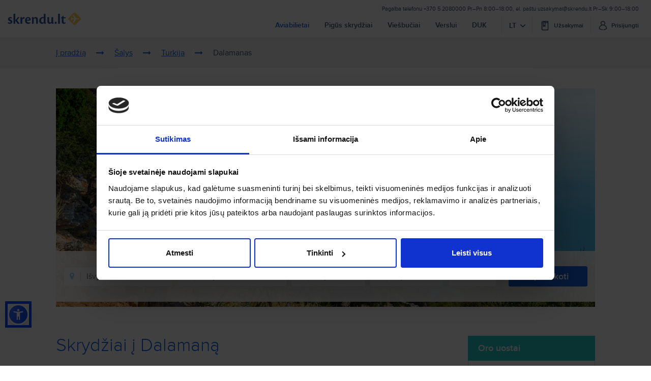

--- FILE ---
content_type: text/html; charset=UTF-8
request_url: https://skrendu.lt/lt/flights/countries/tr-keliones-i-turkija/dlm-skrydziai-i-dalamana
body_size: 22095
content:
<!DOCTYPE html>
<html lang="lt">
<head>
    <!-- Google Tag Manager -->
<script>
    var version = (new Date()).getFullYear() + (new Date()).getMonth() + (new Date()).getDate() + (new Date()).getHours() + (new Date()).getMinutes();
    (function (w, d, s, l, i) {
        w[l] = w[l] || [];
        w[l].push({
            'gtm.start':
                new Date().getTime(), event: 'gtm.js'
        });
        var f = d.getElementsByTagName(s)[0],
            j = d.createElement(s), dl = l != 'dataLayer' ? '&l=' + l : '';
        j.async = true;
        j.src =
            'https://www.googletagmanager.com/gtm.js?id=' + i + dl;
        f.parentNode.insertBefore(j, f);
    })(window, document, 'script', 'dataLayer', 'GTM-54ZG89' + '&V=' + version);
</script>
<!-- End Google Tag Manager -->
    <title>Skrydžiai į Dalamaną, pigūs lėktuvo bilietai - SKRENDU.LT</title>

    <meta name="title" content="Skrydžiai į Dalamaną, pigūs lėktuvo bilietai – SKRENDU.LT">
                <meta name="description" content="Kelionė į Dalamaną - puiki proga pasimėgauti nuostabia miesto arhitektūra. Mes jums paruošėme pigius lektuvu skrydžius&#9992;&#65039;. Tobulai tinka savaitgalio kelionei.">
        <meta charset="utf-8">
    <meta http-equiv="X-UA-Compatible" content="IE=edge">
    <meta name="viewport" content="width=device-width, initial-scale=1">
    <meta name="msapplication-TileColor" content="#fbb200">
    <meta name="theme-color" content="#ffffff">
    <script>window.dataLayer = window.dataLayer || [];</script>
    <link rel="canonical" href="https://skrendu.lt/lt/flights/countries/tr-keliones-i-turkija/dlm-skrydziai-i-dalamana"><link rel="stylesheet" type="text/css" href="/skrendu.d/css/bootstrap.min.css?=202601301119"/><link rel="stylesheet" type="text/css" href="/skrendu.d/css/style.min.css?=202601301119"/><meta name="facebook-domain-verification" content="v5kift8eauy12z91s1cop3buznyc1z" /><meta property="og:image" content="/skrendu.d/img/og_cover_skrendu.png"/><meta name="google-site-verification" content="YOVyJWDJ1Cb6Qn90F4UavvuvwAImqSesdzd4IaDoSsw" /><meta name="msapplication-config" content="/skrendu.d/browserconfig.xml"/><link href="/skrendu.d/img/favicon_skrendu.ico" sizes="48x48" type="image/x-icon" rel="icon"/><link href="/skrendu.d/img/favicon_skrendu.ico" sizes="48x48" type="image/x-icon" rel="shortcut icon"/><link href="/skrendu.d/img/favicon_skrendu_32x32.png" sizes="32x32" type="image/x-icon" rel="icon"/><link href="/skrendu.d/img/favicon_skrendu_32x32.png" sizes="32x32" type="image/x-icon" rel="shortcut icon"/><link href="/skrendu.d/img/favicon_skrendu_16x16.png" sizes="16x16" type="image/x-icon" rel="icon"/><link href="/skrendu.d/img/favicon_skrendu_16x16.png" sizes="16x16" type="image/x-icon" rel="shortcut icon"/><link rel="manifest" href="/skrendu.d/skrendu.webmanifest.json"><link href="/skrendu.d/img/apple-touch-icon_180x180.png" sizes="180x180" rel="apple-touch-icon" type="image/x-icon"/><link href="/skrendu.d/img/apple-touch-icon_192x192.png" sizes="192x192" rel="apple-touch-icon" type="image/x-icon"/><link href="/skrendu.d/img/safari-pinned-tab.svg" rel="mask-icon" color="#5bbad5" type="application/rss+xml" title="mask-icon"/><link rel="stylesheet" type="text/css" href="/skrendu.d/css/skrendu.min.css?=202601301119"/><link rel="stylesheet" type="text/css" href="/skrendu.d/css/glyphter.min.css?=202601301119"/><link rel="stylesheet" type="text/css" href="/skrendu.d/css/custom.min.css?=202601301119"/><link rel="stylesheet" type="text/css" href="//maxcdn.bootstrapcdn.com/font-awesome/4.4.0/css/font-awesome.min.css"/><link rel="stylesheet" type="text/css" href="/css/advertisements/ads.basic.css?=202601301119"/><script type="text/javascript" src="//code.jquery.com/jquery-latest.min.js"></script><script src="/cache/912ee8648c146c024905feecbdf830a1373a893d.js"></script>    <script type="text/javascript">
        var host = '/';
        var assetHost = '/';
        var language = 'lit';
        var currency = 'EUR';
        $.datepicker.setDefaults({dateFormat: 'yy-mm-dd'});
    </script>

    
    
    

            <script>
    (function (w, d, e, u, f, l, n) {
        w[f] = w[f] || function () {
            (w[f].q = w[f].q || [])
                .push(arguments);
        }, l = d.createElement(e), l.async = 1, l.src = u,
            n = d.getElementsByTagName(e)[0], n.parentNode.insertBefore(l, n);
    })
    (window, document, 'script', 'https://assets.mailerlite.com/js/universal.js', 'ml');
    ml('account', '688764');
</script>

<script>
    document.addEventListener('DOMContentLoaded', function () {
        var mlSelectorButtonTrigger = $('html#mobile').length ? '.header--popup--wrapper #mail-popup' : '.header--content--menu #mail-popup',
            mlClassActive = 'mailerlite-form-trigger-active',
            mlKeyShown = 'mailerlite-popup-shown',
            mlKeySubscribed = 'mailerlite-popup-subscribed';
        var mlButtonTrigger = $(mlSelectorButtonTrigger);

        $(function () {
            if (!sessionStorage.getItem(mlKeySubscribed)) {
                mlButtonTrigger.show();
            }

            mlButtonTrigger.addClass(mlClassActive);
            if (!window.sessionStorage || sessionStorage.getItem(mlKeyShown)) {
                return false;
            }

            mlButtonTrigger.addClass(mlClassActive);
        });

        $(document).on('click', mlSelectorButtonTrigger, function (event) {
            event.stopPropagation();
            ml('show', 'WmKH14', true)

            mlButtonTrigger.removeClass(mlClassActive);
            window.sessionStorage && sessionStorage.setItem(mlKeyShown, 1);
        });
    })
</script>
    </head>
<body class="new-header " >
    <div class="order popup modal" id="my_order" tabindex="-1" role="dialog" aria-hidden="true">
    <div class="popup--overlay"></div>
    <div class="popup--wrapper">
        <form action="#" class="modal-content submit-content" style="width: 570px">
            <div class="popup--content" style="display: flex;">
                <div class="popup--header">
                    <div class="pop-close popup--close">
                        <svg class="icon">
                            <use xlink:href="#icon-close-dusk"/>
                        </svg>
                    </div>
                </div>
                <div class="popup--body">
                    <div class="popup--body--text--hero">
                        Užsakymo valdymas                    </div>
                    <div class="popup--body--text--sub">
                        Prisijunkite su el. paštu ir sekite savo užsakymo būseną                    </div>
                    <div class="popup--controls">
                        <div class="popup--controls--input">
                            <label for="number">Užsakymo numeris</label>
                            <input name="data[code]" id="number" placeholder="SKxxxxxx" class="input uppercase" maxlength="8" type="text"/>                            <div class="popup--error">
                                <span class="popup--error--text popup--controls--input--error" style="display: none;">
                                    Šis laukas yra privalomas                                </span>
                            </div>
                        </div>
                    </div>
                    <p id="find-booking-error-code" class="find-booking-error hidden">
                        <svg class="icon">
                            <use xlink:href="#icon-attention" />
                        </svg>
                        Neteisingas užsakymo numeris                    </p>
                    <div class="popup--controls">
                        <div class="popup--controls--input">
                            <label for="email">Pirkėjo el. paštas</label><input name="data[email]" id="email" placeholder="Įveskite el. pašto adresą" class="input" type="text"/>                            <div class="popup--error">
                                <span class="popup--error--text popup--controls--input--error" style="display: none;">
                                    Šis laukas yra privalomas                                </span>
                            </div>
                        </div>
                    </div>
                    <p id="find-booking-error-email" class="find-booking-error hidden">
                        <svg class="icon">
                            <use xlink:href="#icon-attention" />
                        </svg>
                        Neteisingas el. paštas, bandykite dar kartą                    </p>
                    <div class="popup--footer--controls">
                        <a href="#" id="collapseHelp" role="button" class="popup--footer--controls--help">
                            Reikia pagalbos?                            <span class="hidden">
                                <svg class="icon">
                                    <use xlink:href="#icon-arrow-up" />
                                </svg>
                            </span>
                        </a>
                        <button type="submit" class="btn btn-lg popup--footer--controls--submit"> Prisijungti</button>
                    </div>
                    <div class="popup--help-collapse">
                        <div class="collapse hide-for-small-only">
                            Jei nepavyksta prisijungti - kreipkitės į mūsų skrydžių ekspertus el. paštu <strong><a href="/cdn-cgi/l/email-protection" class="__cf_email__" data-cfemail="295c535a484250444840695a425b4c474d5c07455d">[email&#160;protected]</a></strong> arba telefonu <strong>+370 5 2080000</strong>                        </div>
                    </div>
                </div>
            </div>
        </form>
    </div>
</div>

<script data-cfasync="false" src="/cdn-cgi/scripts/5c5dd728/cloudflare-static/email-decode.min.js"></script><script>
    $('#collapseHelp').on('click', function () {
        var collapse = $('.collapse');
        if (collapse.collapse) {
            collapse.collapse('toggle');
        } else {
            collapse.toggleClass('hide-for-small-only');
        }
        $(this).find('span').toggleClass('hidden');
        var popUpBody = $('.popup--body');
        popUpBody.animate({scrollTop: popUpBody.height()}, 1000);
    });
</script>
    <svg width="0" height="0" style="position:absolute"><symbol viewBox="0 0 33.97 26.68" id="add-id-card" xmlns="http://www.w3.org/2000/svg"><path class="aaa" d="M27.44 18.43a2.15 2.15 0 0 1-2.14 2.14H2.14A2.15 2.15 0 0 1 0 18.43V2.14A2.15 2.15 0 0 1 2.14 0h23.15a2.15 2.15 0 0 1 2.14 2.14zm-1.71-15h-24v15a.44.44 0 0 0 .43.43h23.13a.44.44 0 0 0 .43-.43zM10.57 16.29H4.86a1.63 1.63 0 0 1-1.43-1.77c0-1.77.43-3.8 2.2-3.8a3 3 0 0 0 4.18 0c1.77 0 2.2 2 2.2 3.8a1.63 1.63 0 0 1-1.44 1.77zm-2.85-5.14a2.57 2.57 0 1 1 2.57-2.57 2.57 2.57 0 0 1-2.57 2.57zm16.28-3a.42.42 0 0 1-.43.43h-9.42a.42.42 0 0 1-.43-.43v-.86a.42.42 0 0 1 .43-.43h9.43a.42.42 0 0 1 .43.43zm-5.14 3.43a.42.42 0 0 1-.43.43h-4.28a.42.42 0 0 1-.43-.43v-.86a.42.42 0 0 1 .43-.43h4.29a.42.42 0 0 1 .43.43zM24 15a.42.42 0 0 1-.43.43h-9.42a.42.42 0 0 1-.43-.43v-.86a.42.42 0 0 1 .43-.43h9.43a.42.42 0 0 1 .43.43zm0-3.43a.42.42 0 0 1-.43.43H21a.42.42 0 0 1-.43-.43v-.86a.42.42 0 0 1 .43-.43h2.57a.42.42 0 0 1 .43.43z"/><path class="aaa" d="M26 26.68a8 8 0 1 1 8-8 8 8 0 0 1-8 8z"/><path class="aab" fill="#FFF" d="M25.6 22.9h1.16a.58.58 0 0 0 .58-.58V20h2.32a.58.58 0 0 0 .58-.58v-1.16a.58.58 0 0 0-.58-.58h-2.32v-2.33a.58.58 0 0 0-.58-.58H25.6a.58.58 0 0 0-.58.58v2.32h-2.33a.58.58 0 0 0-.58.58v1.16a.58.58 0 0 0 .58.58H25v2.32a.58.58 0 0 0 .6.59z"/></symbol><symbol viewBox="0 0 28 33" id="add-passport" xmlns="http://www.w3.org/2000/svg"><path class="aba" d="M16.42 21.32H4.59a.59.59 0 1 0 0 1.18h11.83a.59.59 0 0 0 0-1.18zM14.06 23.69H7a.59.59 0 0 0 0 1.18h7.1a.59.59 0 1 0 0-1.18zM10.64 7.1a6.5 6.5 0 1 0 6.5 6.5 6.51 6.51 0 0 0-6.5-6.5zm-5.26 7.1H7.7a11 11 0 0 0 1 4.34 5.31 5.31 0 0 1-3.32-4.35zM7.7 13H5.38a5.31 5.31 0 0 1 3.29-4.33A11 11 0 0 0 7.7 13zm2.94 5.91c-.68 0-1.63-1.83-1.75-4.73h3.5c-.12 2.91-1.07 4.74-1.75 4.74zM8.89 13C9 10.11 10 8.28 10.64 8.28s1.63 1.83 1.75 4.73zm3.72 5.53a11 11 0 0 0 1-4.34h2.32a5.31 5.31 0 0 1-3.32 4.34zm1-5.53a11 11 0 0 0-1-4.34 5.31 5.31 0 0 1 3.3 4.34z"/><path class="aba" d="M18.92 3.55h-1.18V2.33A2.35 2.35 0 0 0 15.37 0a2.15 2.15 0 0 0-.53.07L2.24 3.56A2.36 2.36 0 0 0 0 5.91V26a2.37 2.37 0 0 0 2.37 2.37h16.55A2.37 2.37 0 0 0 21.29 26V5.91a2.37 2.37 0 0 0-2.37-2.36zm-3.77-2.33a1.16 1.16 0 0 1 1.41 1.11v1.22H6.72zm5 24.8a1.18 1.18 0 0 1-1.18 1.18H2.37A1.18 1.18 0 0 1 1.18 26V5.91a1.18 1.18 0 0 1 1.19-1.18h16.55a1.18 1.18 0 0 1 1.18 1.18z"/><path class="aba" d="M19.63 32.72a8 8 0 1 1 8-8 8 8 0 0 1-8 8z"/><path class="abb" fill="#FFF" d="M19.12 28.38h1.16a.58.58 0 0 0 .58-.58v-2.33h2.32a.58.58 0 0 0 .58-.58v-1.16a.58.58 0 0 0-.58-.58h-2.32v-2.32a.58.58 0 0 0-.58-.58h-1.16a.58.58 0 0 0-.58.58v2.32h-2.32a.58.58 0 0 0-.58.58v1.16a.58.58 0 0 0 .58.58h2.32v2.33a.58.58 0 0 0 .58.58z"/></symbol><symbol viewBox="0 0 24 24" id="arrow-back" xmlns="http://www.w3.org/2000/svg"><path fill="#404B69" fill-rule="evenodd" d="M7.8 11l4.89-4.89a.997.997 0 0 0 .002-1.418l.016.016a1.008 1.008 0 0 0-1.418.002L4 12l7.29 7.29a.997.997 0 0 0 1.418.002l-.016.016a1.002 1.002 0 0 0-.001-1.417L7.8 13h11.202a1 1 0 0 0 0-2H7.8z"/></symbol><symbol viewBox="0 0 24 24" id="booking" xmlns="http://www.w3.org/2000/svg"><path d="M5.956 1c-.55 0-1.079.243-1.45.666A2.064 2.064 0 0 0 4.009 3.2H4v17.951C4 22.171 4.804 23 5.793 23H20V1H5.956zm-.92 21.267V5.033h2.52v9.24a.541.541 0 0 0 .535.55l.016-.002c.016 0 .031-.004.047-.006a.498.498 0 0 0 .25-.103c.012-.01.025-.018.037-.03a.533.533 0 0 0 .104-.126l1.5-2.577 1.498 2.577c.117.2.334.294.552.252.016-.003.031 0 .047-.005a.543.543 0 0 0 .391-.53v-9.24h6.756v17.234H5.037zM11.872 4.48l-.049.297v8.833l-1.778-3.056-1.777 3.056V4.753l.575-1.186h3.472l-.443.913zm.882-.18l.711-1.467H8.402L7.692 4.3H6.03c-.673 0-1.25-.506-1.313-1.151a1.294 1.294 0 0 1 .315-.99c.237-.27.573-.426.923-.426h13.333V2.1c-1.185.44-1.778.684-1.778.733 0 .05.593.416 1.778 1.1V4.3h-6.536z"/></symbol><symbol viewBox="-3884 1196 22.614 22.614" id="close" xmlns="http://www.w3.org/2000/svg"><path class="aea" d="M-3861.386 1198.278l-2.277-2.278-9.03 9.03-9.029-9.03-2.278 2.278 9.03 9.03-9.03 9.029 2.278 2.278 9.03-9.03 9.03 9.03 2.278-2.278-9.03-9.03z"/></symbol><symbol viewBox="0 0 129 129" id="edit" xmlns="http://www.w3.org/2000/svg"><path d="M119.2 114.3H9.8c-2.3 0-4.1 1.9-4.1 4.1s1.9 4.1 4.1 4.1h109.5c2.3 0 4.1-1.9 4.1-4.1s-1.9-4.1-4.2-4.1zM5.7 78l-.1 19.5c0 1.1.4 2.2 1.2 3 .8.8 1.8 1.2 2.9 1.2l19.4-.1c1.1 0 2.1-.4 2.9-1.2l67-67c1.6-1.6 1.6-4.2 0-5.9L79.8 8.1c-1.6-1.6-4.2-1.6-5.9 0L60.5 21.6 6.9 75.1c-.7.8-1.2 1.8-1.2 2.9zm71.2-61.1l13.5 13.5-7.6 7.6-13.5-13.5 7.6-7.6zM14 79.8l49.4-49.4 13.5 13.5-49.4 49.3-13.6.1.1-13.5z"/></symbol><symbol viewBox="0 0 33.97 26.68" id="edit-id-card" xmlns="http://www.w3.org/2000/svg"><path class="aga" d="M27.44 18.43a2.15 2.15 0 0 1-2.14 2.14H2.14A2.15 2.15 0 0 1 0 18.43V2.14A2.15 2.15 0 0 1 2.14 0h23.15a2.15 2.15 0 0 1 2.14 2.14zm-1.71-15h-24v15a.44.44 0 0 0 .43.43h23.13a.44.44 0 0 0 .43-.43zM10.57 16.29H4.86a1.63 1.63 0 0 1-1.43-1.77c0-1.77.43-3.8 2.2-3.8a3 3 0 0 0 4.18 0c1.77 0 2.2 2 2.2 3.8a1.63 1.63 0 0 1-1.44 1.77zm-2.85-5.14a2.57 2.57 0 1 1 2.57-2.57 2.57 2.57 0 0 1-2.57 2.57zm16.28-3a.42.42 0 0 1-.43.43h-9.42a.42.42 0 0 1-.43-.43v-.86a.42.42 0 0 1 .43-.43h9.43a.42.42 0 0 1 .43.43zm-5.14 3.43a.42.42 0 0 1-.43.43h-4.28a.42.42 0 0 1-.43-.43v-.86a.42.42 0 0 1 .43-.43h4.29a.42.42 0 0 1 .43.43zM24 15a.42.42 0 0 1-.43.43h-9.42a.42.42 0 0 1-.43-.43v-.86a.42.42 0 0 1 .43-.43h9.43a.42.42 0 0 1 .43.43zm0-3.43a.42.42 0 0 1-.43.43H21a.42.42 0 0 1-.43-.43v-.86a.42.42 0 0 1 .43-.43h2.57a.42.42 0 0 1 .43.43z"/><path class="aga" d="M26 26.68a8 8 0 1 1 8-8 8 8 0 0 1-8 8z"/><path class="agb" fill="#FFF" d="M27 15.62l2 2-5 5-2-2zm3.48-.48l-.88-.88a.87.87 0 0 0-1.24 0l-.84.84 2 2 1-1a.67.67 0 0 0-.05-.95zM21 23.4a.22.22 0 0 0 .27.27l2.2-.53-2-2z"/></symbol><symbol viewBox="0 0 27.63 32.72" id="edit-passport" xmlns="http://www.w3.org/2000/svg"><path class="aha" d="M16.42 21.32H4.59a.59.59 0 1 0 0 1.18h11.83a.59.59 0 0 0 0-1.18zM14.06 23.69H7a.59.59 0 0 0 0 1.18h7.1a.59.59 0 1 0 0-1.18zM10.64 7.1a6.5 6.5 0 1 0 6.5 6.5 6.51 6.51 0 0 0-6.5-6.5zm-5.26 7.1H7.7a11 11 0 0 0 1 4.34 5.31 5.31 0 0 1-3.32-4.35zM7.7 13H5.38a5.31 5.31 0 0 1 3.29-4.33A11 11 0 0 0 7.7 13zm2.94 5.91c-.68 0-1.63-1.83-1.75-4.73h3.5c-.12 2.91-1.07 4.74-1.75 4.74zM8.89 13C9 10.11 10 8.28 10.64 8.28s1.63 1.83 1.75 4.73zm3.72 5.53a11 11 0 0 0 1-4.34h2.32a5.31 5.31 0 0 1-3.32 4.34zm1-5.53a11 11 0 0 0-1-4.34 5.31 5.31 0 0 1 3.3 4.34z"/><path class="aha" d="M18.92 3.55h-1.18V2.33A2.35 2.35 0 0 0 15.37 0a2.15 2.15 0 0 0-.53.07L2.24 3.56A2.36 2.36 0 0 0 0 5.91V26a2.37 2.37 0 0 0 2.37 2.37h16.55A2.37 2.37 0 0 0 21.29 26V5.91a2.37 2.37 0 0 0-2.37-2.36zm-3.77-2.33a1.16 1.16 0 0 1 1.41 1.11v1.22H6.72zm5 24.8a1.18 1.18 0 0 1-1.18 1.18H2.37A1.18 1.18 0 0 1 1.18 26V5.91a1.18 1.18 0 0 1 1.19-1.18h16.55a1.18 1.18 0 0 1 1.18 1.18z"/><path class="aha" d="M19.63 32.72a8 8 0 1 1 8-8 8 8 0 0 1-8 8z"/><path class="ahb" fill="#FFF" d="M20.65 21.67l2 2-5 5-2-2zm3.48-.48l-.88-.88a.87.87 0 0 0-1.24 0l-.84.84 2 2 1-1a.67.67 0 0 0-.05-.96zm-9.51 8.26a.22.22 0 0 0 .27.27l2.2-.53-2-2z"/></symbol><symbol viewBox="0 0 14 17" id="edit-solid" xmlns="http://www.w3.org/2000/svg"><g fill-rule="evenodd"><path d="M13.5 15H.488C.214 15 0 15.463 0 16c0 .537.226 1 .488 1h13.024c.274 0 .488-.463.488-1 0-.537-.226-1-.5-1z"/><path fill-rule="nonzero" d="M10.858 0L13 2.188l-2.191 2.187-2.142-2.188L10.858 0zM8.171 2.625L10.4 5.066l-8.155 8.916L0 14l.017-2.441L8.17 2.625z"/></g></symbol><symbol viewBox="0 0 21 16" id="envelope" xmlns="http://www.w3.org/2000/svg"><g fill-rule="evenodd"><path fill-rule="nonzero" d="M18.41.033H2.564A2.566 2.566 0 0 0 0 2.597v10.83a2.566 2.566 0 0 0 2.564 2.564h15.841a2.566 2.566 0 0 0 2.565-2.564V2.6A2.564 2.564 0 0 0 18.41.033zm1.392 13.394c0 .768-.624 1.392-1.392 1.392H2.564a1.394 1.394 0 0 1-1.393-1.392V2.6c0-.768.625-1.393 1.393-1.393h15.841c.768 0 1.393.625 1.393 1.393v10.826h.004z"/><path d="M13.225 7.877l5.128-4.599a.589.589 0 0 0 .044-.829.589.589 0 0 0-.829-.043l-7.072 6.348-1.38-1.233c-.004-.004-.009-.008-.009-.013a.868.868 0 0 0-.095-.082L3.397 2.402a.585.585 0 0 0-.828.047.585.585 0 0 0 .047.829l5.19 4.638-5.168 4.838a.588.588 0 0 0 .803.86l5.245-4.908 1.424 1.271a.585.585 0 0 0 .78-.004l1.463-1.31 5.215 4.954a.585.585 0 0 0 .807-.85l-5.15-4.89z"/></g></symbol><symbol viewBox="0 0 24 24" id="icon-arrow-up" xmlns="http://www.w3.org/2000/svg"><path fill="#1665E3" fill-rule="evenodd" d="M16.707 14.293l-4-4a1 1 0 0 0-1.414 0l-4 4a1 1 0 1 0 1.414 1.414L12 12.415l3.293 3.292a1 1 0 1 0 1.414-1.414z"/></symbol><symbol viewBox="0 0 18 16" id="icon-attention" xmlns="http://www.w3.org/2000/svg"><path fill="#F84967" fill-rule="evenodd" d="M17.76 13.15L10.53.866A1.756 1.756 0 0 0 9 0c-.64 0-1.211.324-1.53.867L.24 13.149a1.688 1.688 0 0 0 0 1.734c.32.543.891.867 1.53.867h14.46c.639 0 1.21-.324 1.53-.867.32-.543.32-1.19 0-1.734zM9 13.751a1.14 1.14 0 0 1-1.15-1.129A1.14 1.14 0 0 1 9 11.494c.635 0 1.15.506 1.15 1.128A1.14 1.14 0 0 1 9 13.751zm1.158-4.824c0 .626-.52 1.136-1.158 1.136-.639 0-1.158-.51-1.158-1.136V3.713c0-.298.245-.539.548-.539h1.22c.303 0 .549.241.549.539v5.215z"/></symbol><symbol viewBox="0 0 39 27" id="icon-bed" xmlns="http://www.w3.org/2000/svg"><path d="M34.647 5.925H14.488c-.985 0-2.63.374-2.63 2.908v3.876h25.418V8.833c0-2.526-1.644-2.908-2.629-2.908z"/><path d="M6.378 13.55H2.542V0H0v26.267h2.542v-6.783h33.892v6.775h2.542V13.551z"/><circle cx="6.775" cy="9.317" r="3.551"/></symbol><symbol viewBox="0 0 24 24" id="icon-booking" xmlns="http://www.w3.org/2000/svg"><path d="M5.956 1c-.55 0-1.079.243-1.45.666A2.064 2.064 0 0 0 4.009 3.2H4v17.951C4 22.171 4.804 23 5.793 23H20V1H5.956zm-.92 21.267V5.033h2.52v9.24a.541.541 0 0 0 .535.55l.016-.002c.016 0 .031-.004.047-.006a.498.498 0 0 0 .25-.103c.012-.01.025-.018.037-.03a.533.533 0 0 0 .104-.126l1.5-2.577 1.498 2.577c.117.2.334.294.552.252.016-.003.031 0 .047-.005a.543.543 0 0 0 .391-.53v-9.24h6.756v17.234H5.037zM11.872 4.48l-.049.297v8.833l-1.778-3.056-1.777 3.056V4.753l.575-1.186h3.472l-.443.913zm.882-.18l.711-1.467H8.402L7.692 4.3H6.03c-.673 0-1.25-.506-1.313-1.151a1.294 1.294 0 0 1 .315-.99c.237-.27.573-.426.923-.426h13.333V2.1c-1.185.44-1.778.684-1.778.733 0 .05.593.416 1.778 1.1V4.3h-6.536z"/></symbol><symbol viewBox="0 0 40 40" id="icon-bus" xmlns="http://www.w3.org/2000/svg"><path d="M38.596 0H27.368a1.408 1.408 0 0 0-1.403 1.404v11.228c.002.774.63 1.4 1.403 1.403h4.913v4.218a.288.288 0 0 0-.077-.007H.702a.702.702 0 0 0-.702.701v14.737h1.404a.702.702 0 0 1 0 1.404H0v.701c0 .388.314.702.702.702H2.87a4.206 4.206 0 0 1 8.295 0H27.43a4.206 4.206 0 0 1 8.295 0h2.87a.702.702 0 0 0 .702-.702v-.701h-2.105a.702.702 0 0 1 0-1.404h2.105v-4.512a.712.712 0 0 0-.105-.372l-5.509-8.807v-5.958h4.912A1.408 1.408 0 0 0 40 12.632V1.404A1.408 1.408 0 0 0 38.596 0zm-24.56 21.053a1.408 1.408 0 0 1 1.403-1.404h5.614c.774.002 1.4.63 1.403 1.404v4.21a1.408 1.408 0 0 1-1.403 1.404h-5.614a1.408 1.408 0 0 1-1.404-1.404v-4.21zm-2.808 4.21a1.408 1.408 0 0 1-1.403 1.404H4.21a1.408 1.408 0 0 1-1.403-1.404v-4.21a1.408 1.408 0 0 1 1.403-1.404h5.615c.774.002 1.4.63 1.403 1.404v4.21zm24.456.33a.707.707 0 0 1-.596 1.074h-7.72a1.408 1.408 0 0 1-1.403-1.404v-4.21a1.408 1.408 0 0 1 1.403-1.404h4.211a.71.71 0 0 1 .596.33l.106.168.554.892h.007l2.842 4.554zM37.04 8.856a.702.702 0 0 1-.548.267.675.675 0 0 1-.435-.155l-2.372-1.894v3.158l.498.498a.707.707 0 0 1 0 .996.712.712 0 0 1-.996 0l-.203-.203-.204.203a.712.712 0 0 1-.997 0 .707.707 0 0 1 0-.996l.499-.491V7.074L29.91 8.968a.675.675 0 0 1-.435.155.702.702 0 0 1-.548-.267.69.69 0 0 1 .113-.982l3.242-2.597v-2.47a.702.702 0 0 1 1.403 0v2.47l3.242 2.597a.69.69 0 0 1 .113.982z"/><circle cx="31.579" cy="37.193" r="2.807"/><path d="M15.439 21.053h5.614v4.211h-5.614z"/><circle cx="7.018" cy="37.193" r="2.807"/><path d="M27.368 21.053v4.21h6.454l-2.632-4.21zm-23.157 0h5.614v4.211H4.211z"/></symbol><symbol viewBox="0 0 24 24" id="icon-check" xmlns="http://www.w3.org/2000/svg"><path fill="#2EB672" fill-rule="evenodd" d="M5.7 14.228a.937.937 0 0 0-1.325 1.324l4.315 4.315a.914.914 0 0 0 .663.274h.045c.251-.023.502-.137.685-.342l10.8-12.946a.963.963 0 0 0-.115-1.324.963.963 0 0 0-1.324.114l-10.16 12.17L5.7 14.227z"/></symbol><symbol viewBox="0 0 20 20" id="icon-check-circle" xmlns="http://www.w3.org/2000/svg"><g fill="#FFF" fill-rule="evenodd"><path d="M5.897 9.419a.702.702 0 0 0-.991.991l3.23 3.231a.685.685 0 0 0 .496.205h.035a.781.781 0 0 0 .512-.256l8.086-9.693a.721.721 0 0 0-.086-.991.721.721 0 0 0-.991.085l-7.607 9.112-2.684-2.684z"/><path d="M15.23 1.59C11.3-.872 6.257-.29 2.975 2.99c-3.863 3.864-3.863 10.171 0 14.035a9.904 9.904 0 0 0 14.017 0 9.863 9.863 0 0 0 1.385-12.291.694.694 0 1 0-1.18.735c2.137 3.385 1.642 7.727-1.196 10.564-3.316 3.316-8.735 3.316-12.051 0C.632 12.718.632 7.3 3.949 3.983 6.786 1.163 11.11.667 14.496 2.769a.694.694 0 1 0 .735-1.18z"/></g></symbol><symbol viewBox="0 0 22 21" id="icon-close-dusk" xmlns="http://www.w3.org/2000/svg"><g fill="#404B69" fill-rule="evenodd"><path d="M19.324 20.176a.994.994 0 0 0 1.41-.005.997.997 0 0 0 .004-1.41L3.051 1.075a.994.994 0 0 0-1.41.005.997.997 0 0 0-.004 1.41l17.687 17.687z"/><path d="M20.738 2.488a.994.994 0 0 0-.005-1.409.997.997 0 0 0-1.409-.005L1.637 18.762a.994.994 0 0 0 .005 1.409.997.997 0 0 0 1.409.005L20.738 2.488z"/></g></symbol><symbol viewBox="0 0 24 24" id="icon-combined-flight" xmlns="http://www.w3.org/2000/svg"><defs><path id="asa" d="M20.888 7.26l1.376 1.375-11.228 11.228-1.375-1.376 6.53-6.529.52-.52 4.177-4.178zM12.303 0l1.51 1.51c-.39.466-.528.914-.528 1.628 0 1.68 1.266 2.946 2.946 2.946.714 0 1.162-.138 1.627-.529l1.51 1.51L7.066 19.369l-1.51-1.51c.39-.465.528-.913.528-1.627 0-1.68-1.267-2.946-2.946-2.946-.714 0-1.162.138-1.628.528L0 12.303 12.303 0zm3.513 2.187l1.378 1.379c-.356.424-.482.833-.482 1.485 0 .065.002.13.006.193a3.196 3.196 0 0 1-2.284-1.675l1.382-1.382z"/></defs><g fill="none" fill-rule="evenodd" transform="translate(1 2)"><mask id="asb" fill="#fff"><use xlink:href="#asa"/></mask><use fill="#000" fill-rule="nonzero" xlink:href="#asa"/><g fill="#1665E3" mask="url(#asb)"><path d="M-1-2h50v50H-1z"/></g></g></symbol><symbol viewBox="0 0 30 30" id="icon-dog-paw" xmlns="http://www.w3.org/2000/svg"><path fill="#030104" d="M23.903 22.557c1.257 1.98 1.85 3.031 1.85 4.128 0 2.165-1.609 3.215-3.775 3.215-.955 0-1.572-.001-3.13-.812 0 0-1.01-.924-3.372-.829-2.385-.094-3.395.841-3.395.841-1.558.81-2.153.801-3.107.801-2.166 0-3.776-1.048-3.776-3.215 0-1.097.594-2.147 1.851-4.128 0 0 2.377-3.946 4.435-5.802 1.488-1.34 3.657-1.335 3.657-1.335h.67s2.264-.006 3.658 1.335c1.996 1.924 4.434 5.802 4.434 5.8zm-13.72-9.775c2.265 0 4.1-2.861 4.1-6.39 0-3.53-1.835-6.392-4.1-6.392C7.916 0 6.08 2.862 6.08 6.391c0 3.53 1.836 6.391 4.101 6.391zm-3.931 6.19c1.67-.77 2.05-3.504.85-6.104C5.9 10.267 3.573 8.783 1.904 9.553c-1.67.77-2.05 3.504-.85 6.105 1.2 2.6 3.527 4.084 5.197 3.314zm13.466-6.19c2.265 0 4.102-2.861 4.102-6.39C23.82 2.861 21.983 0 19.718 0c-2.265 0-4.101 2.862-4.101 6.391 0 3.53 1.836 6.391 4.101 6.391zm8.278-3.23c-1.67-.77-3.996.714-5.197 3.315-1.2 2.601-.82 5.334.85 6.105 1.671.77 3.997-.714 5.198-3.314 1.2-2.601.82-5.335-.85-6.106z"/></symbol><symbol viewBox="0 0 31 30" id="icon-life-insurance" xmlns="http://www.w3.org/2000/svg"><g fill="none"><path fill="#000" d="M22.25 11.225a4.62 4.62 0 0 1-1.887 3.724l-5.193 3.786-5.193-3.786a4.62 4.62 0 0 1-1.886-3.724v-7.69L15.17.403l7.079 3.132v7.69z"/><path fill="#000" d="M14.968 1.608L9.406 4.069a.511.511 0 0 0-.304.468v6.688a3.59 3.59 0 0 0 1.467 2.895l4.305 3.14a.501.501 0 0 0 .592 0l4.306-3.14a3.59 3.59 0 0 0 1.466-2.895V4.537a.511.511 0 0 0-.303-.468l-5.563-2.461a.5.5 0 0 0-.404 0zm5.259 3.263v6.354a2.564 2.564 0 0 1-1.047 2.066l-4.01 2.924-4.01-2.924a2.564 2.564 0 0 1-1.047-2.066V4.871l5.057-2.237 5.057 2.237zM4.19 16.302L3.096 13.72a1.605 1.605 0 1 0-2.776-.304 1.644 1.644 0 0 0-.174 1.62l1.982 4.406a5.43 5.43 0 0 0 1.098 1.602l3.116 3.15a1.022 1.022 0 0 0-.274.696v4.089c0 .564.453 1.022 1.011 1.022h5.563c.558 0 1.011-.458 1.011-1.022v-4.09c0-.564-.453-1.021-1.011-1.021v-.952a5.393 5.393 0 0 0-1.109-3.347 3.643 3.643 0 0 0-1.685-1.243 9.991 9.991 0 0 1-2.895-1.878 2.306 2.306 0 0 0-2.763-.145zm8.452 12.676H7.079v-4.09h5.563v4.09zm-1.898-8.772a4.36 4.36 0 0 1 .886 2.71v.95H7.45l-3.51-3.545a4.422 4.422 0 0 1-.892-1.302l-1.982-4.407a.613.613 0 0 1 .042-.58.6.6 0 0 1 1.058.09l1.131 2.666a6.02 6.02 0 0 0 1.275 1.904l2.31 2.335a.502.502 0 0 0 .853-.225.515.515 0 0 0-.138-.497l-2.31-2.336a5.03 5.03 0 0 1-.623-.766 1.304 1.304 0 0 1 1.638.027 10.767 10.767 0 0 0 3.226 2.065 2.66 2.66 0 0 1 1.216.911z"/><path fill="#000" d="M11.125 26.422h-.506a.508.508 0 0 0-.506.511c0 .283.227.511.506.511h.506c.28 0 .505-.228.505-.51a.508.508 0 0 0-.505-.512zm17.088-6.981l1.981-4.406a1.644 1.644 0 0 0-.157-1.637 1.605 1.605 0 0 0-2.792.321l-1.091 2.574a2.312 2.312 0 0 0-2.767.153 9.991 9.991 0 0 1-2.895 1.878c-.67.239-1.255.67-1.685 1.242a5.393 5.393 0 0 0-1.108 3.35v.95c-.559 0-1.012.458-1.012 1.023v4.089c0 .564.453 1.022 1.012 1.022h5.562c.559 0 1.011-.458 1.011-1.022v-4.09c0-.258-.098-.506-.274-.694l3.117-3.15a5.43 5.43 0 0 0 1.098-1.603zm-4.952 9.537h-5.562v-4.09h5.562v4.09zm-.37-5.111H18.71v-.952a4.368 4.368 0 0 1 .886-2.708 2.66 2.66 0 0 1 1.214-.912 10.762 10.762 0 0 0 3.227-2.065 1.304 1.304 0 0 1 1.64-.032 5.001 5.001 0 0 1-.626.772l-2.31 2.335c-.191.2-.189.52.006.717.195.197.51.2.71.006l2.31-2.335a6.035 6.035 0 0 0 1.274-1.904l1.132-2.667a.6.6 0 0 1 1.057-.09c.11.174.127.393.042.581l-1.982 4.406c-.217.485-.52.926-.892 1.302l-3.507 3.546z"/><path fill="#000" d="M19.721 26.422h-.505a.508.508 0 0 0-.506.511c0 .283.226.511.506.511h.505c.28 0 .506-.228.506-.51a.508.508 0 0 0-.506-.512z"/><path fill="#FFF" d="M12.44 10.169a.502.502 0 0 0-.708.102.515.515 0 0 0 .1.716l2.023 1.533a.502.502 0 0 0 .725-.125l4.045-6.134a.516.516 0 0 0 .033-.51.504.504 0 0 0-.874-.057l-3.75 5.684-1.594-1.21z"/></g></symbol><symbol viewBox="0 0 16 30" id="icon-luggage" xmlns="http://www.w3.org/2000/svg"><path d="M16 10.717c0-.876-.716-1.587-1.6-1.587H1.6c-.884 0-1.6.71-1.6 1.587v16.392c0 .876.716 1.587 1.6 1.587h12.8c.884 0 1.6-.71 1.6-1.587V10.717zM4.267 26.052a.531.531 0 0 1-.534.528.531.531 0 0 1-.533-.528V11.774a.53.53 0 0 1 .533-.528.53.53 0 0 1 .534.528v14.278zm4.266 1.057a.531.531 0 0 1-.533.53.531.531 0 0 1-.533-.53V10.717A.53.53 0 0 1 8 10.188a.53.53 0 0 1 .533.529v16.392zm4.267-1.057a.531.531 0 0 1-.533.528.531.531 0 0 1-.534-.528V11.774c0-.292.24-.528.534-.528a.53.53 0 0 1 .533.528v14.278zm-.8 2.644h1.333V30H12zm-9.333 0H4V30H2.667zM10 2.609h1.333v5.217H10zM12 0H3.333v1.304H12zM4.667 2.609H6v5.217H4.667z"/></symbol><symbol viewBox="0 0 32 32" id="icon-plus" xmlns="http://www.w3.org/2000/svg"><g fill="none" fill-rule="evenodd" transform="translate(1 1)"><circle cx="15" cy="15" r="15" stroke="#2EB672"/><path fill="#2EB672" fill-rule="nonzero" d="M15.662 15.824v3.726H14.33v-3.726H11V14.6h3.33V11h1.332v3.6h3.33v1.224z"/></g></symbol><symbol viewBox="0 0 32 30" id="icon-seat" xmlns="http://www.w3.org/2000/svg"><path d="M5.364 5.786c1.447.993 3.437.646 4.444-.773a3.122 3.122 0 0 0-.783-4.39 3.223 3.223 0 0 0-4.453.772 3.13 3.13 0 0 0 .792 4.39zm.976 17.056L3.197 7.929H0l3.19 15.378c.591 3.846 3.948 6.691 7.897 6.691h11.296v-3.152H11.079c-2.366 0-4.38-1.703-4.74-4.004z"/><path d="M22.75 20.54h-7.802l-1.638-6.463c2.518 1.403 5.243 2.436 8.233 1.923v-3.35c-2.606.481-5.5-.433-7.498-1.962l-2.63-2.018a3.677 3.677 0 0 0-1.223-.599 3.686 3.686 0 0 0-1.583-.094l-.04.008c-1.958.339-3.27 2.175-2.925 4.106l2.166 9.332c.432 2.23 2.406 3.846 4.708 3.846H23.47L29.577 30l2.398-2.365-9.225-7.094z"/></symbol><symbol viewBox="0 0 19 21" id="icon-user" xmlns="http://www.w3.org/2000/svg"><path d="M11.43 19.462a.56.56 0 0 0-.491.63.58.58 0 0 0 .661.468 14.64 14.64 0 0 0 5.542-1.954 1.7 1.7 0 0 0 .756-.948c.12.01.761-4.164-3.63-7.17a8.571 8.571 0 0 0-2.183-1.018c1.34-.818 2.231-2.247 2.231-3.872C14.316 3.062 12.149 1 9.486 1 6.825 1 4.658 3.062 4.658 5.598c0 1.626.893 3.057 2.235 3.874C3.477 10.52 1 13.572 1 17.166c0 .589.31 1.127.832 1.44a14.856 14.856 0 0 0 6.84 2.078.571.571 0 0 0 .58-.522.566.566 0 0 0-.547-.587 13.643 13.643 0 0 1-6.251-1.908.583.583 0 0 1-.288-.501c0-3.844 3.284-6.97 7.32-6.97 1.956 0 3.795.725 5.178 2.043 1.383 1.314 2.144 3.064 2.144 4.927a.583.583 0 0 1-.288.501 13.452 13.452 0 0 1-5.09 1.795zM5.824 5.598c0-1.923 1.644-3.488 3.664-3.488 2.02 0 3.663 1.565 3.663 3.488s-1.643 3.488-3.663 3.488c-2.02 0-3.664-1.565-3.664-3.488z"/></symbol><symbol viewBox="0 0 16 15.798" id="logout" xmlns="http://www.w3.org/2000/svg"><path class="azst0" d="M11.238 15.798v-5.619h-.978v4.642H.977V.977h9.283v4.642h.979V0H0v15.798h11.238zm0 0"/><path class="azst0" d="M5.619 7.411v.977h8.511l-1.121 1.121.691.691L16 7.9l-2.3-2.3-.691.69 1.121 1.121H5.619zm0 0"/></symbol><symbol viewBox="0 0 31.427 31.427" id="minus" xmlns="http://www.w3.org/2000/svg"><path d="M1.111 16.832A1.117 1.117 0 0 1 0 15.706c0-.619.492-1.111 1.111-1.111H30.3c.619 0 1.127.492 1.127 1.111s-.508 1.127-1.127 1.127H1.111z"/></symbol><symbol viewBox="0 0 204 224" id="plane-arrival" xmlns="http://www.w3.org/2000/svg"><g fill="none" fill-rule="evenodd"><path d="M0-142h1688v784H0z"/><path fill="#404B69" d="M80.678 123.322c.917.917 2.41.902 3.307-.034l4.917-5.123 11.998 3.97 2.519-2.518-10.001-6.158 5.06-5.273 3.246.532 2.276-2.276-4.77-1.671L97.557 100l-2.276 2.276.532 3.246-5.273 5.06-6.158-10-2.518 2.518 3.97 11.998-5.123 4.917a2.315 2.315 0 0 0-.034 3.307z"/></g></symbol><symbol viewBox="0 0 24 24" id="plane-back" xmlns="http://www.w3.org/2000/svg"><path class="bccls-1" d="M2.505 14.4l4.9-.164L12.671 24h2.537a.5.5 0 0 0 .5-.5l-2.739-9.444 4.99-.2a3.614 3.614 0 0 0 1.192-.2l1.885 3.2h1.584a.38.38 0 0 0 .38-.38l-1.379-4.218v-.511L23 7.528a.38.38 0 0 0-.379-.38h-1.583l-1.918 3.258a3.605 3.605 0 0 0-1.159-.188l-5.009-.2L15.711.5a.5.5 0 0 0-.5-.5h-2.54L7.37 9.828l-4.865-.162A2.44 2.44 0 0 0 0 12.034 2.439 2.439 0 0 0 2.505 14.4z"/></symbol><symbol viewBox="0 0 224 224" id="plane-departure" xmlns="http://www.w3.org/2000/svg"><g fill="none" fill-rule="evenodd"><path d="M-154-142h1688v784H-154z"/><path fill="#404B69" d="M123.322 100.678a2.315 2.315 0 0 0-3.307.034l-4.917 5.123-11.998-3.97-2.519 2.518 10.001 6.158-5.06 5.273-3.246-.532-2.276 2.276 4.77 1.671 1.672 4.771 2.276-2.276-.532-3.246 5.273-5.06 6.158 10 2.518-2.518-3.97-11.998 5.123-4.917c.936-.898.951-2.39.034-3.307z"/></g></symbol><symbol viewBox="0 0 24 24" id="plane-forward" xmlns="http://www.w3.org/2000/svg"><path class="becls-1" d="M21.495 9.6l-4.9.164L11.329 0H8.792a.5.5 0 0 0-.5.5l2.739 9.444-4.99.2a3.614 3.614 0 0 0-1.192.2l-1.885-3.2H1.38a.38.38 0 0 0-.38.38l1.379 4.218v.507L1 16.472a.379.379 0 0 0 .379.38h1.583l1.918-3.258a3.605 3.605 0 0 0 1.159.188l5.009.2L8.289 23.5a.5.5 0 0 0 .5.5h2.537l5.3-9.828 4.864.162A2.44 2.44 0 0 0 24 11.967 2.439 2.439 0 0 0 21.495 9.6z"/></symbol><symbol viewBox="0 0 42 42" id="plus" xmlns="http://www.w3.org/2000/svg"><path d="M42 20H22V0h-2v20H0v2h20v20h2V22h20z"/></symbol><symbol viewBox="-48 0 407 407" id="thrash" xmlns="http://www.w3.org/2000/svg"><path d="M89.2 37c0-12.133 9.468-21 21.6-21h88.802c12.128 0 21.597 8.867 21.597 21v23h16V37c0-20.953-16.644-37-37.597-37H110.8C89.848 0 73.199 16.047 73.199 37v23h16zm0 0M60.602 407H249.8c18.242 0 32.398-16.047 32.398-36V124h-254v247c0 19.953 14.156 36 32.403 36zm145.597-244.8a8 8 0 0 1 16 0v189a8 8 0 0 1-16 0zm-59 0a8 8 0 0 1 16 0v189a8 8 0 0 1-16 0zm-59 0a8 8 0 0 1 16 0v189a8 8 0 0 1-16 0zm0 0M20 108h270.398c11.047 0 20-8.953 20-20s-8.953-20-20-20H20C8.953 68 0 76.953 0 88s8.953 20 20 20zm0 0"/></symbol><symbol viewBox="0 0 19 21" id="user" xmlns="http://www.w3.org/2000/svg"><path d="M11.43 19.462a.56.56 0 0 0-.491.63.58.58 0 0 0 .661.468 14.64 14.64 0 0 0 5.542-1.954 1.7 1.7 0 0 0 .756-.948c.12.01.761-4.164-3.63-7.17a8.571 8.571 0 0 0-2.183-1.018c1.34-.818 2.231-2.247 2.231-3.872C14.316 3.062 12.149 1 9.486 1 6.825 1 4.658 3.062 4.658 5.598c0 1.626.893 3.057 2.235 3.874C3.477 10.52 1 13.572 1 17.166c0 .589.31 1.127.832 1.44a14.856 14.856 0 0 0 6.84 2.078.571.571 0 0 0 .58-.522.566.566 0 0 0-.547-.587 13.643 13.643 0 0 1-6.251-1.908.583.583 0 0 1-.288-.501c0-3.844 3.284-6.97 7.32-6.97 1.956 0 3.795.725 5.178 2.043 1.383 1.314 2.144 3.064 2.144 4.927a.583.583 0 0 1-.288.501 13.452 13.452 0 0 1-5.09 1.795zM5.824 5.598c0-1.923 1.644-3.488 3.664-3.488 2.02 0 3.663 1.565 3.663 3.488s-1.643 3.488-3.663 3.488c-2.02 0-3.664-1.565-3.664-3.488z"/></symbol><symbol viewBox="0 0 512.209 512.209" id="warning" xmlns="http://www.w3.org/2000/svg"><path d="M507.345 439.683L288.084 37.688c-3.237-5.899-7.71-10.564-13.429-13.988-5.705-3.427-11.893-5.142-18.554-5.142s-12.85 1.718-18.558 5.142c-5.708 3.424-10.184 8.089-13.418 13.988L4.859 439.683c-6.663 11.998-6.473 23.989.57 35.98 3.239 5.517 7.664 9.897 13.278 13.128 5.618 3.237 11.66 4.859 18.132 4.859h438.529c6.479 0 12.519-1.622 18.134-4.859 5.62-3.23 10.038-7.611 13.278-13.128 7.043-11.998 7.235-23.982.565-35.98zm-214.69-28.551c0 2.662-.91 4.897-2.71 6.704-1.807 1.811-3.949 2.71-6.427 2.71h-54.816c-2.474 0-4.616-.899-6.423-2.71-1.809-1.807-2.713-4.042-2.713-6.704v-54.248c0-2.662.905-4.897 2.713-6.704 1.807-1.811 3.946-2.71 6.423-2.71h54.812c2.479 0 4.62.899 6.428 2.71 1.803 1.807 2.71 4.042 2.71 6.704v54.248h.003zm-.567-106.775c-.198 1.902-1.198 3.47-3.001 4.709-1.811 1.238-4.046 1.854-6.711 1.854h-52.82c-2.663 0-4.947-.62-6.849-1.854-1.908-1.243-2.858-2.807-2.858-4.716l-4.853-130.47c0-2.667.953-4.665 2.856-5.996 2.474-2.093 4.758-3.14 6.854-3.14h62.809c2.098 0 4.38 1.043 6.854 3.14 1.902 1.331 2.851 3.14 2.851 5.424l-5.132 131.049z"/></symbol></svg><header id="header" class="header">
    <aside class="header--logo">
        <a href="/" class="header--logo--link">
            <img src="/skrendu.d/images/skrendu-logo-main.svg?v=202601301119" class="header--logo--image header--logo--image--desktop" alt=""/><img src="/skrendu.d/images/skrendu-logo-small.svg?v=202601301119" class="header--logo--image header--logo--image--mobile" alt=""/>        </a>
    </aside>
    <div class="header--languages-mobile">
        
<ul class="header--languages-mobile--list">
            <li class="header--languages-mobile--list--item header--languages-mobile--list--item__selected">
        <a href="/" data-lang="lit" class="change-language header--languages-mobile--list--item--link header--languages-mobile--list--item--link__active">lt</a>        </li>
            <li class="header--languages-mobile--list--item ">
        <a href="/en/" data-lang="eng" class="change-language header--languages-mobile--list--item--link ">en</a>        </li>
            <li class="header--languages-mobile--list--item ">
        <a href="/ru/" data-lang="rus" class="change-language header--languages-mobile--list--item--link ">ru</a>        </li>
        <form action="/pages/change_language" id="change-language" method="post" accept-charset="utf-8"><div style="display:none;"><input type="hidden" name="_method" value="POST"/></div>        <input type="hidden" name="data[Language][url]" value="UfTkN8/3qI+aJdOZ7p2Q9RTjwaqyPN9wWNcDaokMLfRLKc9eBSLFWw0C3d3dDQGbBmZHnoaQHvgnGDxapqI9Hd/A3AueF5YZ4p5P0vLP0PnjPh83aKUX14aCWErC3yN4aNu7J/3G6HXKwxvKhTRSb+VAlo8dYuq1NPQ11ZkYp5vZ2YGdhDDzXOkdCTkidD2Spt6/1ERVBnXLhNtLKyjAE5ejM45+gW+WBbleccoJ3IpMZStyuQ+PgE+381UYxZpqxPqu75rA7JDG031yXMBmbg4y+1hBkQmgl2WnEgCcsjn00JVYHyjYelJeAFJ+BoA8czWvpJXpJVCcsOsvZexomaExUY2aQUg+AfQP/k84JYrAiAKX4SfzBpfh2B5OdnKq" id="LanguageUrl"/>        <input type="hidden" name="data[Language][lang]" id="selected-language"/>    </form></ul>
    </div>
    <div class="header--content">
        <div class="header--content--contacts">
            Pagalba telefonu            <a class="header--content--contacts--link" href="tel:+37052080000">+370 5 2080000</a>
            Pr–Pn 8:00–18:00,
            el. paštu <a class="header--content--contacts--link" href="/cdn-cgi/l/email-protection#493c333a282230242820093a223b2c272d3c67253d">
                <span class="__cf_email__" data-cfemail="bfcac5ccded4c6d2ded6ffccd4cddad1dbca91d3cb">[email&#160;protected]</span>            </a> Pr–Sk 9:00–18:00        </div>
        <div class="header--content--menu">
            <nav class="header--content--menu--main">
                <ul class="header--content--menu--main--list">
    <li class="header--content--menu--main--list--item">
        <a href="/" class="header--content--menu--main--list--item--link active">Aviabilietai</a>    </li>
    <li class="header--content--menu--main--list--item">
        <a href="/lt/cheap-flights" class="header--content--menu--main--list--item--link ">Pigūs skrydžiai</a>    </li>
    <li class="header--content--menu--main--list--item">
        <a href="https://www.booking.com/index.html?aid=1253220&amp;lang=lt&amp;label=homepage" class="header--content--menu--main--list--item--link" target="_blank">Viešbučiai</a>    </li>
        <li class="header--content--menu--main--list--item">
        <a href="/lt/verslui" class="header--content--menu--main--list--item--link">
            Verslui        </a>
    </li>
    
        <li class="header--content--menu--main--list--item">
        <a href="/lt/faq" class="header--content--menu--main--list--item--link ">DUK</a>    </li>
</ul>
            </nav>
            <div class="header--content--menu--language">
                
<div class="header--content--menu--language--selection dropdown-select">
    <ul class="dropdown-select--list">
        <div class="dropdown-select--list--overlay"></div>
                <li class="dropdown-select--list--item dropdown-select--list--item__selected">
            <a href="/" data-lang="lit" class="change-language dropdown-select--list--item--link dropdown-select--list--item--link__active">lt</a>        </li>
                <li class="dropdown-select--list--item ">
            <a href="/en/" data-lang="eng" class="change-language dropdown-select--list--item--link">en</a>        </li>
                <li class="dropdown-select--list--item ">
            <a href="/ru/" data-lang="rus" class="change-language dropdown-select--list--item--link">ru</a>        </li>
                <form action="/pages/change_language" id="change-language" method="post" accept-charset="utf-8"><div style="display:none;"><input type="hidden" name="_method" value="POST"/></div>            <input type="hidden" name="data[Language][url]" value="UfTkN8/3qI+aJdOZ7p2Q9RTjwaqyPN9wWNcDaokMLfRLKc9eBSLFWw0C3d3dDQGbBmZHnoaQHvgnGDxapqI9Hd/A3AueF5YZ4p5P0vLP0PnjPh83aKUX14aCWErC3yN4aNu7J/3G6HXKwxvKhTRSb+VAlo8dYuq1NPQ11ZkYp5vZ2YGdhDDzXOkdCTkidD2Spt6/1ERVBnXLhNtLKyjAE5ejM45+gW+WBbleccoJ3IpMZStyuQ+PgE+381UYxZpqxPqu75rA7JDG031yXMBmbg4y+1hBkQmgl2WnEgCcsjn00JVYHyjYelJeAFJ+BoA8czWvpJXpJVCcsOsvZexomaExUY2aQUg+AfQP/k84JYrAiAKX4SfzBpfh2B5OdnKq" id="LanguageUrl"/>            <input type="hidden" name="data[Language][lang]" id="selected-language"/>        </form>    </ul>
</div>
            </div>
            <div class="header--content--menu--other">
                <a id="toggle-bookings" href="#my_order" class="my_order header--content--menu--other--button"
   role="button"
>
    <svg class="icon icon-booking">
        <use xlink:href="#booking"/>
    </svg>
    <span class="header--content--menu--other--button--text">Užsakymai</span>
</a>

    <a href="/lt/?login=1" role="button" class="header--content--menu--other--button">
        <svg class="icon icon-user">
            <use xlink:href="#user"/>
        </svg>
        <span class="header--content--menu--other--button--text">Prisijungti</span>
    </a>
            </div>
        </div>
    </div>

    
    <div class="header--toggler">
        <div class="header--toggler--icon"></div>
    </div>
</header>

<div id="mobile-menu" class="mobile-menu">
        <div class="mobile-menu--block mobile-menu--block__expandable">
        <div class="mobile-menu--block--heading">Mano  skrendu.lt </div>
                <div class="mobile-menu--block--item">
            <a href="/lt/?login=1" role="button" class="mobile-menu--block--item--link login-trigger">
                <svg class="icon">
                    <use xlink:href="#icon-user"/>
                </svg>
                <span class="header--content--menu--other--button--text">Prisijungti</span>
            </a>
        </div>
            </div>
    
    <div class="mobile-menu--block">
        <div class="mobile-menu--block--item">
            <a class="mobile-menu--block--item--link"
               href="#my_order"
               data-toggle="modal"
            >
                                    <svg class="icon">
                        <use xlink:href="#icon-booking"/>
                    </svg>
                                <span>Mano užsakymas</span>
            </a>
        </div>
    </div>
    <div class="mobile-menu--block">
        <div class="mobile-menu--block--heading">Ieškok</div>
        <div class="mobile-menu--block--item">
            <a href="/lt/cheap-flights" class="mobile-menu--block--item--link ">Pigūs skrydžiai</a>        </div>
        <div class="mobile-menu--block--item">
            <a href="/" class="mobile-menu--block--item--link active">Aviabilietai</a>        </div>
        <div class="mobile-menu--block--item">
            <a href="https://www.booking.com/index.html?aid=1253220&amp;lang=lt&amp;label=homepage" class="mobile-menu--block--item--link " target="_blank">Viešbučiai</a>        </div>
        <div class="mobile-menu--block--item">
            <a href="https://www.rentalcars.com/?affiliateCode=skrendu" class="mobile-menu--block--item--link " target="_blank">Autonuoma</a>        </div>
        <div class="mobile-menu--block--item">
            <a href="https://go.saily.site/aff_c?offer_id=101&amp;aff_id=7665" class="mobile-menu--block--item--link " target="_blank">Internetas užsienyje</a>        </div>

        
                    <div class="mobile-menu--block--item">
                <a href="/lt/dovanu-kuponas" class="mobile-menu--block--item--link " target="_blank">Dovanų kuponas</a>            </div>
        
                        <div class="mobile-menu--block--item" style="display: none !important;">
            <a href="/lt/verslui" class="mobile-menu--block--item--link ">
                Verslui            </a>
        </div>
        
    </div>
    <div class="mobile-menu--block">
        <div class="mobile-menu--block--heading">Pagalba</div>
        <div class="mobile-menu--block--item">
            <a class="mobile-menu--block--item--link"
               href="tel:+370 5 2080000"
            >
                Telefonu                <span style="font-weight: normal;margin-left: 2px">
                                            (Pr–Pn 8:00–18:00)
                                    </span>
            </a>
        </div>
        <div class="mobile-menu--block--item">
            <a class="mobile-menu--block--item--link" href="/cdn-cgi/l/email-protection#64111e17050f1d09050d24170f16010a00114a0810">
                El. paštu                <span style="font-weight: normal;margin-left: 2px">
                                            (Pr–Sk 9:00–18:00)
                                    </span>
            </a>
        </div>
        <div class="mobile-menu--block--item">
            <a href="/lt/faq" class="mobile-menu--block--item--link ">DUK</a>        </div>
                    <div class="mobile-menu--block--item">
                <a href="/lt/keliauk-saugiai" class="mobile-menu--block--item--link ">Keliauk saugiai</a>            </div>
            </div>
    <div class="mobile-menu--block">
        <div class="mobile-menu--block--heading">Bendraukime</div>
        <div class="mobile-menu--block--item">
            <div class="mobile-menu--block--item--socials">
                                    <a href="https://www.facebook.com/Skrendu.lt" target="_blank" class="mobile-menu--block--item--socials--icon icon-facebook"></a>
                                                    <a href="https://www.instagram.com/skrendu.lt" target="_blank" class="mobile-menu--block--item--socials--icon icon-instagram"></a>
                                                    <a href="https://www.linkedin.com/company/skrendu-su-skrendu" target="_blank" class="mobile-menu--block--item--socials--icon icon-linkedin"></a>
                            </div>
        </div>
    </div>
    <div class="mobile-menu--block">
        <div class="mobile-menu--block--heading">Apie</div>
        <div class="mobile-menu--block--item">
            <a href="/lt/about" class="mobile-menu--block--item--link">Apie mus</a>        </div>
        <div class="mobile-menu--block--item">
            <a href="/lt/contacts" class="mobile-menu--block--item--link">Kontaktai</a>        </div>
        <div class="mobile-menu--block--item">
            <a href="/lt/conditions" class="mobile-menu--block--item--link">Sąlygos ir taisyklės</a>        </div>
        <div class="mobile-menu--block--item">
            <a href="/lt/privacy-policy" class="mobile-menu--block--item--link">Privatumo politika</a>        </div>
    </div>
</div>
    <main class="wrapper ">
        <section class="breadcrumb clearfix">
    <div class="container">
        <div class="row">
            <div class="col-md-12">
                <ul class="clearfix">
                                            <li><a href="/">Į pradžią</a></li>
                                            <li><a href="/lt/flights/countries">Šalys</a></li>
                                            <li><a href="/lt/flights/countries/tr-keliones-i-turkija">Turkija</a></li>
                                            <li>Dalamanas</li>
                                    </ul>
            </div>
        </div>
    </div>
</section><div class="container content">
    <div class="row">
        <div class="col-md-12">
            <form action="/flights_search/search_redirect?language=lit" id="flights-main-search" class="cheap_flights_filter" target="parent" style="background: url(/skrendu.d/img/cities/DLM_1060x430.jpg) no-repeat center 0" method="post" accept-charset="utf-8"><div style="display:none;"><input type="hidden" name="_method" value="POST"/></div>    <ul class="form ">
        <li>
            <i class="fa fa-map-marker"></i>
            <input type="hidden" name="data[FlightsSearch][from_code]" id="FlightsSearchFromCode"/><input name="data[FlightsSearch][from]" class="input autocomplete" autocomplete="off" placeholder="Išvykimo vieta" type="text" id="FlightsSearchFrom"/>        </li>
        <li>
            <i class="fa fa-map-marker"></i>
            <input type="hidden" name="data[FlightsSearch][to_code]" id="FlightsSearchToCode"/><input name="data[FlightsSearch][to]" class="input autocomplete" placeholder="Atvykimo vieta" type="text" id="FlightsSearchTo"/>        </li>
        <li class="split" id="quicksearch-departure-date">
            <i class="fa fa-calendar"></i>
            <input type="hidden" name="data[FlightsSearch][departure_date]" id="FlightsSearchDepartureDate"/><input name="data[FlightsSearch][departure_date_visual]" class="input datepicker_start" placeholder="Išvykimo data" type="text" id="FlightsSearchDepartureDateVisual"/>        </li>
        <li class="split" id="quicksearch-comeback-date">
            <i class="fa fa-calendar"></i>
            <input type="hidden" name="data[FlightsSearch][comeback_date]" id="FlightsSearchComebackDate"/><input name="data[FlightsSearch][comeback_date_visual]" class="input datepicker_start" placeholder="Grįžimas" type="text" id="FlightsSearchComebackDateVisual"/>        </li>
        <li>
            <i class="fa fa-user"></i>
            <div class="fake_select clearfix">
                <a href="javascript:void(0)" class="url_toggle" id="passenger_drop" data-toggle="dropdown" aria-haspopup="true" aria-expanded="true"></a>
                <ul class="passenger_drop" aria-labelledby="passenger_drop">
                    <li>
                        <label for="a1">Suaugę<span>12+ m.</span></label>
                        <a href="javascript:void(0)" class="plus"><i class="fa fa-plus-circle"></i></a>
                        <input name="data[FlightsSearch][adults]" class="input" readonly="readonly" value="1" type="text" id="FlightsSearchAdults"/>                        <a href="javascript:void(0)" class="minus"><i class="fa fa-minus-circle"></i></a></li>
                    <li>
                        <label for="a2">Vaikai<span>2-12 m.</span></label>
                        <a href="javascript:void(0)" class="plus"><i class="fa fa-plus-circle"></i></a>
                        <input name="data[FlightsSearch][children]" class="input" readonly="readonly" value="0" type="text" id="FlightsSearchChildren"/>                        <a href="javascript:void(0)" class="minus"><i class="fa fa-minus-circle"></i></a>
                    </li>
                    <li>
                        <label for="a3">Kūdikiai<span>(0-2 m.)</span></label>
                        <a href="javascript:void(0)" class="plus"><i class="fa fa-plus-circle"></i></a>
                        <input name="data[FlightsSearch][infants]" class="input" aria-label="FlightsSearchInfants" readonly="readonly" value="0" type="text" id="FlightsSearchInfants"/>                        <a href="javascript:void(0)" class="minus"><i class="fa fa-minus-circle"></i></a>
                    </li>
                    <li><a href="javascript:void(0)" class="btn btn-xs pull-right">Gerai</a></li>
                </ul>
            </div>
        </li>
        <li>
            <button type="submit" class="btn btn-sm"><i class="fa fa-search"></i>Ieškoti</button>
        </li>
    </ul>
</form>        </div>

        <div class="col-md-9">
            <h1 class="blue">
                Skrydžiai į Dalamaną            </h1>

            <ul class="cities_data split clearfix">
                                    <li><a href="/lt/cheap-flights/ow/Vilnius-VNO/Dalaman-ilcesi-DLM" title="Vilnius - Dalamanas nuo € 163"><span class="direction">Vilnius <span class="tcg plane-right"></span> Dalamanas</span>
                        <span class="price">
                            <span class="from">nuo</span> <span class="prefix">€</span> <span class="number">163</span></span>
                        <span class="arrow"><i class="fa fa-chevron-right"></i></span></a></li>
                                    <li><a href="/lt/cheap-flights/ow/Ryga-RIX/Dalaman-ilcesi-DLM" title="Ryga - Dalamanas nuo € 194"><span class="direction">Ryga <span class="tcg plane-right"></span> Dalamanas</span>
                        <span class="price">
                            <span class="from">nuo</span> <span class="prefix">€</span> <span class="number">194</span></span>
                        <span class="arrow"><i class="fa fa-chevron-right"></i></span></a></li>
                                    <li><a href="/lt/cheap-flights/ow/Palanga-PLQ/Dalaman-ilcesi-DLM" title="Palanga - Dalamanas nuo € 244"><span class="direction">Palanga <span class="tcg plane-right"></span> Dalamanas</span>
                        <span class="price">
                            <span class="from">nuo</span> <span class="prefix">€</span> <span class="number">244</span></span>
                        <span class="arrow"><i class="fa fa-chevron-right"></i></span></a></li>
                                    <li><a href="/lt/cheap-flights/ow/Varsuva-WAW/Dalaman-ilcesi-DLM" title="Varšuva - Dalamanas nuo € 305"><span class="direction">Varšuva <span class="tcg plane-right"></span> Dalamanas</span>
                        <span class="price">
                            <span class="from">nuo</span> <span class="prefix">€</span> <span class="number">305</span></span>
                        <span class="arrow"><i class="fa fa-chevron-right"></i></span></a></li>
                            </ul>

            <h2 class="blue">
                                    Pigūs skrydžiai į Dalamaną                            </h2>

                        <p><span style="font-weight: 400;">Dalamanas yra apygarda pietvakarių Turkijoje, Mugla provincijoje. Nusileidus Dalamano oro uoste, tokie populiarūs kurortai kaip Marmaris, Fethiye, Koycegiz ir kiti yra beveik ranka pasiekiami &ndash; sau labiausiai patinkantį miestelį i&scaron;sirinks kiekvienas. Jeigu domina pigūs skrydžiai į Dalamaną &ndash; skaitykite toliau!</span></p>
<h4>Reikalingi dokumentai vykstant į Dalamaną</h4>
<p><span style="font-weight: 400;">Į Turkiją ne ilgesniam nei 90 dienų laikotarpiui ir turistiniais tikslais keliaujantiems LR piliečiams vizos nereikalingos. Vis dėlto, atkreipkite dėmesį, kad asmens tapatybės kortelės neužteks &ndash; būtina turėti bent 6 mėnesius nuo kelionės pabaigos datos galiojantį pasą.</span></p>
<h4>Kada lankyti Dalamano apylinkes</h4>
<p><span style="font-weight: 400;">Dalamano apygardoje vyrauja kar&scaron;tas Viduržemio jūros klimatas. Vasaros ilgos, sausos ir kar&scaron;tos, o žiemos trumpos ir vis tiek gana &scaron;iltos. Apskritai, Dalamanas yra ypač saulėta vieta, o birželį ir liepą saulės netemdo nei debesėlis. Būtent Dalamane pažymėtas auk&scaron;čiausios temperatūros Turkijoje rekordas &ndash; 48,5 ˚C. Nemėgstantiems kar&scaron;čio, siūlome Dalamaną aplenkti vasaros mėnesiais &ndash; kur kas malonesnis oras čia vyrauja vėlyvą pavasarį ir ankstyvą rudenį.</span></p>
<h4>Lankytinos vietos Dalamano apylinkėse</h4>
<p><span style="font-weight: 400;">Kompakti&scaron;koje Dalamano apygardoje gausu dėmesio vertų lankytinų vietų. Marmaryje nueikite į miesto pilį, pastatytą XVI amžiuje, ir joje esantį Marmario istorijos muziejų, kuriame eksponuojami istoriniai ir archeologiniai artefaktai. Dėmesio vertas ir Marmario senamiestis su jo senaisiais pastatais bei </span><em><span style="font-weight: 400;">zen </span></em><span style="font-weight: 400;">stiliaus </span><em><span style="font-weight: 400;">Jinan </span></em><span style="font-weight: 400;">sodu ramybės ie&scaron;kotojams. Netoli miesto, vadinamojoje &bdquo;rojaus saloje&ldquo; </span><em><span style="font-weight: 400;">Cennet Adası </span></em><span style="font-weight: 400;">yra </span><em><span style="font-weight: 400;">Nimara </span></em><span style="font-weight: 400;">ola, kuri dar nuo graikų laikų yra svarbi religinė vieta. Manoma, kad čia Apolonui ir Artemidei melstasi dar prie&scaron; 12 tūkst. metų!</span></p>
<p><span style="font-weight: 400;">Fethiye mieste užsukite į miesto muziejų, kurio ekspozicija sutelkta į senovės gyvenviečių artefaktus. Fethiye miestas taip pat gausiai lankomas dėl </span><em><span style="font-weight: 400;">&Ccedil;alış </span></em><span style="font-weight: 400;">paplūdimio, kuriame filmuotas Džeimso Bondo &bdquo;Skyfall&ldquo;. Vis dėlto, žinomiausias Fethiye monumentas yra Amyntas kapas &ndash; prie&scaron; mūsų erą į akmens uolą i&scaron;raižytas &scaron;ventyklos fasadas.</span></p>
<p><span style="font-weight: 400;">Koycegiz miestelis Dalamano apygardoje labiausiai lankomas dėl nuostabios gamtos. Nepraleiskite progos aplankyti nuostabųjį Koycegiz krioklį, kuris kaip niekas kitas puikiai atgaivins kar&scaron;tą vasaros dieną ir Koycegiz gamtos rezervato parką, įkurtą ant ežero kranto.</span></p>
<h4>Ko paragauti Dalamano apylinkėse?</h4>
<p><span style="font-weight: 400;">Pietaudami Dalamano apygardoje atkreipkite dėmesį, kad turkai niekada nevalgo vieni ir paskubomis neužkandžiauja &ndash; maistu jie mėgaujasi kartu su &scaron;eima. Galbūt ir jūsų kelionė bus įdomesnė, jeigu pusryčius, pietus ir vakarienę Dalamane valgysite be jokių dėmesį bla&scaron;kančių aplinkybių &ndash; televizorių, telefonų ir pan. Čia, kaip ir didžiojoje Turkijos dalyje, pusryčiams valgoma duona, sūris, alyvuogės ir arbata. Populiarūs </span><em><span style="font-weight: 400;">mezes </span></em><span style="font-weight: 400;">(pirmieji patiekalai), kurių privalote paragauti, yra vis labiau populiarėjantis humusas, </span><em><span style="font-weight: 400;">dolma </span></em><span style="font-weight: 400;">&ndash; moliūgai ar baklažanai, įdaryti ryžiais su mėsa, </span><em><span style="font-weight: 400;">B&ouml;rek </span></em><span style="font-weight: 400;">&ndash; ploni te&scaron;los sluoksniai, įdaryti mėsa, sūriu ir daržovėmis, bei </span><em><span style="font-weight: 400;">cacik </span></em><span style="font-weight: 400;">&ndash; agurkas su jogurtu, džiovinta mėta ir alyvuogių aliejumi.</span></p>
<h4>Populiarūs vie&scaron;bučiai Dalamano apylinkėse</h4>
<p><span style="font-weight: 400;">Dalamano apygardos vie&scaron;bučiai keliautojus džiugina visais patogumais, o kaina &ndash; tikrai prieinama. Marmario miestelyje įsikūręs </span><em><span style="font-weight: 400;">Sunway Hotel </span></em><span style="font-weight: 400;">siūlo kambarius su visais būtinais patogumais, taip pat lauko baseiną, bendrą svetainę, sodą ir puikią terasą. Atvykstantiems su vaikais patiks vie&scaron;bučio teritorijoje įkurta vaikų žaidimų aik&scaron;telė. Nakvynės su pusryčiais kaina nuo 55 eurų dviems. Tame pačiame miestelyje esantis </span><em><span style="font-weight: 400;">Asli Hotel </span></em><span style="font-weight: 400;">labiausiai įtinka keliaujančių porų skoniui &ndash; vie&scaron;butis siūlo ne tik lauko baseiną su baru, bet ir jūros, kurią pėsčiomis pasieksite per porą minučių, vaizdus pro balkoną. Nakties kaina su pusryčiais &ndash; nuo 60 eurų dviems žmonėms. </span><em><span style="font-weight: 400;">Infinity Exclusive City Hotel </span></em><span style="font-weight: 400;">įsikūręs Fethiye miestelio centre ir yra kelios minutės kelio pėsčiomis nuo paplūdimio, todėl labiausiai patiks atvykstantiems pasidžiaugti jūra. Vie&scaron;butyje ypač giriami pusryčiai &ndash; nakvynės kaina su jais yra nuo 75 eurų dviems už naktį. Na, o </span><em><span style="font-weight: 400;">Kaunos Hotel </span></em><span style="font-weight: 400;">Koycegiz vie&scaron;butis miestelyje labiausiai patiks ramybės ie&scaron;kotojams &ndash; moderniai įrengtas, patogus kambarys su vaizdu į kalnus arba ežerą vos nuo 35 eurų dviems.</span></p>
<h4>Informacija ir patarimai keliaujantiems į Dalamano apylinkes</h4>
<p><span style="font-weight: 400;">Oro uostai: Dalamano oro uostas, aptarnaujantis skrendančius į visą Dalamano apygardą (5 km nuo Dalaman miestelio). Tiesioginiai lėktuvo skrydžiai su Turkish Airlines, Onur Air, Pegasus Airlines daugiausia i&scaron; didesnių Turkijos miestų.</span></p>
<p><span style="font-weight: 400;">Laiko juosta: ta pati, kaip Lietuvoje.</span></p>
<p><span style="font-weight: 400;">Valiuta: turki&scaron;ka lira (TRY / TL)</span></p>
<p><span style="font-weight: 400;">Gyventojų skaičius: 34,839 Dalaman apygardoje, 967,487 visoje Mugla provincijoje.</span></p>
<h4>Vie&scaron;asis transportas Dalamano apylinkėse</h4>
<p><strong><span style="font-weight: 400;">Dalamano apygardos miestai ir miesteliai nėra dideli, todėl juose dažniausiai pasikliaujama nuosavu arba nuomotu transportu. Vis dėlto, kaip ir visoje Turkijoje, čia taip pat važinėja turki&scaron;kieji </span><em><span style="font-weight: 400;">dolmuş</span></em><span style="font-weight: 400;"> mikroautobusai. Kur kas labiau nei nuvykimas i&scaron; ta&scaron;ko A į ta&scaron;ką B dėmesio verta pati kelionė. </span><em><span style="font-weight: 400;">Dolmuş </span></em><span style="font-weight: 400;">bilietai kainuoja nuo 1,50 iki 2,50 TL (iki 0,40 eur) &ndash; juokingai maža kaina už autenti&scaron;ką nuotykį!</span></strong></p>
            <p class="blue">Kiti Turkijos miestai, kurie Jums gali patikti</p>

<ul class="directions_list clearfix">
                        <li><a href="/lt/flights/countries/tr-keliones-i-turkija/ist-skrydziai-i-stambula"><img src="/skrendu.d/img/cities/IST_250x160.jpg" alt="Pigūs skrydžiai į Stambulą"/><span class="txt"><span class="country">Stambulas</span></span></a></li>
                    <li><a href="/lt/flights/countries/tr-keliones-i-turkija/bjv-skrydziai-i-bodruma"><img src="/skrendu.d/img/cities/BXN_250x160.jpg" alt="Pigūs skrydžiai į Bodrumą"/><span class="txt"><span class="country">Bodrumas</span></span></a></li>
                    <li><a href="/lt/flights/countries/tr-keliones-i-turkija/ank-skrydziai-i-ankara"><img src="/skrendu.d/img/cities/ANK_250x160.jpg" alt="Pigūs skrydžiai į Ankarą"/><span class="txt"><span class="country">Ankara</span></span></a></li>
                    <li><a href="/lt/flights/countries/tr-keliones-i-turkija/ayt-skrydziai-i-antalija"><img src="/skrendu.d/img/cities/AYT_250x160.jpg" alt="Pigūs skrydžiai į Antaliją"/><span class="txt"><span class="country">Antalija</span></span></a></li>
                            <li><a href="/lt/flights/countries/tr-keliones-i-turkija/dlm-skrydziai-i-dalamana"><img src="/skrendu.d/img/img_4.jpg" alt="Pigūs skrydžiai į Kaiserį"/><span class="txt"><span class="country">Kaiseris</span></span></a></li>
                    <li><a href="/lt/flights/countries/tr-keliones-i-turkija/izm-skrydziai-i-izmira"><img src="/skrendu.d/img/img_4.jpg" alt="Pigūs skrydžiai į Izmirą"/><span class="txt"><span class="country">Izmiras</span></span></a></li>
                    <li><a href="/lt/flights/countries/tr-keliones-i-turkija/tzx-skrydziai-i-trabzona"><img src="/skrendu.d/img/img_4.jpg" alt="Pigūs skrydžiai į Trabzoną"/><span class="txt"><span class="country">Trabzonas</span></span></a></li>
                    <li><a href="/lt/flights/countries/tr-keliones-i-turkija/van-skrydziai-i-vana"><img src="/skrendu.d/img/img_4.jpg" alt="Pigūs skrydžiai į Vaną"/><span class="txt"><span class="country">Vanas</span></span></a></li>
                    <li><a href="/lt/flights/countries/tr-keliones-i-turkija/sfq-skrydziai-i-sanliurfa"><img src="/skrendu.d/img/img_4.jpg" alt="Pigūs skrydžiai į Sanliurfą"/><span class="txt"><span class="country">Sanliurfa</span></span></a></li>
    </ul>

            
            <div class="blog_entries">            </div>

                            <div class="row">
    <div class="col-md-12">
        <iframe
            width="100%"
            height="240"
            style="border:0"
            loading="lazy"
            allowfullscreen
            referrerpolicy="no-referrer-when-downgrade"
            src="https://www.google.com/maps/embed/v1/place?zoom=8&key=AIzaSyBvK8bdfd3FjvOXzBALagHQFZjqz1vOHJU&q=40.12834,32.5572">
        </iframe>
    </div>
</div>
                    </div>

        <div class="col-md-3">
            <aside class="aside">
                <span class="title color_1">Oro uostai</span>
                <ul class="info_list clearfix">
                                            <li>Dalaman oro uostas <strong>DLM</strong></li>
                                    </ul>
            </aside>
        </div>

        <div class="col-md-3">
            <aside class="aside">
                <span class="title color_1">
                    Populiariausi maršrutai į Dalamaną                </span>
                <ul class="info_list clearfix">
                                                                                        <li>
                            <a href="/lt/cheap-flights/ow/Vilnius-VNO/Dalaman-ilcesi-DLM" title="Vilnius - Dalamanas">Vilnius - Dalamanas</a>                        </li>
                                                                    <li>
                            <a href="/lt/cheap-flights/ow/Ryga-RIX/Dalaman-ilcesi-DLM" title="Ryga - Dalamanas">Ryga - Dalamanas</a>                        </li>
                                                                    <li>
                            <a href="/lt/cheap-flights/ow/Palanga-PLQ/Dalaman-ilcesi-DLM" title="Palanga - Dalamanas">Palanga - Dalamanas</a>                        </li>
                                                                    <li>
                            <a href="/lt/cheap-flights/ow/Varsuva-WAW/Dalaman-ilcesi-DLM" title="Varšuva - Dalamanas">Varšuva - Dalamanas</a>                        </li>
                    
                                                                                                <li>
                                <a href="/lt/cheap-flights/ow/Stambulas-IST/Dalaman-ilcesi-DLM" title="Stambulas - Dalamanas">Stambulas - Dalamanas</a>                            </li>
                                                                                                                                                                                                                                                                                                                                    <li>
                                <a href="/lt/cheap-flights/ow/Berlynas-BER/Dalaman-ilcesi-DLM" title="Berlynas - Dalamanas">Berlynas - Dalamanas</a>                            </li>
                                                            </ul>
            </aside>
        </div>
    </div>
</div>

    <script data-cfasync="false" src="/cdn-cgi/scripts/5c5dd728/cloudflare-static/email-decode.min.js"></script><script type="text/javascript">
        $(document).ready(function () {
            if (window.location.href.indexOf('#!') !== -1) {
                window.location = window.location.href.substring(0, window.location.href.indexOf('#!'));
            }

            if ($('.blog_entries').html() == '') {
                $.ajax({
                    url: host + 'skrendu/skrendu_blog/load_for_city/DLM',
                    success: function(data) {
                        $('.blog_entries').html(data);
                    }
                });
            }
        });
    </script>
<form action="#" id="newsletterBlock" class="clearfix">
    <div class="col-md-12 newsletter-hold">
        <div class="container newsletter">
            <div class="form_success" style="display: none">Ruošiame specialius pasiūlymus Jums!</div>
            <div class="col-xs-12 col-md-7 col-lg-7 newsletter-text text-right">Gaukite geriausius pigių skrydžių Skrendu.lt pasiūlymus pirmi!</div>
            <div class="col-xs-12 col-md-4 col-lg-4 columns newsletter-form-hold end">
                <div class="newsletter-form">
                    <input name="email" id="newsletter" placeholder="Jūsų el. pašto adresas" class="input" type="text">
                    <input name="source" type="hidden" value="footer" id="newsletter"/>
                    <span class="error_txt" style="display: none; color:red; padding:0 20px;">! Klaidingas el. pašto adresas</span>
                    <button type="submit" class="submit"></button>
                </div>
            </div>
        </div>
    </div>
</form>

<footer class="footer" >
    <div class="container">
        <div class="row">

            <div class="col-md-3">
                <div class="link-title">Pigūs skrydžiai</div>
                <ul class="url_list clearfix">
                    <li><a href="/">Skrydžių paieška</a></li>
                    <li><a href="/lt/cheap-flights">Pigių skrydžių pasiūlymai</a></li>
                    <li><a href="/lt/flights/countries">Šalys</a></li>
                                            <li>
                            <a href="/lt/cheap-flights/atostogu-skrydziai">Atostogų skrydžiai</a>                        </li>
                        <li>
                            <a href="/lt/cheap-flights/tolimi-skrydziai">Tolimieji skrydžiai</a>                        </li>
                        <li>
                            <a href="/lt/cheap-flights/tiesioginiai-skrydziai">Tiesioginiai skrydžiai</a>                        </li>
                        <li>
                            <a href="/lt/cheap-flights/paskutines-minutes-skrydziai">Paskutinės minutės skrydžiai</a>                        </li>
                        <li>
                            <a href="/lt/cheap-flights/uzsakomieji-skrydziai">Užsakomieji skrydžiai</a>                        </li>
                    
                                            <li><a href="/lt/kombinuoti-skrydziai">Kombinuoti skrydžiai</a></li>
                                    </ul>
                <div class="link-title">Pagalba</div>
                <ul class="url_list clearfix">
                    <li><a href="/lt/faq/bilietai">Bilietai</a></li>
                    <li><a href="/lt/faq/skrydziai">Skrydžiai</a></li>
                    <li><a href="/lt/faq/bagazas">Bagažas</a></li>
                    <li><a href="/lt/faq/vaikai">Vaikai</a></li>
                                        <li><a href="/lt/faq/kiti-klausimai">Kiti klausimai</a></li>
                                            <li>
                            <a href="/lt/keliauk-saugiai">Keliauk saugiai</a>                        </li>
                                    </ul>
            </div>

            <div class="col-md-3">
                <div class="link-title">Skrendu.lt</div>
                <ul class="url_list clearfix">
                    <li><a href="/lt/about">Apie mus</a></li>
                    <li><a href="/lt/conditions">Sąlygos ir taisyklės</a></li>
                    <li><a href="/lt/privacy-policy">Privatumo politika</a></li>
                    <li><a href="/lt/faq">DUK</a></li>
                    <li><a href="/lt/contacts">Kontaktai</a></li>
                                            <li><a href="/lt/karjera">Karjera</a></li>
                    
                                            <li><a href="/lt/dovanu-kuponas">Dovanų kuponas</a></li>
                    
                    <li><a href="https://www.booking.com/index.html?aid=1253220&amp;lang=lt&amp;label=homepage" target="_blank">Viešbučiai</a></li>
                    <li><a href="https://go.saily.site/aff_c?offer_id=101&amp;aff_id=7665" target="_blank">Internetas užsienyje</a>                    <li><a href="https://www.rentalcars.com/?affiliateCode=skrendu" target="_blank">Autonuoma</a>                    </li>
                                        <li>
                        <a href="/lt/logotipai-ir-kontaktai-ziniasklaidai">Logotipai ir kontaktai žiniasklaidai</a>                    </li>
                    
                                    </ul>
                <div class="link-title">Mano užsakymai</div>
                <ul class="url_list clearfix">
                    <li><a href="#my_order" data-toggle="modal">Valdyti užsakymus</a></li>
                    <li><a href="#my_order" data-toggle="modal">Registracija į skrydį</a></li>
                </ul>
            </div>

            <div class="col-md-3">
                <div class="link-title">Mūsų partneriai</div>
                <ul class="partner_list clearfix">
                    <li><img src="/skrendu.d/img/partner_list_1.png" width="42" height="27" alt=""/></li>
                    <li><img src="/skrendu.d/img/partner_list_2.png" width="86" height="12" alt=""/></li>
                    <li><img src="/skrendu.d/img/partner_list_3.png" width="107" height="20" alt=""/></li>
                    <li><a href="http://www.baltictours.lt/" target="_blank"><img src="/skrendu.d/img/partner_list_5.png" width="49" height="25" alt=""/></a></li>
                </ul>

                <div class="link-title">Bendraukime</div>
                                    <a href="https://www.facebook.com/Skrendu.lt?fref=ts" target="_blank" class="url" title="Facebook"><img src="/skrendu.d/img/facebookg.png" alt="Facebook"/></a>
                    <a href="https://www.instagram.com/skrendu.lt/" target="_blank" class="url" title="Instagram"><img src="/skrendu.d/img/instagramg.png" alt="Instagram"/></a>
                    <a href="https://www.linkedin.com/company/skrendu-su-skrendu" target="_blank" class="url" title="linkedin"><img src="/skrendu.d/img/linkeding.png" alt="linkedin"/></a>
                            </div>

            <div class="col-md-2">
                <div class="contacts_box clearfix">
                    <div class="link-title">Kontaktai</div>
                    <p>
                        Vašingtono a. 1, Vilnius                        <br>
                        <a href="/cdn-cgi/l/email-protection#d7a2ada4b6bcaebab6be97a4bca5b2b9b3a2f9bba3"><span class="__cf_email__" data-cfemail="c5b0bfb6a4aebca8a4ac85b6aeb7a0aba1b0eba9b1">[email&#160;protected]</span></a>
                        <br>I–VII 9:00 - 18:00<br>                        <br>
                        +370 5 2080000                        <br>
                        I–V 8:00 - 18:00<br>                                                    <br>
                            <img src="/skrendu.d/img/awards/stipriausi_2023.png" alt="Stipriausi Lietuvoje 2022" width="63%"/>                            <br>
                                                            <img src="/skrendu.d/img/awards/top_company_lt.png?version=202601301119" alt="Top įmonė" width="63%" style="margin-top: 10px;"/>                                                    
                                            </p>
                </div>
            </div>

            
            <div class="col-md-12">
                                    <hr>
                                <div class="search_offers">
    <div class="col-sm-3">
                                        <div class="col-xs-12">
                <a href="/lt/flights/countries/es-keliones-i-ispanija/agp-skrydziai-i-malaga">Pigūs skrydžiai į <strong>Malagą</strong></a>            </div>
                                <div class="col-xs-12">
                <a href="/lt/flights/countries/es-keliones-i-ispanija/alc-skrydziai-i-alikante">Pigūs skrydžiai į <strong>Alikantę</strong></a>            </div>
                                <div class="col-xs-12">
                <a href="/lt/flights/countries/nl-keliones-i-olandija/ams-skrydziai-i-amsterdama">Pigūs skrydžiai į <strong>Amsterdamą</strong></a>            </div>
                                <div class="col-xs-12">
                <a href="/lt/flights/countries/tr-keliones-i-turkija/ayt-skrydziai-i-antalija">Pigūs skrydžiai į <strong>Antaliją</strong></a>            </div>
                                <div class="col-xs-12">
                <a href="/lt/flights/countries/es-keliones-i-ispanija/bcn-skrydziai-i-barselona">Pigūs skrydžiai į <strong>Barseloną</strong></a>            </div>
                                <div class="col-xs-12">
                <a href="/lt/flights/countries/de-keliones-i-vokietija/ber-skrydziai-i-berlyna">Pigūs skrydžiai į <strong>Berlyną</strong></a>            </div>
                                <div class="col-xs-12">
                <a href="/lt/flights/countries/be-keliones-i-belgija/bru-skrydziai-i-briuseli">Pigūs skrydžiai į <strong>Briuselį</strong></a>            </div>
                                <div class="col-xs-12">
                <a href="/lt/flights/countries/gr-keliones-i-graikija/chq-skrydziai-i-kreta-chanija">Pigūs skrydžiai į <strong>Chaniją</strong></a>            </div>
                                <div class="col-xs-12">
                <a href="/lt/flights/countries/dk-keliones-i-danija/cph-skrydziai-i-kopenhaga">Pigūs skrydžiai į <strong>Kopenhagą</strong></a>            </div>
                                <div class="col-xs-12">
                <a href="/lt/flights/countries/ie-keliones-i-airija/dub-skrydziai-i-dublina">Pigūs skrydžiai į <strong>Dubliną</strong></a>            </div>
                                <div class="col-xs-12">
                <a href="/lt/flights/countries/ae-keliones-i-jae/dxb-skrydziai-i-dubaju">Pigūs skrydžiai į <strong>Dubajų</strong></a>            </div>
                                <div class="col-xs-12">
                <a href="/lt/flights/countries/pt-keliones-i-portugalija/fnc-skrydziai-i-madeira">Pigūs skrydžiai į <strong>Madeirą</strong></a>            </div>
                                <div class="col-xs-12">
                <a href="/lt/flights/countries/fi-keliones-i-suomija/hel-skrydziai-i-helsinki">Pigūs skrydžiai į <strong>Helsinkį</strong></a>            </div>
                                <div class="col-xs-12">
                <a href="/lt/flights/countries/gr-keliones-i-graikija/her-skrydziai-i-herakliona">Pigūs skrydžiai į <strong>Kretą</strong></a>            </div>
                                <div class="col-xs-12">
                <a href="/lt/flights/countries/eg-keliones-i-egipta/hrg-skrydziai-i-hurgada">Pigūs skrydžiai į <strong>Hurgadą</strong></a>            </div>
                                <div class="col-xs-12">
                <a href="/lt/flights/countries/es-keliones-i-ispanija/ibz-skrydziai-i-ibisa">Pigūs skrydžiai į <strong>Ibizą</strong></a>            </div>
                                <div class="col-xs-12">
                <a href="/lt/flights/countries/ua-keliones-i-ukraina/iev-skrydziai-i-kijeva">Pigūs skrydžiai į <strong>Kijevą</strong></a>            </div>
        

                                                                                                                                                                                                                                                                                                
    </div>
    <div class="col-sm-3">
                                        <div class="col-xs-12">
                <a href="/lt/flights/countries/tr-keliones-i-turkija/ist-skrydziai-i-stambula">Pigūs skrydžiai į <strong>Stambulą</strong></a>            </div>
                                <div class="col-xs-12">
                <a href="/lt/flights/countries/gr-keliones-i-graikija/kgs-skrydziai-i-koso-sala">Pigūs skrydžiai į <strong>Koso salą</strong></a>            </div>
                                <div class="col-xs-12">
                <a href="/lt/flights/countries/gb-keliones-i-didziaja-britanija/lon-skrydziai-i-londona">Pigūs skrydžiai į <strong>Londoną</strong></a>            </div>
                                <div class="col-xs-12">
                <a href="/lt/flights/countries/gb-keliones-i-didziaja-britanija/lpl-skrydziai-i-liverpuli">Pigūs skrydžiai į <strong>Liverpulį</strong></a>            </div>
                                <div class="col-xs-12">
                <a href="/lt/flights/countries/es-keliones-i-ispanija/mad-skrydziai-i-madrida">Pigūs skrydžiai į <strong>Madridą</strong></a>            </div>
                                <div class="col-xs-12">
                <a href="/lt/flights/countries/it-keliones-i-italija/mil-skrydziai-i-milana">Pigūs skrydžiai į <strong>Milaną</strong></a>            </div>
                                <div class="col-xs-12">
                <a href="/lt/flights/countries/us-keliones-i-jav/nyc-skrydziai-i-niujorka">Pigūs skrydžiai į <strong>Niujorką</strong></a>            </div>
                                <div class="col-xs-12">
                <a href="/lt/flights/countries/no-keliones-i-norvegija/osl-skrydziai-i-osla">Pigūs skrydžiai į <strong>Oslą</strong></a>            </div>
                                <div class="col-xs-12">
                <a href="/lt/flights/countries/fr-keliones-i-prancuzija/par-skrydziai-i-paryziu">Pigūs skrydžiai į <strong>Paryžių</strong></a>            </div>
                                <div class="col-xs-12">
                <a href="/lt/flights/countries/cz-keliones-i-cekija/prg-skrydziai-i-praha">Pigūs skrydžiai į <strong>Prahą</strong></a>            </div>
                                <div class="col-xs-12">
                <a href="/lt/flights/countries/gr-keliones-i-graikija/rho-skrydziai-i-rodo-sala">Pigūs skrydžiai į <strong>Rodo salą</strong></a>            </div>
                                <div class="col-xs-12">
                <a href="/lt/flights/countries/lv-keliones-i-latvija/rix-skrydziai-i-ryga">Pigūs skrydžiai į <strong>Rygą</strong></a>            </div>
                                <div class="col-xs-12">
                <a href="/lt/flights/countries/it-keliones-i-italija/rom-skrydziai-i-roma">Pigūs skrydžiai į <strong>Romą</strong></a>            </div>
                                <div class="col-xs-12">
                <a href="/lt/flights/countries/se-keliones-i-svedija/sto-skrydziai-i-stokholma">Pigūs skrydžiai į <strong>Stokholmą</strong></a>            </div>
                                <div class="col-xs-12">
                <a href="/lt/flights/countries/es-keliones-i-ispanija/tci-skrydziai-i-tenerife">Pigūs skrydžiai į <strong>Tenerifę</strong></a>            </div>
                                <div class="col-xs-12">
                <a href="/lt/flights/countries/ee-keliones-i-estija/tll-skrydziai-i-talina">Pigūs skrydžiai į <strong>Taliną</strong></a>            </div>
                                <div class="col-xs-12">
                <a href="/lt/flights/countries/il-keliones-i-izraeli/tlv-skrydziai-i-tel-aviva">Pigūs skrydžiai į <strong>Tel Avivą</strong></a>            </div>
        

                                                                                                                                                                                                                                                                                                
    </div>
    <div class="col-sm-3">
                                        <div class="col-xs-12">
                <a href="/lt/flights/countries/at-keliones-i-austrija/vie-skrydziai-i-viena">Pigūs skrydžiai į <strong>Vieną</strong></a>            </div>
                                <div class="col-xs-12">
                <a href="/lt/flights/countries/pl-keliones-i-lenkija/waw-skrydziai-i-varsuva">Pigūs skrydžiai į <strong>Varšuvą</strong></a>            </div>
                                <div class="col-xs-12">
                <a href="/lt/flights/countries/at-keliones-i-austrija">Pigūs skrydžiai į <strong>Austriją</strong></a>            </div>
                                <div class="col-xs-12">
                <a href="/lt/flights/countries/ch-keliones-i-sveicarija">Pigūs skrydžiai į <strong>Šveicariją</strong></a>            </div>
                                <div class="col-xs-12">
                <a href="/lt/flights/countries/cy-keliones-i-kipra">Pigūs skrydžiai į <strong>Kiprą</strong></a>            </div>
                                <div class="col-xs-12">
                <a href="/lt/flights/countries/de-keliones-i-vokietija">Pigūs skrydžiai į <strong>Vokietiją</strong></a>            </div>
                                <div class="col-xs-12">
                <a href="/lt/flights/countries/dk-keliones-i-danija">Pigūs skrydžiai į <strong>Daniją</strong></a>            </div>
                                <div class="col-xs-12">
                <a href="/lt/flights/countries/es-keliones-i-ispanija">Pigūs skrydžiai į <strong>Ispaniją</strong></a>            </div>
                                <div class="col-xs-12">
                <a href="/lt/flights/countries/fr-keliones-i-prancuzija">Pigūs skrydžiai į <strong>Prancūziją</strong></a>            </div>
                                <div class="col-xs-12">
                <a href="/lt/flights/countries/ge-keliones-i-gruzija">Pigūs skrydžiai į <strong>Gruziją</strong></a>            </div>
                                <div class="col-xs-12">
                <a href="/lt/flights/countries/gr-keliones-i-graikija">Pigūs skrydžiai į <strong>Graikiją</strong></a>            </div>
                                <div class="col-xs-12">
                <a href="/lt/flights/countries/hr-keliones-i-kroatija">Pigūs skrydžiai į <strong>Kroatiją</strong></a>            </div>
                                <div class="col-xs-12">
                <a href="/lt/flights/countries/ie-keliones-i-airija">Pigūs skrydžiai į <strong>Airiją</strong></a>            </div>
                                <div class="col-xs-12">
                <a href="/lt/flights/countries/it-keliones-i-italija">Pigūs skrydžiai į <strong>Italiją</strong></a>            </div>
                                <div class="col-xs-12">
                <a href="/lt/flights/countries/mt-keliones-i-malta">Pigūs skrydžiai į <strong>Maltą</strong></a>            </div>
                                <div class="col-xs-12">
                <a href="/lt/flights/countries/nl-keliones-i-olandija">Pigūs skrydžiai į <strong>Olandiją</strong></a>            </div>
                                <div class="col-xs-12">
                <a href="/lt/flights/countries/no-keliones-i-norvegija">Pigūs skrydžiai į <strong>Norvegiją</strong></a>            </div>
        

                                                                                                                                                                                                                                                                                                
    </div>
    <div class="col-sm-3">
                                        <div class="col-xs-12">
                <a href="/lt/flights/countries/se-keliones-i-svedija">Pigūs skrydžiai į <strong>Švediją</strong></a>            </div>
                                <div class="col-xs-12">
                <a href="/lt/flights/countries/th-keliones-i-tailanda">Pigūs skrydžiai į <strong>Tailandą</strong></a>            </div>
                                <div class="col-xs-12">
                <a href="/lt/flights/countries/tr-keliones-i-turkija">Pigūs skrydžiai į <strong>Turkiją</strong></a>            </div>
                                <div class="col-xs-12">
                <a href="/lt/flights/countries/ua-keliones-i-ukraina">Pigūs skrydžiai į <strong>Ukrainą</strong></a>            </div>
        

                                    <div class="col-xs-12">
                    <a href="/lt/cheap-flights/ryanair-airlines">
                        Pigūs Ryanair skrydžiai                    </a>
                </div>
                                                                                <div class="col-xs-12">
                    <a href="/lt/cheap-flights/wizzair-airlines">
                        Pigūs Wizzair skrydžiai                    </a>
                </div>
                                                                                <div class="col-xs-12">
                    <a href="/lt/cheap-flights/type:carrier/carrier:W4">
                        Pigūs Wizzair skrydžiai                    </a>
                </div>
                                                                                <div class="col-xs-12">
                    <a href="/lt/cheap-flights/type:carrier/carrier:5W">
                        Pigūs Wizzair skrydžiai                    </a>
                </div>
                                                                                <div class="col-xs-12">
                    <a href="/lt/cheap-flights/type:carrier/carrier:W9">
                        Pigūs Wizzair skrydžiai                    </a>
                </div>
                                                                                <div class="col-xs-12">
                    <a href="/lt/cheap-flights/turkish-airlines">
                        Pigūs Turkish Airlines skrydžiai                    </a>
                </div>
                                                                                <div class="col-xs-12">
                    <a href="/lt/cheap-flights/norwegian-airlines">
                        Pigūs Norwegian Airlines skrydžiai                    </a>
                </div>
                                                                                <div class="col-xs-12">
                    <a href="/lt/cheap-flights/airbaltic-airlines">
                        Pigūs airBaltic skrydžiai                    </a>
                </div>
                                                                                <div class="col-xs-12">
                    <a href="/lt/cheap-flights/polish-airlines">
                        Pigūs LOT Polish Airlines skrydžiai                    </a>
                </div>
                                                                                <div class="col-xs-12">
                    <a href="/lt/cheap-flights/lufthansa-airlines">
                        Pigūs Lufthansa skrydžiai                    </a>
                </div>
                                                                                <div class="col-xs-12">
                    <a href="/lt/cheap-flights/aeroflot-airlines">
                        Pigūs Aeroflot skrydžiai                    </a>
                </div>
                                                                                <div class="col-xs-12">
                    <a href="/lt/cheap-flights/etihad-airlines">
                        Pigūs Etihad Airways skrydžiai                    </a>
                </div>
                                                                                <div class="col-xs-12">
                    <a href="/lt/cheap-flights/finnair-airlines">
                        Pigūs Finnair skrydžiai                    </a>
                </div>
                                                                        
    </div>
    <div class="col-sm-3">
                    <div class="col-xs-12">
                <a href="/lt/cheap-flights/ukrainian-airlines">
                    Pigūs Ukraine Intl Airlines skrydžiai                </a>
            </div>
            </div>
</div>
            </div>

            <div class="col-md-12">
                
            
        <div class="container  -skrendult">
            <hr>
<div class="col-sm-12">
    <p><strong>Skrendu.lt</strong> – tai patogi pigių skrydžių paieškos platforma keliautojams, ieškantiems geriausių skrydžių pasiūlymų ir nepakartojamų patirčių. Esame pasiruošę išklausyti tavo kelionių troškimus bei pasakojimus, o išklausę – įgyvendinti! Dabar - ypatingai palankus metas skrydžiams lėktuvu!</p>
    <p><strong>Skrendu.lt</strong> siūlo krypčių bei avialinijų įvairovę: čia rasi paskutinės minutės lėktuvų bilietus, pigius skrydžius į šalis už Atlanto, patogias keliones lėktuvu į Aziją bei, ko gero, geriausius pasiūlymus lėktuvo bilietams kelionei po Europą! Kompetentingų Skrendu.lt profesionalų komanda užtikrins, jog tave pasiektų pigiausi lėktuvų bilietai bei pasirūpins skrydžio patogumu! Su Skrendu.lt pagalba pigūs skrydžiai bei jų paieška taps tavo maloniu hobiu!</p>
    <p>Mes - riteriai, šuoliuojantys debesų ruožais, kovojantys su negandom ir rutina, vėtrom ir pūgomis, mintimis - kiekvienam lėktuve, kur į atostogas įsiruošia dar tuščiomis nuotykių kišenėmis skrendantys keleiviai! Paskambink, jeigu tave domina lėktuvų bilietai į skrydį, kur šypsenas nemokamai dalina +370 5 2080000, parašyk, jeigu kelionės metu nesinori nešioti skydo nuo rūpesčių ant kupros <a href="/cdn-cgi/l/email-protection#adc4c3cbc2eddec6dfc8c3c9d883c1d9"><span class="__cf_email__" data-cfemail="dbb2b5bdb49ba8b0a9beb5bfaef5b7af">[email&#160;protected]</span></a>. Gaudyk kelionę su entuziazmu ir nedvejok - nelauk, kol tavo kėdę lėktuve užims kitas!</p>
</div>        </div>
                        </div>
            <div class="col-md-12 copy">&copy; 2026 Baltic Tours Group, UAB                Tel. +370 5 2080000,
                <a href="/cdn-cgi/l/email-protection#6a1f10190b0113070b032a1901180f040e1f44061e"><span class="__cf_email__" data-cfemail="06737c75676d7f6b676f46756d7463686273286a72">[email&#160;protected]</span></a>
                Visos teisės saugomos</div>
        </div>
    </div>
</footer>

<script data-cfasync="false" src="/cdn-cgi/scripts/5c5dd728/cloudflare-static/email-decode.min.js"></script><script type="text/javascript" src="/skrendu.d/js/datepicker/ui.datepicker-lit.js?=202601301119"></script><script type="text/javascript" src="/js/utils/auto_complete_helper.js?=202601301119"></script><script type="text/javascript" src="/skrendu.d/js/flights_search/quicksearch.js?=202601301119"></script><script type="text/javascript" src="/skrendu.d/js/countries/show.js?=202601301119"></script>
                                        </main>

    <script defer src="https://static.cloudflareinsights.com/beacon.min.js/vcd15cbe7772f49c399c6a5babf22c1241717689176015" integrity="sha512-ZpsOmlRQV6y907TI0dKBHq9Md29nnaEIPlkf84rnaERnq6zvWvPUqr2ft8M1aS28oN72PdrCzSjY4U6VaAw1EQ==" data-cf-beacon='{"version":"2024.11.0","token":"01fe4048350d4f4b99849fa3e7edde57","server_timing":{"name":{"cfCacheStatus":true,"cfEdge":true,"cfExtPri":true,"cfL4":true,"cfOrigin":true,"cfSpeedBrain":true},"location_startswith":null}}' crossorigin="anonymous"></script>
</body>
</html>


--- FILE ---
content_type: text/css
request_url: https://skrendu.lt/skrendu.d/css/style.min.css?=202601301119
body_size: 59828
content:
@charset "UTF-8";/*! normalize.css v3.0.2 | MIT License | git.io/normalize */html{font-family:sans-serif;-ms-text-size-adjust:100%}body{margin:0}article,aside,details,figcaption,figure,footer,header,hgroup,main,menu,nav,section,summary{display:block}audio,canvas,progress,video{display:inline-block;vertical-align:baseline}audio:not([controls]){display:none;height:0}[hidden],template{display:none}a{background-color:transparent}a:active,a:hover{outline:0}abbr[title]{border-bottom:1px dotted}b,strong{font-weight:700}dfn{font-style:italic}h1{font-size:2em;margin:.67em 0}mark{background:#ff0;color:#000}small{font-size:80%}sub,sup{font-size:75%;line-height:0;position:relative;vertical-align:baseline}sup{top:-.5em}sub{bottom:-.25em}svg:not(:root){overflow:hidden}figure{margin:1em 40px}hr{-webkit-box-sizing:content-box;box-sizing:content-box;height:0}pre{overflow:auto}code,kbd,pre,samp{font-family:monospace,monospace;font-size:1em}button,input,optgroup,select,textarea{color:inherit;font:inherit;margin:0}button{overflow:visible}button,select{text-transform:none}button,html input[type=button],input[type=reset],input[type=submit]{-webkit-appearance:button;cursor:pointer}button[disabled],html input[disabled]{cursor:default}button::-moz-focus-inner,input::-moz-focus-inner{border:0;padding:0}input{line-height:normal}input[type=checkbox],input[type=radio]{-webkit-box-sizing:border-box;box-sizing:border-box;padding:0}input[type=number]::-webkit-inner-spin-button,input[type=number]::-webkit-outer-spin-button{height:auto}input[type=search]{-webkit-appearance:textfield;-webkit-box-sizing:content-box;box-sizing:content-box}input[type=search]::-webkit-search-cancel-button,input[type=search]::-webkit-search-decoration{-webkit-appearance:none}fieldset{margin:0 2px;padding:.35em .625em .75em}legend{border:0;padding:0}textarea{overflow:auto}optgroup{font-weight:700}td,th{padding:0}@font-face{font-family:"Proxima Nova";src:url("/skrendu.d/fonts/Proxima Nova.eot");src:url("/skrendu.d/fonts/Proxima Nova.eot?#iefix") format("embedded-opentype"),url("/skrendu.d/fonts/Proxima Nova.woff") format("woff"),url("/skrendu.d/fonts/Proxima Nova.ttf") format("truetype"),url("/skrendu.d/fonts/Proxima Nova.svg#webfont") format("svg");font-weight:400;font-style:normal}@font-face{font-family:"Proxima Nova";src:url("/skrendu.d/fonts/Proxima Nova Italic.eot");src:url("/skrendu.d/fonts/Proxima Nova Italic.eot?#iefix") format("embedded-opentype"),url("/skrendu.d/fonts/Proxima Nova Italic.woff") format("woff"),url("/skrendu.d/fonts/Proxima Nova Italic.ttf") format("truetype"),url("/skrendu.d/fonts/Proxima Nova Italic.svg#webfont") format("svg");font-weight:400;font-style:italic}@font-face{font-family:"Proxima Nova";src:url("/skrendu.d/fonts/Proxima Nova Bold.eot");src:url("/skrendu.d/fonts/Proxima Nova Bold.eot?#iefix") format("embedded-opentype"),url("/skrendu.d/fonts/Proxima Nova Bold.woff") format("woff"),url("/skrendu.d/fonts/Proxima Nova Bold.ttf") format("truetype"),url("/skrendu.d/fonts/Proxima Nova Bold.svg#webfont") format("svg");font-weight:700;font-style:normal}@font-face{font-family:"Proxima Nova";src:url("/skrendu.d/fonts/Proxima Nova Light.eot");src:url("/skrendu.d/fonts/Proxima Nova Light.eot?#iefix") format("embedded-opentype"),url("/skrendu.d/fonts/Proxima Nova Light.woff") format("woff"),url("/skrendu.d/fonts/Proxima Nova Light.ttf") format("truetype"),url("/skrendu.d/fonts/Proxima Nova Light.svg#webfont") format("svg");font-weight:100;font-style:normal}@font-face{font-family:"Proxima Nova";src:url("/skrendu.d/fonts/Proxima Nova Semibold.eot");src:url("/skrendu.d/fonts/Proxima Nova Semibold.eot?#iefix") format("embedded-opentype"),url("/skrendu.d/fonts/Proxima Nova Semibold.woff") format("woff"),url("/skrendu.d/fonts/Proxima Nova Semibold.ttf") format("truetype"),url("/skrendu.d/fonts/Proxima Nova Semibold.svg#webfont") format("svg");font-weight:600;font-style:normal}@font-face{font-family:FontAwesome-Social;src:url(/skrendu.d/fonts/FontAwesome-Social.eot);src:url(/skrendu.d/fonts/FontAwesome-Social.eot?#iefix) format("embedded-opentype"),url(/skrendu.d/fonts/FontAwesome-Social.woff) format("woff"),url(/skrendu.d/fonts/FontAwesome-Social.ttf) format("truetype"),url(/skrendu.d/fonts/FontAwesome-Social.svg#webfont) format("svg");font-weight:400;font-style:normal}@font-face{font-family:Tripcloudcustom;src:url(/skrendu.d/fonts/Tripcloudcustom.eot);src:url(/skrendu.d/fonts/Tripcloudcustom.eot?#iefix) format("embedded-opentype"),url(/skrendu.d/fonts/Tripcloudcustom.woff) format("woff"),url(/skrendu.d/fonts/Tripcloudcustom.ttf) format("truetype"),url(/skrendu.d/fonts/Tripcloudcustom.svg#webfont) format("svg");font-weight:400;font-style:normal}@font-face{font-family:Glyphicons;src:url(/skrendu.d/fonts/Glyphicons.eot);src:url(/skrendu.d/fonts/Glyphicons.eot?#iefix) format("embedded-opentype"),url(/skrendu.d/fonts/Glyphicons.woff) format("woff"),url(/skrendu.d/fonts/Glyphicons.ttf) format("truetype"),url(/skrendu.d/fonts/Glyphicons.svg#webfont) format("svg");font-weight:400;font-style:normal}@font-face{font-family:tcglyphs;src:url(../bundles/tripcloudproject/fonts/tcfont/tripcloudcustom-webfont.eot);src:url(../bundles/tripcloudproject/fonts/tcfont/tripcloudcustom-webfont.eot?#iefix) format("embedded-opentype"),url(../bundles/tripcloudproject/fonts/tcfont/tripcloudcustom-webfont.woff2) format("woff2"),url(../bundles/tripcloudproject/fonts/tcfont/tripcloudcustom-webfont.woff) format("woff"),url(../bundles/tripcloudproject/fonts/tcfont/tripcloudcustom-webfont.ttf) format("truetype"),url(../bundles/tripcloudproject/fonts/tcfont/tripcloudcustom-webfont.svg#untitled1regular) format("svg");font-weight:400;font-style:normal}.content .tab-content .tab-pane .button_block .submit.loading,.invoice-fields.pending .read-data--button,.pending .popup--footer--controls--submit,.pending .self-service-validation--footer--controls--submit,html#mobile .order-submit .btn-green.loading{text-indent:-9999px;overflow:hidden;color:transparent!important}.content .tab-content .tab-pane .button_block .submit.loading:before,.invoice-fields.pending .read-data--button:before,.pending .popup--footer--controls--submit:before,.pending .self-service-validation--footer--controls--submit:before,html#mobile .order-submit .btn-green.loading:before{content:'';-webkit-box-sizing:border-box;box-sizing:border-box;position:absolute;top:50%;left:50%;width:20px;height:20px;margin-top:-10px;margin-left:-10px;border-radius:50%;border:2px solid #EEE;border-top-color:transparent;-webkit-animation:spinner .6s linear infinite;animation:spinner .6s linear infinite}@-webkit-keyframes spinner{to{-webkit-transform:rotate(360deg);transform:rotate(360deg)}}@keyframes spinner{to{-webkit-transform:rotate(360deg);transform:rotate(360deg)}}.cookie-notice .cookie{border-radius:0!important;margin:0!important;padding:15px!important;min-width:auto!important}html#mobile .cookie-notice .cookie{padding-bottom:50px!important}html:not(#mobile) .checkbox-payment-option span{background:url(../img/bank-sprites.png) no-repeat}html#mobile body{background-color:#FFF}html#mobile .fa{font-style:normal!important;font-family:FontAwesome!important}html#mobile .ui-datepicker-header{padding:10px 20px}html#mobile .ui-datepicker-title{text-align:center!important}html#mobile .ui-datepicker-next,html#mobile .ui-datepicker-prev{top:10px}html#mobile .container{width:auto}html#mobile .content .faq_nav li a .fa{font-size:30px}html#mobile .hcsb_container{z-index:10!important}html#mobile .col-xs-12{width:100%!important}html#mobile .mobile .menu-main .small-6,html#mobile .mobile .wrapper .small-6{width:50%;float:left}html#mobile .mobile .menu-main .select2{width:100%!important}html#mobile .mobile .menu-main .select2-selection{border:1px solid #4DA3DF}html#mobile .mobile .menu-main .nav-main{clear:both}html#mobile .mobile .select2-results__option{line-height:23px;padding:6px 6px 6px 10px!important}html#mobile #homepage-search-form .layout{top:0}html#mobile #newsletterBlock,html#mobile footer.footer{display:none!important}html#mobile main.wrapper .subscribe-block,html#mobile main.wrapper .subscribe-block+.container-small{display:none}html#mobile #chat-widget-container{z-index:75!important}.header-lb .search_block{background-color:#208cd7}main.wrapper.lektuvubilietai .advantages_list li .icon,main.wrapper.lektuvubilietai .advantages_list li .phone,main.wrapper.lektuvubilietai .advantages_list li .url_mail,main.wrapper.lektuvubilietai .breadcrumb li a,main.wrapper.lektuvubilietai .breadcrumb li:not(:last-child):after,main.wrapper.lektuvubilietai .content .cities_data li a .arrow,main.wrapper.lektuvubilietai .content .faq_nav li a.act i,main.wrapper.lektuvubilietai .content .faq_nav li a:hover i,main.wrapper.lektuvubilietai .content .lowest_prices_block .url_close,main.wrapper.lektuvubilietai .content .matrix_table .value,main.wrapper.lektuvubilietai .content .matrix_table a,main.wrapper.lektuvubilietai .content .month_options li a.act,main.wrapper.lektuvubilietai .content .month_options li a:hover,main.wrapper.lektuvubilietai .content .offer_panel .panel_body .btn.btn-sm,main.wrapper.lektuvubilietai .content .search-results-name,main.wrapper.lektuvubilietai .content h1,main.wrapper.lektuvubilietai .filter-only,main.wrapper.lektuvubilietai .home_slider .bx_home_slider li .price,main.wrapper.lektuvubilietai .home_tabs .flights .prices_list li a .price small,main.wrapper.lektuvubilietai .home_tabs .flights .prices_list li a .price strong,main.wrapper.lektuvubilietai .home_tabs .flights .prices_list li a .price strong small,main.wrapper.lektuvubilietai .home_tabs .flights .url_more,main.wrapper.lektuvubilietai .home_tabs .flights .url_more:after,main.wrapper.lektuvubilietai .home_tabs .tabs_nav li a.act,main.wrapper.lektuvubilietai .home_tabs .tabs_nav li a.act span,main.wrapper.lektuvubilietai .home_tabs .tabs_nav li a:hover,main.wrapper.lektuvubilietai .home_tabs .tabs_nav li a:hover span,main.wrapper.lektuvubilietai .home_tabs h1 span,main.wrapper.lektuvubilietai .morelink,main.wrapper.lektuvubilietai .newsletter_block .submit,main.wrapper.lektuvubilietai .price-details.url_toggle.open,main.wrapper.lektuvubilietai .sidebar .flights_filter .options li .url_more,main.wrapper.lektuvubilietai .steps li.act,main.wrapper.lektuvubilietai .url_scroll i,main.wrapper.lektuvubilietai a.url_toggle{color:#208cd7}main.wrapper.lektuvubilietai .icheckbox_minimal.checked:before{color:#208cd7!important}main.wrapper.lektuvubilietai .content .btn.order,main.wrapper.lektuvubilietai .content .cities_data li a:hover .arrow,main.wrapper.lektuvubilietai .content .faq_sub_nav li a:hover,main.wrapper.lektuvubilietai .home_slider .bx_home_slider li .block,main.wrapper.lektuvubilietai .iradio_minimal.checked::before,main.wrapper.lektuvubilietai .newsletter_block,main.wrapper.lektuvubilietai .newsletter_block .input,main.wrapper.lektuvubilietai .search-alert--container .btn,main.wrapper.lektuvubilietai .sidebar .btn,main.wrapper.lektuvubilietai .ui-slider .ui-slider-range{background-color:#208cd7}main.wrapper.lektuvubilietai .content .cities_data li a:hover .arrow,main.wrapper.lektuvubilietai .content .matrix_table .value.current,main.wrapper.lektuvubilietai .content .matrix_table .value.current:hover{color:#FFF!important}main.wrapper.lektuvubilietai .fake_select .url_toggle:focus,main.wrapper.lektuvubilietai .input:focus,main.wrapper.lektuvubilietai .sidebar .search_form .form>li .fake_select .url_toggle:focus,main.wrapper.lektuvubilietai textarea:focus{border-color:#208cd7}main.wrapper.lektuvubilietai .publisher-anchor-color{color:red!important}main.wrapper.lektuvubilietai .content .matrix_table .value.important a{color:#9c0!important}#mobile .pgr-discount,.pgr-discount{background:#fad156;color:#fff;text-align:center;padding:20px}#mobile .pgr-discount--header,.pgr-discount--header{font-size:20px}#mobile .pgr-discount--discount,.pgr-discount--discount{font-size:50px}#mobile .pgr-discount--details,.pgr-discount--details{font-size:20px;margin-bottom:10px}#mobile .pgr-discount{margin-bottom:20px}#mobile .pgr-discount .btn.btn-sm{font:18px/36px "Proxima Nova";padding:0 10px}#mobile #inmedicaModal{padding:35px 10px 5px}#inmedicaModal .details,#inmedicaModal .registration{font-size:15px}#inmedicaModal .registration{margin-top:20px}#inmedicaModal .new-price,#inmedicaModal .old-price{color:#1665e3;font-size:17px;margin-top:10px}#inmedicaModal .code{margin-top:10px;background:#1665e3;color:#fff;padding:8px 16px;border-radius:10px;font-size:17px;display:inline-block}#inmedicaModal img{width:200px}.alert{display:-webkit-box;display:-ms-flexbox;display:flex;-webkit-box-orient:horizontal;-webkit-box-direction:normal;-ms-flex-flow:row nowrap;flex-flow:row nowrap;-webkit-box-pack:stretch;-ms-flex-pack:stretch;justify-content:stretch;border-radius:6px;border:0;margin:0;padding:0;opacity:0;max-height:0;overflow:hidden;-webkit-transition:max-height .2s ease-out,margin .2s ease-out,opacity .2s ease-out;transition:max-height .2s ease-out,margin .2s ease-out,opacity .2s ease-out;-webkit-transition-delay:0s,0s,0s;transition-delay:0s,0s,0s}.alert ul{list-style:disc!important;margin-left:10px!important}.alert li:before{background:#616161!important}.alert__visible{max-height:100px;opacity:1;margin-bottom:10px;-webkit-transition-delay:0s,0s,.1s;transition-delay:0s,0s,.1s}.alert--aside{display:-webkit-box;display:-ms-flexbox;display:flex;-webkit-box-flex:0;-ms-flex:0 0 46px;flex:0 0 46px;-webkit-box-orient:horizontal;-webkit-box-direction:normal;-ms-flex-flow:row nowrap;flex-flow:row nowrap;-webkit-box-pack:center;-ms-flex-pack:center;justify-content:center;-webkit-box-align:center;-ms-flex-align:center;align-items:center;border-bottom-left-radius:6px;border-top-left-radius:6px}.alert--aside--icon{height:14px;width:16px;fill:#fff}.alert--body{display:-webkit-box;display:-ms-flexbox;display:flex;-webkit-box-flex:1;-ms-flex:1 1 auto;flex:1 1 auto;line-height:17px;width:100%;padding:17px 34px 17px 21px;border-bottom-right-radius:6px;border-top-right-radius:6px;color:#616161!important}.alert--body--text{font-size:14px;width:100%}.alert__warning .alert--aside{background-color:#fad156}.alert__warning .alert--body{background-color:#fef1d0;color:#8d6d10}.alert__large{max-height:2500px}@media (max-width:576px){.alert__large{margin:10px!important}.alert__large .alert--aside{display:none}.alert__large .alert--body{padding:15px!important;border-radius:10px}}@media (max-width:576px){.alert__checkout{margin:10px 0!important}}*{padding:0;margin:0;box-sizing:border-box;-moz-box-sizing:border-box;-webkit-box-sizing:border-box;outline:0}.d-none{display:none!important}html{height:100%;-webkit-text-size-adjust:100%}fieldset,img{border:0}img{vertical-align:middle}ol,ul{list-style:none}table{border-collapse:collapse;border-spacing:0}body{min-width:auto;width:100%;height:100%;font:12px/1.3 "Proxima Nova"}.main{margin:0 auto}.wrapper{width:100%;float:left}.top_block{background:#e7f1f9;padding:60px 0;display:block}.top_block .popular_flights{width:100%;height:400px;background:#FFF;border-radius:2px;-moz-border-radius:2px;-webkit-border-radius:2px;border:1px solid #fbb900;float:left}.top_block .popular_flights .head{width:100%;height:89px;background:#fbb900;padding:25px 0 0 30px;position:relative;float:left}.top_block .popular_flights .head:after{width:107px;height:90px;content:"";background:url(../img/icons.png) no-repeat;position:absolute;top:-1px;right:-1px}.top_block .popular_flights .head h3{width:60%;color:#FFF;font:22px/1.1 "Proxima Nova";float:left}.top_block .popular_flights .prices_list{width:100%;padding:20px 0 0;float:left}.top_block .popular_flights .prices_list li{width:100%;float:left}.top_block .popular_flights .prices_list li a{width:100%;color:#000;font:16px/1.2 "Proxima Nova";text-decoration:none;padding:10px 39px 10px 33px;position:relative;float:left}.top_block .popular_flights .prices_list li:not(:last-child) a:after{height:1px;content:"";background:#e7e7e7;display:block;position:absolute;bottom:-1px;left:20px;right:20px}.top_block .popular_flights .prices_list li:not(:last-child) a:hover:after{display:none}.top_block .popular_flights .prices_list li a:hover{color:#FFF;background:#fbb900}.top_block .popular_flights .prices_list li a .title{text-overflow:ellipsis;white-space:nowrap;margin:4px 0 0;overflow:hidden;display:block}.top_block .popular_flights .prices_list li a .price{float:right}.top_block .popular_flights .prices_list li a .price small.txt{color:#999;font-size:12px;margin:0 5px 0 0}.top_block .popular_flights .prices_list li a:hover .price small{color:#FFF}.top_block .popular_flights .prices_list li a .price strong{color:#e92133;font-size:20px;font-weight:600}.top_block .popular_flights .prices_list li a:hover .price strong{color:#FFF}.top_block .popular_flights .prices_list li a .price strong small{color:#e92133;font-size:16px}.top_block .popular_flights .prices_list li a:hover .price strong small{color:#FFF}.top_block .filter_form{width:100%;height:400px;background:#FFF;-webkit-box-shadow:0 0 4px 0 rgba(32,140,215,.2);box-shadow:0 0 4px 0 rgba(32,140,215,.2);border-radius:2px;-moz-border-radius:2px;-webkit-border-radius:2px;border:1px solid #daeaf7;padding:36px 30px 0;float:left}.top_block .filter_form h1{color:#1665e3;font:600 28px/1.1 "Proxima Nova";margin:0 0 33px;display:block}.top_block .filter_form .options{margin:0 0 39px;display:block}.top_block .filter_form .options li{margin:0 0 0 38px;float:left}.top_block .filter_form .options li:first-child{margin:0}.top_block .filter_form .options li label{color:#333;font:14px/1.1 "Proxima Nova";float:left}.top_block .filter_form .form{margin:0 0 0 -20px;display:block}.top_block .filter_form .form>li{width:50%;padding:0 0 30px 20px;position:relative;float:left}.top_block .filter_form .form>li.split{width:25%}.top_block .filter_form .form>li:last-child{float:right}.top_block .filter_form .form>li>i{color:#afcbde;font-size:16px;position:relative;z-index:1;float:left}.top_block .filter_form .form>li.disabled>i{color:#ddd}.top_block .filter_form .form>li>i.fa-map-marker{margin:11px -28px 0 12px}.top_block .filter_form .form>li>i.fa-calendar{margin:11px -28px 0 10px}.top_block .filter_form .form>li i.fa-user{color:#afcbde;margin:11px 0 0 10px;position:absolute;top:0;left:0}.fake_select{position:relative}.fake_select .url_toggle:after{width:0;height:0;content:"";border-top:5px solid #d5e4ee;border-right:5px solid transparent;border-left:5px solid transparent;position:absolute;top:18px;right:10px}.sidebar .search_form .form>li .fake_select .url_toggle:after{border-top:5px solid #959fa7}#passenger_drop{text-transform:lowercase}.sidebar #passenger_drop{overflow:hidden;line-height:26px}.passenger_drop{width:100%;min-width:218px;background:#FFF;-webkit-box-shadow:5px 5px 10px rgba(0,0,0,.2);box-shadow:5px 5px 10px rgba(0,0,0,.2);border-radius:2px;-moz-border-radius:2px;-webkit-border-radius:2px;border:1px solid #e7e7e7;display:none;position:absolute;top:51px;right:0;z-index:1}.open .passenger_drop{display:block}.passenger_drop:after,.passenger_drop:before{width:0;height:0;content:"";border-top:0;position:absolute}.passenger_drop:before{border-left:11px solid transparent;border-right:11px solid transparent;border-bottom:11px solid #e7e7e7;top:-11px;right:8px}.passenger_drop:after{border-left:10px solid transparent;border-right:10px solid transparent;border-bottom:10px solid #FFF;top:-10px;right:9px}.passenger_drop li{width:100%;padding:6px 15px;float:left}.passenger_drop li:last-child{border-top:1px solid #e7e7e7;padding:10px 15px 15px}.content .cheap_flights_filter .form>li .passenger_drop li:last-child,.sidebar .search_form .form>li .passenger_drop li:last-child{background:#f8f8f8}.passenger_drop li label{width:150px;color:#252525;font:16px/18px "Proxima Nova";float:left}.content .cheap_flights_filter .form>li .passenger_drop li label,.sidebar .search_form .form>li .passenger_drop li label{width:120px}.passenger_drop li label span{color:#888;font:12px/14px "Proxima Nova";display:block}.passenger_drop li .minus,.passenger_drop li .plus{color:#EEE;font:16px/18px "Proxima Nova";float:right}.passenger_drop li .minus i,.passenger_drop li .plus i{color:#afcbde;font-size:20px;margin:4px 0 0}.passenger_drop li .input{width:28px;height:28px;color:#252525;font:16px "Proxima Nova";text-align:center;-webkit-box-shadow:none;box-shadow:none;border:0;padding:0;float:right}.passenger_drop li .input:focus{-webkit-box-shadow:none;box-shadow:none}.top_block .filter_form .form>li .submit{width:100%;height:50px;color:#FFF;font:22px "Proxima Nova";background:#1665e3;border-radius:2px;-moz-border-radius:2px;-webkit-border-radius:2px;border:0;margin:10px 0 0;float:left}.top_block .filter_form .form>li .submit i{font-size:18px;vertical-align:top;margin:3px 10px 0 0}.top_block .filter_form .form>li .submit:hover{background:#1d7ec1}.blog_block h2,.home_tabs h2{color:#1665e3;font:100 36px/1 "Proxima Nova";margin:65px 0 28px;display:block}.home_tabs .tabs_nav{margin:0 0 22px;position:relative;display:block}.home_tabs .tabs_nav li{margin:0 3px 0 0;float:left}.home_tabs .tabs_nav li#magic_line{height:4px;background:#1665e3;position:absolute;bottom:0}.home_tabs .tabs_nav li a{height:45px;color:#314d5b;font:18px/42px "Proxima Nova";text-decoration:none;padding:0 20px;float:left}.home_tabs .tabs_nav li a span{color:#abc9dd;text-transform:uppercase}.home_tabs .tabs_nav li a:hover{color:#1f8bd7}.home_tabs .tabs_nav li a.act{color:#1f8bd7;font:600 18px/42px "Proxima Nova";background:#e7f1f9}.home_tabs .tabs_nav li a.act span,.home_tabs .tabs_nav li a:hover span{color:#1f8bd7}.home_tabs .flights{width:100%;border-radius:2px;-moz-border-radius:2px;-webkit-border-radius:2px;border:1px solid #ddd;padding:0 0 77px;float:left}.home_tabs .flights .head{height:90px;border-radius:2px 2px 0 0;-moz-border-radius:2px 2px 0 0;-webkit-border-radius:2px 2px 0 0;padding:21px 0 0 31px;margin:-1px -1px 0 -1px;position:relative;display:block}.home_tabs .flights.cheap_flights .head{background:#1665e3}.home_tabs .flights.holiday_flights .head{background:#3cc}.home_tabs .flights.distant_flights .head{background:#6c9}.home_tabs .flights .head:after{height:90px;content:"";position:absolute;top:0;right:0}.home_tabs .flights.cheap_flights .head:after{width:138px;background:url(../img/icons.png) no-repeat 0 -100px}.home_tabs .flights.holiday_flights .head:after{width:101px;background:url(../img/icons.png) no-repeat 0 -200px}.home_tabs .flights.distant_flights .head:after{width:76px;background:url(../img/icons.png) no-repeat 0 -300px}.flights a.flight-link{color:#656565}.flights a.flight-link:hover{color:#1665e3}.home_tabs .flights .head h3{width:60%;color:#FFF;font:22px/1.1 "Proxima Nova";padding:0 0 0 20px;position:absolute;left:0;bottom:15px}.home_tabs .flights .prices_list{width:100%;padding:12px 0 0;float:left}.home_tabs .flights.cheap_flights .prices_list{width:50%}.home_tabs .flights .prices_list li{width:100%;float:left}.home_tabs .flights .prices_list li a{width:100%;color:#656565;font:16px/1.2 "Proxima Nova";text-decoration:none;padding:8px 20px;position:relative;float:left}.home_tabs .flights .prices_list li a:after{height:1px;content:"";background:#e7e7e7;display:block;position:absolute;bottom:-1px;left:10px;right:10px}.home_tabs .flights .prices_list li a:hover:after{display:none}.home_tabs .flights .prices_list li a:hover{color:#FFF}.home_tabs .flights.cheap_flights .prices_list li a:hover{background:#1665e3}.home_tabs .flights.holiday_flights .prices_list li a:hover{background:#3cc}.home_tabs .flights.distant_flights .prices_list li a:hover{background:#6c9}.home_tabs .flights .prices_list li a .title{text-overflow:ellipsis;white-space:nowrap;margin:4px 0 0;overflow:hidden;display:block}.home_tabs .flights .prices_list li a .price{float:right}.home_tabs .flights .prices_list li a .price small{color:#999;font-size:12px;margin:0 5px 0 0}.home_tabs .flights .prices_list li a:hover .price small{color:#FFF}.home_tabs .flights .prices_list li a .price strong{color:#e92133;font-size:20px;font-weight:600}.home_tabs .flights .prices_list li a:hover .price strong{color:#FFF}.home_tabs .flights .prices_list li a .price strong small{color:#e92133;font-size:16px}.home_tabs .flights .prices_list li a:hover .price strong small{color:#FFF}.home_tabs .flights .url_more{color:#1665e3;font:13px/1.2 "Proxima Nova";text-decoration:underline;padding:0 20px 0 0;position:absolute;left:30px;bottom:31px}.home_tabs .flights .url_more:hover{text-decoration:none}.home_tabs .flights .url_more:after{color:#a9d3f0;font:14px FontAwesome;content:"\f067";position:absolute;top:0;right:0}.home_info_list{margin:105px 0 102px;display:block}.home_info_list.home_info_list-skrendult{margin-bottom:45px}.home_info_list li{width:25%;text-align:center;border-left:1px solid #d5e4ee;padding:7px 20px 10px;float:left}.home_info_list li:first-child{border-left:0}.home_info_list li .phone{color:#1665e3;font:600 20px/1 "Proxima Nova";margin:-18px 0 4px 0;display:block}.home_info_list li .url_mail{color:#1665e3;font:14px/1.2 "Proxima Nova";text-decoration:underline;margin:0 0 24px;display:inline-block}.home_info_list li .url_mail:hover{text-decoration:none}.home_info_list li .icon{width:63px;height:63px;margin:-42px 0 22px 0;display:inline-block}.home_info_list li .icon.icon_1{background:url(../img/icons.png) no-repeat 0 -450px}.home_info_list li .icon.icon_2{background:url(../img/icons.png) no-repeat -75px -450px}.home_info_list li .icon.icon_3{background:url(../img/icons.png) no-repeat -150px -450px}.home_info_list li p{color:#999;font:14px/1.43 "Proxima Nova";padding:0 0 17px;display:block}.blog_block{background-color:#eaf3fa}.blog_block .title{text-align:center;color:#1665e3;font:300 36px / 1 "Open Sans",sans-serif;margin:79px 0 49px}.blog_block .post-image{width:100%;border-radius:5px}.blog_block .post-link{margin-top:10px;font-size:16px}.blog_block .read-more{width:160px;display:block;color:#656565;font:16px / 34px "Open Sans",sans-serif;text-decoration:none;text-align:center;margin:40px auto 70px;border-bottom:dotted 2px #656565}.blog_block .read-more:hover{color:#1665e3;border-color:#1665e3}.blog_block .blog_list{margin:0 -10px;display:block}.blog_block .blog_list li{width:25%;padding:0 10px 20px;float:left}.blog_block .blog_list li:nth-child(4n+5){clear:left}.blog_block .blog_list li a{width:100%;color:#252525;font:16px/20px "Proxima Nova";text-decoration:none;-webkit-transition:-webkit-box-shadow .3s;transition:-webkit-box-shadow .3s;transition:box-shadow .3s;transition:box-shadow .3s,-webkit-box-shadow .3s;float:left}.blog_block .blog_list li a:hover{-webkit-box-shadow:0 0 10px 0 rgba(158,158,158,.5);box-shadow:0 0 10px 0 rgba(158,158,158,.5)}.blog_block .blog_list li a .foto{height:170px;position:relative;display:block}.blog_block .blog_list li a .foto:after{width:100%;height:170px;content:"";background:#000;-webkit-transition:opacity .3s;transition:opacity .3s;opacity:0;filter:alpha(opacity=0);position:absolute;top:0;left:0}.blog_block .blog_list li a .foto:hover:after{opacity:.3;filter:alpha(opacity=30)}.blog_block .blog_list li a .txt{border-radius:0 0 2px 2px;-moz-border-radius:0 0 2px 2px;-webkit-border-radius:0 0 2px 2px;border:1px solid #e7e7e7;border-top:0;padding:14px 20px 14px 45px;position:relative;display:block}.blog_block .blog_list li a:hover .txt{background:#f8f8f8}.blog_block .blog_list li a .txt i{color:#5791ef;font-size:18px;position:absolute;top:15px;left:15px}.blog_block p{font:15px/1.42 "Proxima Nova";display:block}.blog_block p a{text-decoration:underline;margin:0 0 0 25px}.blog_block p a:hover{text-decoration:none}.breadcrumb{background:#f2f5f7;margin:0 0 40px;display:block;padding:20px 0;color:#404b69;line-height:24px;font-size:18px;font-weight:600;position:relative}.breadcrumb li{color:#404b69;font:16px/1.2 "Proxima Nova";float:left}.breadcrumb li:not(:last-child):after{color:#1665e3;font-family:FontAwesome;content:"\f178";padding:0 20px;float:left}.breadcrumb li a{color:#1665e3;text-decoration:underline;float:left}.breadcrumb li a:hover{text-decoration:none}.steps{background:#e7f1f9;margin:0 0 36px;display:block}.steps li{width:33.333%;color:#abc9dd;font:700 18px/34px "Proxima Nova";padding:32px 0 31px;position:relative;float:left}.steps li:before{width:200px;height:2px;content:"";background:#d5e5f1;position:absolute;top:49px;left:-215px}.steps li:first-child:before{display:none}.steps li.act{color:#1665e3}.steps li.act~li{color:#314d5c}.steps li.act:after{width:0;height:0;content:"";border-left:10px solid transparent;border-right:10px solid transparent;border-top:0;border-bottom:10px solid #FFF;position:absolute;left:8px;bottom:0}.steps li .number{width:37px;height:37px;color:#abc9dd;font:20px/36px "Proxima Nova";text-align:center;background:#FFF;border-radius:50%;-moz-border-radius:50%;-webkit-border-radius:50%;border:1px solid #afcbdf;float:left}.steps li.act .number{color:#1665e3;border:1px solid #1665e3}.steps li.act~li .number{color:#314d5c;border:1px solid #314d5c}.steps li .txt{background:#e7f1f9;padding:0 15px 0 20px;position:relative;z-index:1;float:left}.sticky-wrapper{margin-bottom:20px}.container.content{margin-bottom:40px}.content h1{color:#252525;font:30px/1.1 "Proxima Nova";margin:30px 0 20px;display:block}.col-sm-9.content h1{margin:0 0 10px}.content .search-results-name{color:#1665e3;font:600 28px/1.1 "Proxima Nova";margin:0 0 5px}.content h1.search-results-name span{color:#c4cdd2}.content h1.search-results-name i{color:#a1b7c3;font-size:18px;line-height:30px;vertical-align:top}.content h1.blue{color:#1665e3;font:100 36px/1.1 "Proxima Nova";margin:0 0 25px}.content h2{color:#252525;font:30px/1.1 "Proxima Nova";margin:15px 0;display:block}.content h2.blue,.content p.blue{color:#1665e3;font:28px/1.1 "Proxima Nova";margin:20px 0 24px}.content h2.blue.line,.content p.blue.line{height:18px;border-bottom:2px solid #e7f1f9;margin:20px 0 42px}.content h2.blue.line span,.content p.blue.line span{background:#FFF;padding:0 20px 0 0;display:inline-block}.content h3,.content p.comments-title{color:#252525;font:24px/1.1 "Proxima Nova";margin:0 0 15px;display:block}.content .panel h3{margin:5px 0 30px}.content .feature-block h3{margin:15px 0}.content h4{color:#252525;font:600 18px/1.1 "Proxima Nova";margin:10px 0;display:block}.content .panel h4{margin:0 0 10px}.content p+h4{margin:20px 0 10px}.content h5{color:#000;font:700 16px/1.2 "Proxima Nova";margin:0 0 15px;display:block}.content p{color:#616161;font:16px/1.42 "Proxima Nova";margin:0 0 10px;display:block}.content p.important{color:#616161;font:20px/1.6 "Proxima Nova";border-bottom:1px solid #dbdbdb;padding:0 0 28px;margin:0 0 30px}.content ul:not([class]){font:16px/1.42 "Proxima Nova";margin:0 0 10px;display:block}.content ul:not([class]) li{padding:0 0 10px 20px;position:relative;display:block}.content ul:not([class]) li:before{width:6px;height:6px;content:"";background:#1665e3;border-radius:50%;-moz-border-radius:50%;-webkit-border-radius:50%;position:absolute;top:8px;left:4px}.content ol:not([class]){font:16px/1.42 "Proxima Nova";counter-reset:li;margin:0 0 10px;display:block}.content ol:not([class]) li{padding:0 0 10px;position:relative;display:block}.content ol:not([class])>li:before{color:#1665e3;font-weight:700;content:counter(li) ". ";counter-increment:li}.content .faq_nav{margin:0 0 15px;display:block}.content .faq_nav li{margin:0 20px 10px 0;float:left}.content .faq_nav li a{width:130px;height:110px;color:#888;font:600 16px/1.42 "Proxima Nova";text-align:center;text-decoration:none;background:#f8f8f8;border-radius:3px;-moz-border-radius:3px;-webkit-border-radius:3px;border:1px solid #e7e7e7;padding:28px 0 0;float:left}.content .faq_nav li a i{font-size:30px}.content .faq_nav li a span{padding:8px 0 0;display:block}.content .faq_nav li a.act,.content .faq_nav li a:hover{background:#FFF;border:1px solid #fc0}.content .faq_nav li a.act i,.content .faq_nav li a:hover i{color:#1665e3}.content .faq_nav ul{display:-webkit-box;display:-ms-flexbox;display:flex;-webkit-box-orient:horizontal;-webkit-box-direction:normal;-ms-flex-flow:row wrap;flex-flow:row wrap;-webkit-box-pack:center;-ms-flex-pack:center;justify-content:center;-webkit-box-align:center;-ms-flex-align:center;align-items:center}.content .faq_nav ul:after,.content .faq_nav ul:before{display:none!important}.content .faq_nav ul li a{display:-webkit-box;display:-ms-flexbox;display:flex;-webkit-box-orient:vertical;-webkit-box-direction:normal;-ms-flex-flow:column nowrap;flex-flow:column nowrap;-webkit-box-pack:center;-ms-flex-pack:center;justify-content:center;-webkit-box-align:center;-ms-flex-align:center;align-items:center;margin:0 5px 10px!important;border:1px solid #f8f8f8!important;border-radius:4px}.content .faq_sub_nav{display:block}.content .faq_sub_nav li{border-bottom:1px dashed #e7e7e7;display:block}.content .faq_sub_nav li a{color:#252525;font:16px/18px "Proxima Nova";text-decoration:none;padding:10px 10px 8px;display:block}.content .faq_sub_nav li a.act{background:#f8f8f8}.content .faq_sub_nav li a:hover{color:#FFF;background:#1665e3}.content .panel{border-radius:4px;-moz-border-radius:4px;-webkit-border-radius:4px;border:1px solid #e7e7e7;padding:20px;margin:0 0 20px;display:block}.content .panel.tab-content{border-radius:0 4px 4px;-moz-border-radius:0 4px 4px;-webkit-border-radius:0 4px 4px}.content .flights_persons{background:#f9f9f9}.content .block-image{height:300px;background-size:cover!important;border-radius:2px;-moz-border-radius:2px;-webkit-border-radius:2px;margin:0 0 30px;display:block}.content .feature-block{margin:0 0 20px}.content .feature-block i{color:#1665e3;font-size:36px;margin:10px 0 0}.content .big_map{height:300px;margin:0 0 15px;display:block}.content .contact_form{margin:0 0 0 -20px;display:block}.content .contact_form li{width:100%;padding:0 0 20px 20px;float:left}.content .contact_form li.split{width:50%}.content .contact_form li label{color:#353535;font:16px/1 "Proxima Nova";padding:0 0 7px;display:block}.content .lowest_prices_block{border-radius:2px;-moz-border-radius:2px;-webkit-border-radius:2px;border:1px solid #e7e7e7;padding:20px;margin:30px 0 20px;display:block}.content .lowest_prices_block p strong{color:#000}.content .lowest_prices_block .url_close{color:#1665e3;font:16px/1.42 "Proxima Nova";text-decoration:none;border-bottom:1px dashed #bfe0f2;float:right}.content .lowest_prices_block .url_close:hover{border-bottom:1px dashed #1665e3}.content .matrix_table{width:100%;border-bottom:1px solid #ddd}.content .matrix_table td{width:16%;color:#252525;font:14px/1.42 "Proxima Nova";text-align:center;border-top:1px solid #ddd;border-left:1px solid #ddd;padding:9px 4px 6px}.content .matrix_table td.blank{text-align:left;background:none!important;border-top:0;border-left:0}.content .matrix_table .date{background:#f8f8f8;border-top:1px solid #ddd;border-left:1px solid #ddd}.content .matrix_table .date:last-child,.content .matrix_table .value:last-child{border-right:1px solid #ddd}.content .matrix_table .date.current{background:#ebebeb}.content .matrix_table tbody:hover .date.current{background:#f8f8f8}.content .matrix_table .value{color:#1665e3;font:600 16px/1.42 "Proxima Nova";cursor:pointer}.content .matrix_table .value.important{color:#9c0;background:#f5fae6}.content .matrix_table .value i{color:#b3b3b3;font-size:14px}.content .matrix_table .date.highlight,.content .matrix_table .value.highlight:hover{background:#ebebeb!important}.content .matrix_table .value.current,.content .matrix_table .value.current:hover{color:#FFF;background:#a1b7c3!important}.content .results_counter{color:#000;font:600 16px/38px "Proxima Nova";margin:10px 0 20px;float:left}.content .sort_form{margin:10px 0 20px;float:right}.content .sort_form label{color:#888;font:16px/38px "Proxima Nova";margin:0 8px 0 0;float:left}.content .offer_panel{width:100%;border-radius:4px;-moz-border-radius:4px;-webkit-border-radius:4px;border:1px solid #e7e7e7;margin:0 0 20px;float:left}.content .offer_panel.open,.content .offer_panel:hover{-webkit-box-shadow:0 0 10px 0 rgba(158,158,158,.5);box-shadow:0 0 10px 0 rgba(158,158,158,.5)}.content .offer_panel.spec{border:1px solid #ffc756}.content .offer_panel.spec.open,.content .offer_panel.spec:hover{-webkit-box-shadow:0 0 10px 2px rgba(255,187,51,.5);box-shadow:0 0 10px 2px rgba(255,187,51,.5)}.content .offer_panel .panel_heading{color:#FFF;font:18px/1.2 "Proxima Nova";text-transform:uppercase;background:#ffba00;border-radius:4px 4px 0 0;-moz-border-radius:4px 4px 0 0;-webkit-border-radius:4px 4px 0 0;padding:20px;display:block}.content .offer_panel .panel_heading i{margin:0 5px 0 0}.content .offer_panel .panel_body{padding:20px 20px 10px;display:block}.content .offer_panel .panel_body .sep_border:after{width:1px;height:100%;content:"";background:#ddd;position:absolute;top:0;right:-10px}.content .offer_panel .panel_body .sep_border.one_way .last_gap{height:60px}.content .offer_panel .panel_body .sep_border .bottom_box{position:absolute;bottom:0;width:150px;right:-190px;z-index:1}.content .offer_panel .panel_body .info_header{font:13px/18px "Proxima Nova";background:#f4f4f4;padding:5px 5px 5px 12px;display:block}.content .offer_panel .panel_body .info_header i{font-size:12px;margin:0 5px 0 0}.content .offer_panel .panel_body .info_header span{color:#999}.flight-main{display:-webkit-box;display:-ms-flexbox;display:flex;-webkit-box-orient:horizontal;-webkit-box-direction:normal;-ms-flex-flow:row nowrap;flex-flow:row nowrap;-webkit-box-pack:stretch;-ms-flex-pack:stretch;justify-content:stretch;-webkit-box-align:stretch;-ms-flex-align:stretch;align-items:stretch}.flight-main--info{-webkit-box-flex:1;-ms-flex:1 1 auto;flex:1 1 auto}.flight-main--price{-webkit-box-flex:0;-ms-flex:0 0 25%;flex:0 0 25%;-webkit-box-orient:vertical;-webkit-box-direction:normal;-ms-flex-flow:column nowrap;flex-flow:column nowrap;-webkit-box-pack:stretch;-ms-flex-pack:stretch;justify-content:stretch;-webkit-box-align:stretch;-ms-flex-align:stretch;align-items:stretch}.content .offer_panel .panel_body .price_value{display:-webkit-box;display:-ms-flexbox;display:flex;-webkit-box-orient:vertical;-webkit-box-direction:normal;-ms-flex-flow:column nowrap;flex-flow:column nowrap;-webkit-box-pack:stretch;-ms-flex-pack:stretch;justify-content:stretch;-webkit-box-align:end;-ms-flex-align:end;align-items:flex-end;color:#e40021;font:600 36px/20px "Proxima Nova";padding:10px 0 0 20px;position:relative;min-height:100%}.content .offer_panel .panel_body .price_value .prefix{font:18px/20px "Proxima Nova"}.content .offer_panel .panel_body .price_value sup{font:600 18px/20px "Proxima Nova";vertical-align:top}.content .offer_panel .panel_body .price_value .txt{color:#888;font:13px/18px "Proxima Nova";padding:0;margin-top:5px;display:block}.content .offer_panel .panel_body .price_value .price_discount{display:-webkit-box;display:-ms-flexbox;display:flex;-ms-flex-item-align:stretch;align-self:stretch}.content .offer_panel .panel_body .price_value .flight-price-display{display:-webkit-box;display:-ms-flexbox;display:flex;-webkit-box-orient:horizontal;-webkit-box-direction:normal;-ms-flex-flow:row nowrap;flex-flow:row nowrap;-webkit-box-pack:end;-ms-flex-pack:end;justify-content:flex-end;-webkit-box-align:end;-ms-flex-align:end;align-items:flex-end}.content .offer_panel .panel_body .price_value .flight-price-display .prefix{margin-right:6px}.content .offer_panel .panel_body .price_value .bottom_box{display:-webkit-box;display:-ms-flexbox;display:flex;-ms-flex-item-align:stretch;align-self:stretch;-webkit-box-flex:1;-ms-flex:1 1 auto;flex:1 1 auto;-webkit-box-orient:vertical;-webkit-box-direction:normal;-ms-flex-flow:column nowrap;flex-flow:column nowrap;-webkit-box-pack:end;-ms-flex-pack:end;justify-content:flex-end;margin-top:10px}.content .offer_panel .panel_body .price_value .bottom_box .seats_left{margin-bottom:2px}.content .offer_panel .panel_body .seats_left{color:#f33;font:13px/18px "Proxima Nova";padding:0;display:block;text-align:right}.content .offer_panel .panel_body .baggage{color:#99cb00;font:13px/18px "Proxima Nova";padding:0 0 5px;display:block;text-align:right}.content .offer_panel .panel_body .airport_table{width:100%}.content .offer_panel .panel_body .airport_table td{width:25%;vertical-align:top;border-left:1px solid #e7e7e7;padding:0 15px}.content .offer_panel .panel_body .airport_table td:first-child{width:9%;border-left:0}.content .offer_panel .panel_body .airport_table td:last-child{padding:0 0 0 15px}.content .offer_panel .panel_body .airport_table td.gap{width:100%;height:12px;border-left:0;padding:0;position:relative}.content .offer_panel .panel_body .airport_table td .time{color:#314d5c;font:600 18px/22px "Proxima Nova";display:block}.content .offer_panel .panel_body .airport_table td .duration{color:#314d5c;font:16px/1 "Proxima Nova";padding:3px 0;display:block}.content .offer_panel .panel_body .airport_table td .txt{color:#888;font:12px/18px "Proxima Nova";display:block}.content .offer_panel .panel_body .airport_table td .txt.direct{color:#99cb00}.info_label{width:20px;height:19px;color:#FFF;font:12px/19px "Proxima Nova";text-align:center;cursor:pointer;background:#888;border-radius:3px;-moz-border-radius:3px;-webkit-border-radius:3px;float:right}.info_label.grey_round,.info_label.orange_round{width:16px;height:16px;border-radius:8px;-moz-border-radius:8px;-webkit-border-radius:8px;line-height:16px;background-color:#fbb800}.info_label.grey_round{background-color:#888;position:relative}.info_label.grey_round:hover .tooltip{display:block}.info_label .tooltip.left{display:none;right:18px;top:-2px;border-radius:3px}.info_label .tooltip .tooltip-arrow{top:10px}.info_label .tooltip .tooltip-inner{width:160px;float:left}.info_label .tooltip .tooltip-left-column{float:left;width:55px;text-align:left}.info_label .tooltip .tooltip-right-column{float:right}.content .offer_panel .summary{border-top:1px solid #ddd;padding:10px 10px 0 0;margin:18px 0 0;display:block}.content .offer_panel .summary .url_toggle{font:14px/1 "Proxima Nova";text-decoration:underline;position:relative}.content .offer_panel .summary .url_toggle:hover{text-decoration:none}.content .offer_panel .summary .url_toggle:after{font-size:14px;font-family:FontAwesome;content:"\f107";position:absolute;top:-1px;right:-15px}.content .offer_panel .summary .url_toggle.open:after{content:"\f106"}.content .offer_panel .summary .txt{color:#314d5c;font:14px/1 "Proxima Nova";text-align:right;margin-top:2px}.content .offer_panel .summary .url-label{line-height:34px}.content .offer_panel .flight_details{padding-top:38px;margin-top:-8px}.content .offer_panel .flight_details:before{height:1px;content:"";background:#ddd;display:block;position:absolute;top:18px;left:10px;right:10px}.modal .flight_details{border-radius:5px;-moz-border-radius:5px;-webkit-border-radius:5px;border:1px solid #e7e7e7}.flight_details .direction{background:#f3f7fe;display:block}.airport-mismatch-warning{display:-webkit-box;display:-ms-flexbox;display:flex;-webkit-box-orient:horizontal;-webkit-box-direction:normal;-ms-flex-flow:row nowrap;flex-flow:row nowrap;-webkit-box-pack:start;-ms-flex-pack:start;justify-content:flex-start;-webkit-box-align:center;-ms-flex-align:center;align-items:center;color:#555;line-height:16px;margin-bottom:20px}html#mobile .airport-mismatch-warning{margin-bottom:10px!important;font-size:14px!important}.airport-mismatch-warning svg{height:14px;width:14px;fill:#a94442;margin-right:6px}html#mobile .airport-mismatch-warning svg{fill:#555;position:relative;top:-1px}.multiple-flights-warning{padding:3px 0;margin-bottom:15px;font-size:13px!important;line-height:17px!important}.content .flight_details .direction{border:1px solid #d8eaf1;border-radius:2px;-moz-border-radius:2px;-webkit-border-radius:2px;padding:7px 0;margin:0 0 16px}.modal .flight_details .direction{border:1px solid #e7e7e7;padding:7px 10px;margin:-1px -1px 16px -1px}.modal .flight_details .direction:first-of-type{border-radius:5px 5px 0 0;-moz-border-radius:5px 5px 0 0;-webkit-border-radius:5px 5px 0 0}.flight_details .direction li{font:16px/1.42 "Proxima Nova";border-left:1px solid #cfdbe0;padding:0 10px;float:left}.flight_details .direction li:first-child{border-left:0}.flight_details .direction li i{color:#888;margin:0 5px 0 0}.flight_details .flight_table{width:100%}.flight_details .flight_table th{width:25%;color:#888;font:14px/1.42 "Proxima Nova";text-align:left;padding:0 20px 14px}.content .offer_panel .flight_details .flight_table td:first-child,.content .offer_panel .flight_details .flight_table th:first-child{padding-left:0}.content .offer_panel .flight_details .flight_table td:last-child,.content .offer_panel .flight_details .flight_table th:last-child{padding-right:0}.modal .flight_details .flight_table td:first-child,.modal .flight_details .flight_table th:first-child{padding-left:20px}.modal .flight_details .flight_table td:last-child,.modal .flight_details .flight_table th:last-child{padding-right:20px}.flight_details .flight_table td{width:25%;vertical-align:top;padding:0 20px 10px}.flight_details .flight_table td .time{font:600 18px/22px "Proxima Nova";display:block}.flight_details .flight_table td .duration{color:#314d5c;font:16px/1 "Proxima Nova";display:block}.flight_details .flight_table td .txt{font:14px/18px "Proxima Nova";display:block}.flight_details .flight_table td img{margin:0 10px 0 0}.flight_details .info_line{color:#888;font:12px/20px "Proxima Nova";display:block}.content .flight_details .info_line{padding:0 0 10px}.modal .flight_details .info_line{padding:0 20px 10px}.flight_details .stopover{color:#de7c26;font:14px/1.42 "Proxima Nova";border-top:1px dashed #e7e7e7;border-bottom:1px dashed #e7e7e7;margin:0 0 17px;display:block}.content .flight_details .stopover{padding:5px 0}.modal .flight_details .stopover{padding:5px 20px}.flight_details .stopover i{margin:0 5px 0 3px}.flight_details hr{border-top:1px dashed #e7e7e7;display:block}.content .offer_panel .flight_details hr{margin:0 -20px 20px -20px}.modal .flight_details hr{margin:20px 0}.extra_info{background:#f9f9f9;border-radius:0 0 4px 4px;-moz-border-radius:0 0 4px 4px;-webkit-border-radius:0 0 4px 4px;border-top:1px solid #e7e7e7;padding:20px;display:block}.content .extra_info{margin:0 -20px -20px -20px}.extra_info h4{font:18px/1.2 "Proxima Nova";margin:0 0 15px!important;display:block}.extra_info .info_list{padding:0 0 10px;display:block}.extra_info .info_list li{color:#888;font:16px/1.42 "Proxima Nova";display:block}.extra_info .info_list li.in{color:#7fba00}.extra_info .info_list li i{margin:0 8px 0 0}.extra_info .penalty_info{width:50%;float:left}.extra_info .penalty_info li{font:14px/1.2 "Proxima Nova";padding:0 0 5px;display:block}.extra_info .penalty_info li:first-child,.extra_info .penalty_info li:last-child{padding:0}.extra_info .penalty_info li h5{font:600 16px/1.1 "Proxima Nova";margin:0 0 10px;display:block}.content .month_options{margin:20px 0 15px;display:block}.content .month_options li{width:7.692%;float:left}.content .month_options li a{height:33px;color:#314d5b;font:600 14px/31px "Proxima Nova";text-align:center;text-decoration:none;border-top:1px solid #e7f1f9;border-right:1px solid #e7f1f9;border-bottom:1px solid #e7f1f9;display:block}.content .month_options li:first-child a{border-left:1px solid #e7f1f9}.content .month_options li a.act,.content .month_options li a:hover{color:#1665e3;background:#e7f1f9}.content .cities_data{margin:20px 0 6px;display:block}.content .cities_data.split{margin:0 0 30px -10px}.content .cities_data li{width:100%;padding:0 0 10px;position:relative;float:left}.content .cities_data.split li{width:50%;padding:0 0 10px 10px}.content .cities_data li a{width:100%;height:48px;color:#696969;font:16px/1.2 "Proxima Nova";text-decoration:none;border-radius:2px;-moz-border-radius:2px;-webkit-border-radius:2px;border:1px solid #ddd;padding:0 48px 0 0;display:table}.content .cities_data li a:hover{-webkit-box-shadow:0 0 4px 0 rgba(0,0,0,.2);box-shadow:0 0 4px 0 rgba(0,0,0,.2)}.content .cities_data li a .direction{width:210px;height:48px;vertical-align:middle;overflow:hidden;white-space:nowrap;text-overflow:ellipsis;padding:0 0 0 20px;display:table-cell}.content .cities_data li a .direction .tcg{margin:0 9px}.content .cities_data li a .direction .tcg.plane-directions{font-size:24px;margin:0 5px}.content .cities_data li a .carriers{width:95px;height:48px;vertical-align:middle;padding:0 0 0 20px;display:table-cell}.content .cities_data li a .tag{height:48px;color:#84b200;font:14px/1.2 "Proxima Nova";vertical-align:middle;padding:0 0 0 20px;display:table-cell}.content .cities_data li a .tag i{margin:0 3px 0 0}.content .cities_data li a .date{width:21%;height:48px;font:10px/1.2 "Proxima Nova";text-align:right;vertical-align:middle;padding:0 0 0 20px;display:table-cell}.content .cities_data li a .days{width:55px;height:48px;font:13px/1.2 "Proxima Nova";text-align:right;text-transform:uppercase;vertical-align:middle;padding:0 0 0 20px;display:table-cell}.content .cities_data li a .price{width:20%;height:48px;color:#f44;text-align:right;vertical-align:middle;padding:0 20px;display:table-cell}.content .cities_data.split li a .price{width:auto}.content .cities_data li a .price .from{font:12px/1.2 "Proxima Nova"}.content .cities_data li a .price .prefix{font:600 16px/1.2 "Proxima Nova"}.content .cities_data li a .price .number{font:600 22px/1 "Proxima Nova"}.content .cities_data li a .arrow{width:48px;height:48px;color:#1665e3;font-size:12px;line-height:50px;text-align:center;border-radius:0 2px 2px 0;-moz-border-radius:0 2px 2px 0;-webkit-border-radius:0 2px 2px 0;position:absolute;top:1px;right:1px}.content .cities_data li a:hover .arrow{color:#FFF;background:#1665e3}.content .order_number{font:16px/1.42 "Proxima Nova";padding:0 0 15px;display:block}.content .order_number .order_info{font:24px/1.42 "Proxima Nova";margin:14px 0 0;display:block}.content .order_number .order_info .number{color:#1665e3}.content .order_number .txt{color:#a9a9a9;display:block}.content .order_status{border-radius:2px;-moz-border-radius:2px;-webkit-border-radius:2px;margin:0 0 15px;position:relative;display:block}.content .order_status.waiting{background:#f0f9ff;border:1px solid #1665e3}.content .order_status.success{background:#f5fae7;border:1px solid #9c0}.content .order_status.error{background:#fff5f5;border:1px solid #f33}.content .order_status .title{width:160px;min-height:60px;color:#FFF;font:700 18px/1 "Proxima Nova";vertical-align:middle;padding:10px 10px 10px 44px;display:table-cell}.content .order_status.waiting .title{background:#1665e3}.content .order_status.success .title{background:#9c0}.content .order_status.error .title{background:#f33}.content .order_status .title i{margin:-9px 0 0 0;position:absolute;top:50%;left:15px}.content .order_status p{font:14px/1.2 "Proxima Nova";vertical-align:middle;padding:12px 12px 12px 20px;margin:0;display:table-cell}.content .order_status.waiting p{color:#1665e3}.content .order_status.success p{color:#81a91f}.content .order_status.error p{color:#fb353b}.content .order_important_info{color:#656565;font:14px/1.42 "Proxima Nova";padding:0 0 0 40px;margin:0}.content .order_important_info i{color:#ff6b00;margin:2px 0 0 -22px;float:left}.content .order_important_info span{color:#fc6c21}.content .passengers{border-bottom:3px solid #eaeaea;padding:0 10px 10px;display:block}.content .passengers .title{font:24px/1.42 "Proxima Nova";padding:3px 0 0 10px;display:block}.content .passengers .title .small{color:#999;font:16px/1.2 "Proxima Nova";margin:0 0 0 5px;display:inline-block}.content .passengers .txt{color:#999;font:12px/1.42 "Proxima Nova";text-transform:uppercase;padding:0 0 2px;display:block}.content .passengers .code{font:600 14px/1.2 "Proxima Nova";text-transform:uppercase}.content .passengers .code i{font-size:10px;vertical-align:top;margin:1px 2px 0}.content .passenger{border-bottom:1px solid #eaeaea;padding:20px 10px 10px;display:block}.content .passenger.open{background:#f4f4f4;margin:0 0 20px}.content .passenger:last-child{margin:0 0 10px}.content .passenger .name{font:600 18px/1.42 "Proxima Nova";text-transform:uppercase;padding:0 0 0 10px;display:block}.content .passenger .role{color:#999;font:12px/1.42 "Proxima Nova";text-transform:uppercase;padding:0 0 0 10px;display:block}.content .passenger .baggage{color:#99cb00;font:13px/1.42 "Proxima Nova";padding:2px 0 0 10px;display:block}.content .passenger .passenger_check_in_done{height:46px;color:#99cb00;font:700 18px/46px "Proxima Nova";text-transform:uppercase;display:block}.content .passenger .passenger_check_in_done i{margin:0 6px 0 0}.content .passenger .title{color:#999;font:16px/1.2 "Proxima Nova";margin:2px 10px 0 0;float:right}.content .passenger .title i{margin:0 6px 0 0}.content .passenger_form{border-top:1px solid #EEE;padding:22px 0 25px;margin:20px 10px 0;display:block}.content .passenger_form .form{margin:0 0 0 -20px;display:block}.content .passenger_form .form li{width:25%;padding:8px 0 37px 20px;float:left}.content .passenger_form .form li label{color:#656565;font:14px/1.2 "Proxima Nova";padding:0 0 6px;display:block}.content .passenger_form .form li i{color:#afcbde;font-size:16px;margin:12px 0 0 -25px;position:relative;float:left}.content .form_options{display:block}.content .form_options li{padding:8px 30px 22px 0;float:left}.content .form_options li.full{width:100%;padding:8px 0 7px;float:left}.content .agreement li .checkbox,.content .form_options li .checkbox,.content .form_options li .radio{margin:-2px 7px 0 0}.content .form_options li label{font:16px/1.2 "Proxima Nova";float:left}.content .agreement{border-top:1px solid #EEE;padding:35px 0 0;display:block}.content .agreement li{padding:0 0 18px;float:left}.content .agreement li label{font:14px/1.2 "Proxima Nova";padding:3px 0 0;float:left}.content .passenger_info_list{margin:25px 0 0;display:block}.content .passenger_info_list li{color:#656565;font:16px/1.2 "Proxima Nova";padding:0 0 8px 35px;position:relative;display:block}.content .passenger_info_list li:before{width:7px;height:7px;content:"";background:#999;border-radius:50%;-moz-border-radius:50%;-webkit-border-radius:50%;position:absolute;top:5px;left:20px}.content .doc_list{border-bottom:1px solid #e7e7e7;padding:7px 0 14px;margin:0 0 20px;display:block}.content .doc_list .doc_list_ticket{display:-webkit-box;display:-ms-flexbox;display:flex;-webkit-box-orient:horizontal;-webkit-box-direction:normal;-ms-flex-flow:row nowrap;flex-flow:row nowrap;-webkit-box-pack:start;-ms-flex-pack:start;justify-content:flex-start;-webkit-box-align:center;-ms-flex-align:center;align-items:center;padding:0;height:38px;line-height:38px}.content .doc_list .doc_list_ticket a{height:16px;line-height:16px}.content .doc_list .doc_list_invoice{display:-webkit-box;display:-ms-flexbox;display:flex;-webkit-box-orient:horizontal;-webkit-box-direction:normal;-ms-flex-flow:row nowrap;flex-flow:row nowrap;-webkit-box-pack:start;-ms-flex-pack:start;justify-content:flex-start;-webkit-box-align:center;-ms-flex-align:center;align-items:center;padding:0;height:38px;line-height:38px}.content .doc_list .doc_list_invoice_url{padding-right:16px}.content .doc_list .dropdown-select{position:relative;width:62px;height:38px;border-left:1px solid #dce0e5;overflow:hidden}.content .doc_list .dropdown-select.dropdown-select--hide{visibility:hidden!important;overflow:hidden!important}.content .doc_list .dropdown-select:active,.content .doc_list .dropdown-select:hover{overflow:visible}.content .doc_list .dropdown-select .dropdown-select--list--item{display:-webkit-box;display:-ms-flexbox;display:flex;-webkit-box-orient:horizontal;-webkit-box-direction:normal;-ms-flex-flow:row nowrap;flex-flow:row nowrap;-webkit-box-pack:center;-ms-flex-pack:center;justify-content:center;-webkit-box-align:center;-ms-flex-align:center;align-items:center;width:62px;height:38px;padding:0}.content .doc_list .dropdown-select .dropdown-select--list--item__selected a:after{position:absolute;top:50%;right:4px;-webkit-transform:translateY(-50%);transform:translateY(-50%);content:'';display:block;background:url(../images/icons/icon-arrow-down-dusk.svg);background-position:center center;background-size:10px 10px;height:10px;width:10px;margin:0 0 0 8px}.content .doc_list .dropdown-select:hover .dropdown-select--list--item__selected a:after{display:none}.content .doc_list .dropdown-select .dropdown-select--list--item a{position:static;padding:0;font-size:14px;font-weight:600;letter-spacing:-.26px;color:#212529;text-decoration:none}.content .doc_list .dropdown-select .dropdown-select--list--item a:hover{color:#1f8bd7}.content .doc_list li{width:50%;padding:0 0 11px;float:left}.content .doc_list li a{font:13px/1.2 "Proxima Nova";padding:0 0 0 22px;position:relative;float:left}.content .doc_list li a i{font-size:14px;margin:-1px 0 0 -22px;float:left}.content .invoice_form,.content .invoice_form .option{display:block}.content .invoice_form .option label{color:#656565;font:14px/1.2 "Proxima Nova";padding:5px 0 0 32px;float:left}.content .invoice_form .option .checkbox{margin:-5px 0 0 -32px}.content .invoice_form .hidden_form{border-top:1px solid #e7e7e7;padding:20px 20px 0;margin:20px -20px 0 -20px;display:block}.content .invoice_form .hidden_form li{width:100%;background:#f4f4f4;padding:0 20px 17px;float:left}.content .invoice_form .hidden_form li.title{color:#999;font:600 16px/1.2 "Proxima Nova";padding:30px 20px 28px}.content .invoice_form .hidden_form li:last-child{padding:22px 20px 35px}.content .invoice_form .hidden_form li label{color:#656565;font:14px/1.2 "Proxima Nova";padding:0 0 6px;display:block}.content .invoice_form .hidden_form li.title i{margin:0 5px 0 0}.content .directions_list{padding:0 0 10px;margin:0 0 0 -20px;display:block}.content .directions_list li{width:270px;padding:0 0 20px 20px;float:left}.content .directions_list li.big{width:540px}.content .directions_list li.big:nth-child(even){float:right}.content .directions_list li a{position:relative;display:block}.content .directions_list li a:hover img{opacity:.85;filter:alpha(opacity=85)}.content .directions_list li a .txt{width:100%;color:#FFF;font:600 13px/1.2 "Proxima Nova";background:rgba(32,140,215,.9);padding:11px 15px 10px;position:absolute;left:0;bottom:0}.content .directions_list li a:hover .txt{text-decoration:underline}.content .directions_list li a .txt .country{font:600 16px/1.2 "Proxima Nova";text-transform:uppercase;padding:0 20px 0 0}.content .directions_list li.big a .txt{font:600 18px/1.2 "Proxima Nova"}.content .directions_list li.big a .txt .country{font:600 30px/1.2 "Proxima Nova"}.content .directions_list li a .txt .icon{width:20px;height:20px;line-height:20px;text-align:center;background:rgba(231,241,249,.4);border-radius:50%;-moz-border-radius:50%;-webkit-border-radius:50%;position:absolute;top:11px;right:12px}.content .directions_list li.big a .txt .icon{width:28px;height:28px;line-height:28px;top:15px}.content .directions_list li a .txt .icon i{opacity:.7;filter:alpha(opacity=70)}.content .directions_list li a .txt .price{font:600 16px/1.2 "Proxima Nova";float:right}.content .directions_list li a:hover .txt .price{text-decoration:underline}.content .directions_list li.big a .txt .price{font:600 30px/1.2 "Proxima Nova";float:right}.content .directions_list li.big a .txt .price .small{font:600 20px/1.2 "Proxima Nova"}.content .countries_additional_block{display:inline-block;width:48%;position:relative;margin-right:10px;vertical-align:top}.content .countries_additional_block:hover .footer{text-decoration:underline}.content .countries_additional_block img{width:100%}.content .countries_additional_block:hover{opacity:.85;filter:alpha(opacity=85)}.content .countries_additional_block .footer{background:rgba(32,140,215,.9);color:#FFF;font:600 30px/1.2 "Proxima Nova";position:absolute;padding:11px 12px;width:100%;bottom:0}.content .cheap_flights_filter{height:430px;margin:0 0 57px;position:relative;display:block}.content .cheap_flights_filter .form{width:100%;height:100px;background:rgba(255,255,255,.9);padding:30px 15px 0 6px;position:absolute;left:0;bottom:0}.content .cheap_flights_filter .form>li{padding:0 0 0 9px;position:relative;float:left}.content .cheap_flights_filter .form>li:last-child{padding:0;float:right}.content .cheap_flights_filter .form>li:before{width:1px;height:21px;content:"";background:#d5e4ee;position:absolute;top:10px;left:42px;z-index:10}.content .cheap_flights_filter .form>li:last-child:before{display:none}.content .cheap_flights_filter .form li .autocomplete{width:215px;padding:8px 10px 8px 44px}.content .cheap_flights_filter .form li .datepicker_end,.content .cheap_flights_filter .form li .datepicker_start{width:145px;padding:8px 10px 8px 44px}.content .cheap_flights_filter .form li .fake_select{width:95px}.content .cheap_flights_filter .form li .selecter .selecter-selected{padding:0 29px 0 44px}.content .cheap_flights_filter .form li>i{color:#afcbde;font-size:16px;position:relative;z-index:10;float:left}.content .cheap_flights_filter .form li>i.fa-map-marker{margin:11px -28px 0 12px}.content .cheap_flights_filter .form li>i.fa-calendar,.content .cheap_flights_filter .form li>i.fa-user{margin:11px -28px 0 10px}.content .cheap_flights_filter .form>li>.btn{width:155px;height:40px;font-weight:600}.content .cheap_flights_filter .form>li>.btn i{margin:0 12px 0 0}.content div.blog_entries{padding:0 0 10px;margin:0 0 0 -20px;display:block}.content div.blog_entries h2{margin:20px 0 24px 20px}.content .blog_entries li{width:33.333%;padding:0 0 20px 20px;float:left}.content .blog_entries li a{color:#000;text-decoration:none;display:block}.content .blog_entries li a img{width:100%}.content .blog_entries li a .box{border:1px solid #dbdbdb;border-top:0;display:block}.content .blog_entries li a .box .txt{font:600 16px/1.2 "Proxima Nova";padding:18px 15px;display:block}.content .blog_entries li a .box .tag{color:#1665e3;font:600 13px/1.2 "Proxima Nova";background:#e7f1f9;padding:12px 15px;display:block}.content .nav_tabs{padding:10px 0 0;margin:0 0 -1px 0;display:block}.content .nav_tabs li{margin:0 2px 0 0;float:left}.content .nav_tabs li a{height:53px;color:#888;font:20px/50px "Proxima Nova";text-decoration:none;background:#f8f8f8;border-radius:3px 3px 0 0;-moz-border-radius:3px 3px 0 0;-webkit-border-radius:3px 3px 0 0;border:1px solid #e7e7e7;padding:2px 20px 0;position:relative;float:left}.content .nav_tabs li a:hover{color:#1665e3;background:#FFF}.content .nav_tabs li.active a{color:#1665e3;background:#FFF;border-top:3px solid #1665e3;border-bottom:0;padding-top:0}.content .tab-content{display:block}.content .tab-content .tab-pane{padding:10px 0 0;display:none}.content .tab-content .tab-pane.active{display:block}.content .tab-content .tab-pane h4{font-weight:400}.content .tab-content .tab-pane .banks_options{padding:5px 0 20px;display:block}.content .tab-content .tab-pane .banks_options li{margin:0 15px 15px 0;position:relative;float:left}.content .tab-content .tab-pane .banks_options li label{min-width:151px;height:80px;cursor:pointer;text-align:center;border:1px solid #e7e7e7;float:left}.content .tab-content .tab-pane .banks_options li label iframe{height:100%!important}.content .tab-content .tab-pane .banks_options li .checked+label{background-color:#f8f8f8;-webkit-box-shadow:inset 0 3px 5px rgba(0,0,0,.125);box-shadow:inset 0 3px 5px rgba(0,0,0,.125);border:1px solid #1665e3}.content .tab-content .tab-pane .banks_options li label .logo{width:125px;height:60px;background-image:url(../img/bank-sprites.png?v=7);background-repeat:no-repeat;background-size:125px 2160px;margin:10px 0 0;display:inline-block}.content .tab-content .tab-pane .banks_options li label .logo.barclays,.content .tab-content .tab-pane .banks_options li label .logo.directebgb{background-position:0 -60px}.content .tab-content .tab-pane .banks_options li label .logo.citadele,.content .tab-content .tab-pane .banks_options li label .logo.parex,.content .tab-content .tab-pane .banks_options li label .logo.parexlv{background-position:0 -120px}.content .tab-content .tab-pane .banks_options li label .logo.danske,.content .tab-content .tab-pane .banks_options li label .logo.danske-bank,.content .tab-content .tab-pane .banks_options li label .logo.sampo,.content .tab-content .tab-pane .banks_options li label .logo.sampoee{background-position:0 -180px}.content .tab-content .tab-pane .banks_options li label .logo.general-financing,.content .tab-content .tab-pane .banks_options li label .logo.lt_gf_leasing{background-position:0 -240px}.content .tab-content .tab-pane .banks_options li label .logo.hsbc{background-position:0 -300px}.content .tab-content .tab-pane .banks_options li label .logo.lku{background-position:0 -360px}.content .tab-content .tab-pane .banks_options li label .logo.maestro{background-position:0 -420px}.content .tab-content .tab-pane .banks_options li label .logo.mastercard{background-position:0 -480px}.content .tab-content .tab-pane .banks_options li label .logo.maxima,.content .tab-content .tab-pane .banks_options li label .logo.maximalt,.content .tab-content .tab-pane .banks_options li label .logo.maximalv{background-position:0 -541.66667px}.content .tab-content .tab-pane .banks_options li label .logo.mb,.content .tab-content .tab-pane .banks_options li label .logo.medicinos{background-position:0 -600px}.content .tab-content .tab-pane .banks_options li label .logo.lt_mokilizingas,.content .tab-content .tab-pane .banks_options li label .logo.mokilizingas{background-position:0 -660px}.content .tab-content .tab-pane .banks_options li label .logo.mokipay{background-position:0 -720px}.content .tab-content .tab-pane .banks_options li label .logo.barcode,.content .tab-content .tab-pane .banks_options li label .logo.narvesen{background-position:0 -780px}.content .tab-content .tab-pane .banks_options li label .logo.nordea,.content .tab-content .tab-pane .banks_options li label .logo.nordeaee,.content .tab-content .tab-pane .banks_options li label .logo.nordealt,.content .tab-content .tab-pane .banks_options li label .logo.nordealv{background-position:0 -840px}.content .tab-content .tab-pane .banks_options li label .logo.PPZ,.content .tab-content .tab-pane .banks_options li label .logo.paypal,.content .tab-content .tab-pane .banks_options li label .logo.ppz{background-position:0 -900px}.content .tab-content .tab-pane .banks_options li label .logo.lt_post,.content .tab-content .tab-pane .banks_options li label .logo.paypost{background-position:0 -960px}.content .tab-content .tab-pane .banks_options li label .logo.paysera,.content .tab-content .tab-pane .banks_options li label .logo.wallet{background-position:0 -1020px}.content .tab-content .tab-pane .banks_options li label .logo.lt_perlas,.content .tab-content .tab-pane .banks_options li label .logo.perlas{background-position:0 -1080px}.content .tab-content .tab-pane .banks_options li label .logo.seb,.content .tab-content .tab-pane .banks_options li label .logo.sebee,.content .tab-content .tab-pane .banks_options li label .logo.seblv,.content .tab-content .tab-pane .banks_options li label .logo.vb{background-position:0 -1140px}.content .tab-content .tab-pane .banks_options li label .logo.artea,.content .tab-content .tab-pane .banks_options li label .logo.sb,.content .tab-content .tab-pane .banks_options li label .logo.siauliu,.content .tab-content .tab-pane .banks_options li label .logo.siauliu-bankas{background-position:0 -1202.33333px}.content .tab-content .tab-pane .banks_options li label .logo.hanza,.content .tab-content .tab-pane .banks_options li label .logo.hanzaee,.content .tab-content .tab-pane .banks_options li label .logo.hanzalv,.content .tab-content .tab-pane .banks_options li label .logo.swedbank{background-position:0 -1260px}.content .tab-content .tab-pane .banks_options li label .logo.sving,.content .tab-content .tab-pane .banks_options li label .logo.swing{background-position:0 -1320px}.content .tab-content .tab-pane .banks_options li label .logo.visa{background-position:0 -1380px}.content .tab-content .tab-pane .banks_options li label .logo.lv_lpb,.content .tab-content .tab-pane .banks_options li label .logo.stpay,.content .tab-content .tab-pane .banks_options li label .logo.visa-mastercard{background-position:0 -1440px}.content .tab-content .tab-pane .banks_options li label .logo.webmoney{background-position:0 -1500px}.content .tab-content .tab-pane .banks_options li label .logo.american-express{background-position:0 -1560px}.content .tab-content .tab-pane .banks_options li label .logo.dnb,.content .tab-content .tab-pane .banks_options li label .logo.nord{background-position:0 -1621.66667px}.content .tab-content .tab-pane .banks_options li label .logo.lp{background-position:0 -1680px}.content .tab-content .tab-pane .banks_options li label .logo.cashu{background-position:0 -1740px}.content .tab-content .tab-pane .banks_options li label .logo.easypay{background-position:0 -1800px}.content .tab-content .tab-pane .banks_options li label .logo.safetypay{background-position:0 -1860px}.content .tab-content .tab-pane .banks_options li label .logo.trustpay,.content .tab-content .tab-pane .banks_options li label .logo.trustpaycz,.content .tab-content .tab-pane .banks_options li label .logo.trustpaysk{background-position:0 -1920px}.content .tab-content .tab-pane .banks_options li label .logo.directeb,.content .tab-content .tab-pane .banks_options li label .logo.sofort{background-position:0 -1980px}.content .tab-content .tab-pane .banks_options li label .logo.pl_przelewy,.content .tab-content .tab-pane .banks_options li label .logo.przelewy{background-position:0 -2040px}.content .tab-content .tab-pane .banks_options li label .logo.revolut{background-position:0 -2100px}.content .tab-content .tab-pane .banks_options li .iradio_minimal{background:#1665e3;border:0;margin:0;display:none;position:absolute;top:-8px;right:-8px}.content .tab-content .tab-pane .banks_options li .iradio_minimal.checked{display:block}.content .tab-content .tab-pane .banks_options li .iradio_minimal:before{color:#FFF;font-size:14px;font-family:FontAwesome;content:"\f00c";position:absolute;top:1px;left:3px}.content .tab-content .tab-pane .url_print{text-decoration:none;border-bottom:1px dashed #bfe0f2;position:relative;display:inline-block}.content .tab-content .tab-pane .url_print:hover{border-bottom:1px dashed #1665e3}.content .tab-content .tab-pane .url_print:after{color:#1665e3;font-size:16px;font-family:FontAwesome;content:"\f02f";position:absolute;top:0;right:-20px}.content .tab-content .tab-pane .button_block{border-top:1px solid #e7e7e7;padding:25px 0 0;margin:20px 0 0;display:block}.content .tab-content .tab-pane .button_block .submit{position:relative;height:50px;color:#FFF;font:22px "Proxima Nova";background:#1665e3;border-radius:2px;-moz-border-radius:2px;-webkit-border-radius:2px;border:0;padding:0 15px;float:right;-webkit-transition:background-color .2s ease;transition:background-color .2s ease}.content .tab-content .tab-pane .button_block .submit:active,.content .tab-content .tab-pane .button_block .submit:hover{background-color:#0f469d}.content .tab-content .tab-pane .button_block .submit.loading{text-indent:0}.content .tab-content .tab-pane .button_block .submit.loading i{opacity:0}.content .tab-content .tab-pane .button_block .submit i{font-size:18px;vertical-align:top;margin:3px 10px 0 0}.content .flights_persons .form{margin:0 0 0 -20px;display:block}.content .flights_persons .form li{width:25%;padding:8px 0 37px 20px;float:left}.content .flights_persons .form li.cl{clear:left;margin:-25px 0 0 0}.content .flights_persons .form li.cl~li{margin:-25px 0 0 0}.content .flights_persons .form li label{color:#656565;font:14px/1.2 "Proxima Nova";padding:0 0 6px;display:block}.content .flights_persons .form li.error .input{border:1px solid #f44}.content .flights_persons .form li .selecter .selecter-options .selecter-item.disabled{color:#252525;font:16px/1 "Proxima Nova";cursor:default;background:0 0}.content .flights_persons .form li .error_txt{color:#d22020;font:14px/1.2 "Proxima Nova";padding:8px 0 0;clear:both;display:block}.content .flights_persons .form li i{color:#afcbde;font-size:16px;margin:12px 0 0 -25px;position:relative;float:left}.content .additional_services{border-radius:4px;-moz-border-radius:4px;-webkit-border-radius:4px;border:1px solid #e7e7e7;margin:12px 0 10px 1px;display:block}.content .additional_services.open.booked{border:1px solid #9c0}.content .additional_services .toggler{width:100%;cursor:pointer;background:#f8f8f8;border-radius:4px;-moz-border-radius:4px;-webkit-border-radius:4px;padding:10px 25px;display:table}.content .additional_services.open .toggler{border-radius:4px 4px 0 0;-moz-border-radius:4px 4px 0 0;-webkit-border-radius:4px 4px 0 0;border-bottom:1px solid #f3f3f3}.content .additional_services .toggler .icon{width:76px;vertical-align:middle;border-right:1px solid #e7e7e7;display:table-cell}.content .additional_services .toggler .icon i{color:#f5b801;font-size:50px;line-height:66px}.content .additional_services.booked .toggler .icon i{color:#9c0}.content .additional_services .toggler .text{vertical-align:top;padding:10px 0 10px 20px;display:table-cell}.content .additional_services .toggler .text h6{font:600 16px/1.1 "Proxima Nova";margin:0;display:block}.content .additional_services .toggler .text p{color:#888;font:14px/1.42 "Proxima Nova";margin:10px 0 0}.content .additional_services .toggler .price{width:240px;font:600 26px/1 "Proxima Nova";text-align:right;vertical-align:middle;padding:5px 0 0 20px;display:table-cell}.content .additional_services.booked .toggler .price{color:#9c0}.content .additional_services .toggler .price .prefix{font:600 16px/1 "Proxima Nova";display:inline-block}.content .additional_services .toggler .price i{color:#888;margin:0 0 0 10px}.content .additional_services .toggler .price i.fa-check{color:#9c0;display:none}.content .additional_services.booked .toggler .price i.fa-check{display:inline-block}.content .additional_services .toggler_container{padding:20px 30px 15px 20px;display:none}.content .additional_services.open .toggler_container{display:block}.content .additional_services .toggler_container .bagagge_options{width:406px;float:left}.content .additional_services .toggler_container .bagagge_options li{width:100%;padding:0 0 20px;float:left}.content .additional_services .toggler_container .bagagge_options li label{font:16px/1.2 "Proxima Nova";padding:0 0 7px;display:block}.content .additional_services .toggler_container .dimensions{width:216px;height:158px;color:#1665e3;font:16px/1.42 "Proxima Nova";position:relative;float:right}.content .additional_services .toggler_container .dimensions img{width:100%}.content .additional_services .toggler_container .dimensions .weight{width:50%;font:25px/1.42 "Proxima Nova";text-align:center;position:absolute;left:40%;top:40%}.content .additional_services .toggler_container .dimensions .height{position:absolute;left:0;top:26%}.content .additional_services .toggler_container .dimensions .depth{position:absolute;left:0;top:66%}.content .additional_services .toggler_container .dimensions .width{position:absolute;left:55%;bottom:2%}.content .additional_services .toggler_container .baggage_weight{width:150px;height:105px;color:#1665e3;position:relative;float:right}.content .additional_services .toggler_container .baggage_weight img{width:100%}.content .additional_services .toggler_container .baggage_weight .weight{width:100px;text-align:center;font:25px/1.42 "Proxima Nova";position:absolute;left:21px;top:49px}@keyframes spin{to{-webkit-transform:rotate(1turn);transform:rotate(1turn)}}.content .additional_services .loading{width:125px;text-align:center}.content #parking-service.additional_services .loading{margin-right:-10px}.content #parking-service.additional_services .loading.lav{margin-right:-24px}.content #priority-boarding .toggler.inactive{border-bottom:0}.content #priority-boarding .js-priority-price .prefix{display:inline-block;position:relative}.content #priority-boarding .js-hand-luggage-price-free,.content #priority-boarding .js-priority-price-free{color:#9c0;text-transform:uppercase}.sidebar .order_block .info_list li .txt.wider,.sidebar .order_block .info_list li#details-priority-boarding .txt.right{min-width:65px}.content .loading .loader{position:relative;display:inline-block;width:5em;height:5em;margin:0 .5em;font-size:12px;text-indent:999em;overflow:hidden;-webkit-animation:spin 1s infinite steps(8);animation:spin 1s infinite steps(8)}.content .loading .loader:after,.content .loading .loader:before,.content .loading .loader>div:after,.content .loading .loader>div:before{content:"";position:absolute;top:0;left:2.25em;width:.5em;height:1.5em;border-radius:.2em;-webkit-box-shadow:0 3.5em #459ee6;box-shadow:0 3.5em #459ee6;-webkit-transform-origin:50% 2.5em;transform-origin:50% 2.5em}.content .loading .loader:before{background:#79b1de}.content .loading .loader:after{-webkit-transform:rotate(-45deg);transform:rotate(-45deg);background:#adddff}.content .loading .loader>div:before{-webkit-transform:rotate(-90deg);transform:rotate(-90deg);background:#6dbdf5}.content .loading .loader>div:after{-webkit-transform:rotate(-135deg);transform:rotate(-135deg);background:#3fa9f3}.content .agreement_block{color:#353535;font:14px/21px "Proxima Nova";border-radius:4px;-moz-border-radius:4px;-webkit-border-radius:4px;background:#fdfcf4;border:1px solid #ece3a9;padding:20px 20px 20px 55px;margin:20px 0;display:block}.content .agreement_block .icheckbox_minimal{margin:4px 0 0 -35px}.content .agreement_block.error .icheckbox_minimal{border:1px solid #d22020}.content .agreement_block label{display:block}.content .agreement_block .error_txt{color:#d22020;padding:10px 0 0;display:none}.content .agreement_block.error .error_txt{display:block}.content .btn.order{height:50px;color:#FFF;font:22px "Proxima Nova";background:#1665e3;border-radius:2px;-moz-border-radius:2px;-webkit-border-radius:2px;border:0;padding:0 20px;margin:0 0 20px;float:right}.content .btn.order i{font-size:18px;vertical-align:top;margin:5px 0 0 5px}.content .btn.order:hover{background:#1d7ec1}.sticky-wrapper .row>.col-md-3{position:static}.sidebar{margin:0 0 20px}.sidebar .search_form{background:#f9f9f9;border-radius:2px;-moz-border-radius:2px;-webkit-border-radius:2px;border:1px solid #e7e7e7;padding:20px 15px;margin:0 0 20px;display:block}.sidebar .search_form h4{color:#252525;font:18px/1.1 "Proxima Nova";margin:0 0 25px;display:block}.sidebar .search_form .form{margin:0 0 0 -10px;display:block}.sidebar .search_form .form>li{width:100%;padding:0 0 10px 10px;float:left}.sidebar .search_form .form>li.option{margin:0!important}.sidebar .search_form .form>li.option+li{margin:10px 0 0}.sidebar .search_form .form>li.split{width:50%}.sidebar .search_form .form>li .swap{background:#FFF;border:1px solid #EEE;padding:0 22px 0 0;margin:0 0 15px;position:relative}.sidebar .search_form .form>li .swap:before{height:1px;content:"";background:#e7e7e7;margin:-1px 0 0 0;display:block;position:absolute;top:50%;left:0;right:22px}.sidebar .search_form .form>li .swap .change_directions{width:22px;height:100%;text-decoration:none;vertical-align:middle;text-align:center;padding:32px 0 0;position:absolute;top:0;right:0}.sidebar .search_form .form>li .swap .change_directions i{color:#888;font-size:16px}.sidebar .search_form .form>li .swap .input{-webkit-box-shadow:none;box-shadow:none;border:0;margin:0}.sidebar .search_form .form>li>label{font:14px/1 "Proxima Nova";padding:0 0 6px;display:block}.sidebar .search_form .form>li.option label{padding:0}.sidebar .search_form .slider_input_txt{width:55%;color:#252525;font:14px/1.42 "Proxima Nova";margin:15px 0;float:left}.sidebar .flights_filter,.sidebar .order_block{background:#f9f9f9;border-radius:4px;-moz-border-radius:4px;-webkit-border-radius:4px;border:1px solid #e7e7e7;display:block}.sidebar .flights_filter .heading,.sidebar .order_block .heading{background:#FFF;padding:20px 15px;margin:0;display:block;border-radius:4px}.sidebar .flights_filter .heading h4,.sidebar .order_block .heading h4{color:#252525;font:18px/1.1 "Proxima Nova";margin:0;display:block}.sidebar .flights_filter .heading .url_open,.sidebar .order_block .heading .url_open,.sticky-wrapper .url_open{color:#1665e3;font:14px/1.42 "Proxima Nova";text-decoration:none;border-bottom:1px dashed #bfe0f2;margin:0;position:relative;display:inline-block}.sidebar .flights_filter .heading .url_open:hover,.sidebar .order_block .heading .url_open:hover,.sticky-wrapper .url_open:hover{border-bottom:1px dashed #1665e3}.sidebar .flights_filter .heading .url_open:after,.sidebar .order_block .heading .url_open:after,.sticky-wrapper .url_open:after{color:#1665e3;font-size:14px;font-family:FontAwesome;content:"\f105";position:absolute;top:1px;right:-10px}.sidebar .flights_filter .url_toggle,.sidebar .order_block .url_toggle{color:#252525;font:600 16px/32px "Proxima Nova";text-decoration:none;border-top:1px solid #e7e7e7;padding:12px 30px 10px 15px;position:relative;display:block}.sidebar .flights_filter .url_reload+.url_toggle{padding:12px 58px 10px 15px}.sidebar .flights_filter .url_toggle:after,.sidebar .order_block .url_toggle:after{color:#888;font-size:16px;font-family:FontAwesome;font-weight:400;content:"\f107";position:absolute;top:10px;right:15px}.sidebar .flights_filter .url_toggle.open:after,.sidebar .order_block .url_toggle.open:after{content:"\f106"}.sidebar .flights_filter .url_toggle,.sidebar .order_block .url_toggle i{color:#888;margin:0 0 0 5px}.sidebar .flights_filter .url_toggle .small,.sidebar .order_block .url_toggle .small{color:#888;font:12px/1.2 "Proxima Nova";margin:-4px 0 8px 0;display:block}.sidebar .flights_filter .url_reload{width:14px;margin:19px 40px 0 -70px;float:right}.sidebar .flights_filter .url_reload i{color:#82c3e5;font-size:16px}.sidebar .flights_filter .toggle_box,.sidebar .order_block .toggle_box{padding:0 15px 20px;display:block}.sidebar .flights_filter .options_toggle_nav{margin:0 0 15px;display:block}.sidebar .flights_filter .options_toggle_nav li{width:50%;float:left}.sidebar .flights_filter .options_toggle_nav li a{height:33px;color:#333;font:14px/33px "Proxima Nova";text-align:center;text-decoration:none;background:#FFF;white-space:nowrap;text-overflow:ellipsis;border:1px solid #EEE;padding:0 10px;overflow:hidden;display:block}.sidebar .flights_filter .options_toggle_nav li:first-child a{border-radius:2px 0 0 2px;-moz-border-radius:2px 0 0 2px;-webkit-border-radius:2px 0 0 2px;border-right:0}.sidebar .flights_filter .options_toggle_nav li:last-child a{border-radius:0 2px 2px 0;-moz-border-radius:0 2px 2px 0;-webkit-border-radius:0 2px 2px 0;border-left:0}.sidebar .flights_filter .options_toggle_nav li a:hover{border-color:#adadad}.sidebar .flights_filter .options_toggle_nav li.active a{background:#e6e6e6;border:1px solid #adadad;-webkit-box-shadow:inset 0 3px 5px rgba(0,0,0,.125);box-shadow:inset 0 3px 5px rgba(0,0,0,.125)}.sidebar .flights_filter .options_toggle_nav li.active a:hover{background:#d4d4d4;border:1px solid #8c8c8c}.sidebar .flights_filter .options{margin:0 -5px;display:block}.sidebar .flights_filter .tab-pane{display:none}.sidebar .flights_filter .tab-pane.active{display:block}.sidebar .flights_filter .options li{width:100%;float:left}.sidebar .flights_filter .options li.group_title{color:#252525;font:16px/1 "Proxima Nova";padding:5px}.sidebar .flights_filter .options li label{width:100%;color:#888;font:14px/16px "Proxima Nova";cursor:pointer;padding:5px 5px 5px 34px;float:left}.sidebar .flights_filter .filter-only-block.options li label{width:auto}.sidebar .flights_filter .options li label .title{white-space:nowrap;text-overflow:ellipsis;padding:5px 10px 0 0;overflow:hidden;display:block}.sidebar .flights_filter .options li label .title.multiline{white-space:normal}.sidebar .flights_filter .options li label:hover{background:#ebebeb}.sidebar .flights_filter .options label .price{padding:5px 0 0;float:right}.sidebar .flights_filter .options li .price{padding:5px 0 0;float:right;color:#888;font:14px/16px "Proxima Nova"}.sidebar .flights_filter .slider_label{color:#888;font:14px/1.42 "Proxima Nova";display:block}.sidebar .flights_filter .ui-slider+.slider_label{margin:20px 0 0}.sidebar .flights_filter .slider_label span{color:#252525}.sidebar .flights_filter .options li .url_more{color:#1665e3;font:14px/20px "Proxima Nova";margin:10px 0 0 5px;position:relative;float:left}.sidebar .flights_filter .options li .url_more:after{color:#1665e3;font-size:14px;font-family:FontAwesome;content:"\f107";position:absolute;top:-1px;right:-15px}.sidebar .order_block .price_box{color:#e40021;text-align:right;border-top:1px solid #e7e7e7;padding:15px;display:block}.sidebar .order_block .price_box .txt{color:#888;font:200 16px/1.42 "Proxima Nova";display:block}.sidebar .order_block .price_box.final .final-price .number,.sidebar .order_block .price_box.final .final-price .prefix,.sidebar .order_block .price_box.final .txt{font-weight:400;font-size:11px!important}.sidebar .order_block .price_box.final sup{font-size:9px!important;font-weight:400}.sidebar .order_block .price_box .prefix{font:600 18px/1.2 "Proxima Nova"}.sidebar .order_block .price_box .number{font:600 36px/1 "Proxima Nova"}.sidebar .order_block .price_box sup{font:600 16px/1.2 "Proxima Nova";position:relative;top:-14px}.sidebar .order_block .price_box.final .real-number{font-size:17px!important;font-weight:400}.sidebar .order_block .price_box.final .real-number+sup{font-size:10px!important;font-weight:400}.sidebar .order_block .info_list{display:block}.sidebar .order_block .info_list li{width:100%;color:#1c1c1c;display:table;float:left}.sidebar .order_block .info_list li.title{padding:15px 0 10px}.sidebar .order_block .info_list li:first-child.title{padding:0 0 10px}.sidebar .order_block .info_list li .direction{font:700 14px/1.42 "Proxima Nova";vertical-align:top;display:table-cell}.sidebar .order_block .info_list li .direction i{font-size:9px;vertical-align:top;margin:4px 2px 0}.sidebar .order_block .info_list li .type{color:#999;font:12px/1.42 "Proxima Nova";text-align:right;vertical-align:top;display:table-cell}.sidebar .order_block .info_list li .type.direct{color:#9aca27}.sidebar .order_block .info_list li .txt{font:12px/18px "Proxima Nova";vertical-align:top;padding:0 10px 0 0;display:table-cell}.sidebar .order_block .info_list li .txt.right{text-align:right;padding:0 0 0 10px}.aside{margin:0 0 20px}.aside h3,.aside span.title{color:#FFF;font:600 18px/1.2 "Proxima Nova";padding:14px 50px 14px 20px;margin:0;position:relative;display:block}.aside h3.color_1,.aside span.title.color_1{background:#24cccd}.aside h3.color_1:after{width:70px;height:49px;content:"";background:url(../img/icons.png) no-repeat 0 -550px;position:absolute;right:0;bottom:0}.aside h3.color_2{background:#62cd98}.aside h3.color_2:after{width:70px;height:49px;content:"";background:url(../img/icons.png) no-repeat 0 -600px;position:absolute;right:0;bottom:0}.aside .map{height:160px;margin:0 0 20px;display:block}.aside .info_list{border:1px solid #ddd;border-top:0;padding:14px 0 12px;margin:0 0 20px;display:block}.aside .info_list li{color:#656565;font:14px/1.29 "Proxima Nova";padding:0 20px 12px;display:block}.aside .info_list li strong{color:#333}.newsletter_block{width:100%;text-align:center;background:#fed050;padding:31px 0 32px;float:left}.newsletter_block label{color:#000;font:18px/34px "Proxima Nova";vertical-align:top;margin:0 25px 0 0;display:inline-block}.newsletter_block .input{width:335px;height:35px;color:#999;font:16px "Proxima Nova";vertical-align:top;-webkit-box-shadow:none;box-shadow:none;border-radius:2px 0 0 2px;-moz-border-radius:2px 0 0 2px;-webkit-border-radius:2px 0 0 2px;border:1px solid #FFF;border-right:0;padding:0 9px;display:inline-block;float:none}.newsletter_block .input::-webkit-input-placeholder{color:#999}.newsletter_block .input::-moz-placeholder{color:#999;opacity:1}.newsletter_block .input:-ms-input-placeholder{color:#999}.newsletter_block .input.error{border:1px solid #f44;border-right:0}.newsletter_block .input:focus{-webkit-box-shadow:none;box-shadow:none;border:1px solid #FFF}.newsletter_block .submit{width:52px;height:35px;color:#FFF;font-size:18px;vertical-align:top;background:#1665e3;border-radius:0 2px 2px 0;-moz-border-radius:0 2px 2px 0;-webkit-border-radius:0 2px 2px 0;border:0;display:inline-block}.footer{width:100%;background:#f7f7f7;padding:80px 0 0;float:left}.footer .link-title,.footer h4{color:#314d5b;font:700 14px/1.2 "Proxima Nova";margin:0 0 14px;display:block}.footer .contacts_box h4{margin:0 0 10px}.footer .partner_list{margin:0 0 11px;display:block}.footer .partner_list li{width:100%;padding:9px 0 15px;float:left}.footer .contacts_box{border:1px solid #e7e7e7;padding:19px 9px;margin:-20px -10px 0 -10px;display:block}.footer p{color:#314d5b;font:14px/1.6 "Proxima Nova";padding:0 0 21px;display:block}.footer p a{color:#314d5b}.footer .url{width:17px;height:17px;color:#FFF;text-align:center;text-decoration:none;background:#b1ccdf;margin:6px 4px 0 0;float:left}.footer .url .icon-blogger:after{color:#FFF;font-size:10px;font-family:FontAwesome-Social;content:"\f311";margin:2px 0 0;display:inline-block}.footer .url i{color:#FFF;font-size:12px;margin:3px 0 0}.footer .cariers{text-align:center;border-top:1px solid #e7e7e7;border-bottom:1px solid #e7e7e7;padding-top:18px;padding-bottom:23px;margin:0 0 42px}.footer .url_list{margin:0 0 19px;display:block}.footer .url_list li{width:100%;padding:0 0 7px;float:left}.footer .url_list li a{color:#888;font:13px/1.2 "Proxima Nova";float:left}.footer .copy{color:#656565;font:11px/1.2 "Proxima Nova";margin:24px 0 25px}.footer .copy a{color:#656565}.text-left{text-align:left!important}.text-center{text-align:center!important}.text-right{text-align:right!important}a,a:focus,a:hover{color:#1665e3;outline:0}.fake_select .url_toggle,.input,.sidebar .search_form .form>li .fake_select .url_toggle,textarea{width:100%;height:40px;color:#333;font:16px/1.42 "Proxima Nova";text-decoration:none;background:#FFF;-webkit-box-shadow:inset 0 1px 1px rgba(0,0,0,.075);box-shadow:inset 0 1px 1px rgba(0,0,0,.075);border-radius:2px;-moz-border-radius:2px;-webkit-border-radius:2px;border:1px solid #EEE;padding:8px 10px;float:left}.input.autocomplete{overflow:hidden;white-space:nowrap;text-overflow:ellipsis}textarea{height:auto}.top_block .filter_form .form>li .fake_select .url_toggle,.top_block .filter_form .form>li>.input{border:1px solid #acc9dd;padding:0 10px 0 28px}.content .cheap_flights_filter .form>li .fake_select .url_toggle{padding:0 10px 0 44px}.fake_select .url_toggle{font:16px/38px "Proxima Nova"}.modal.order .modal-body .form li .input{padding:8px 15px 7px 10px}.sidebar .search_form .form li .input,.sidebar .search_form .form>li .fake_select{margin:0 0 10px}.input.uppercase{text-transform:uppercase}.input.error,textarea.error{border:1px solid #f44}.fake_select .url_toggle:focus,.input:focus,.sidebar .search_form .form>li .fake_select .url_toggle:focus,textarea:focus{-webkit-box-shadow:inset 0 1px 1px rgba(176,210,255,.6),0 0 8px rgba(145,179,239,.6);box-shadow:inset 0 1px 1px rgba(176,210,255,.6),0 0 8px rgba(145,179,239,.6);-webkit-transition:border-color ease-in-out .15s,-webkit-box-shadow ease-in-out .15s;transition:border-color ease-in-out .15s,-webkit-box-shadow ease-in-out .15s;transition:border-color ease-in-out .15s,box-shadow ease-in-out .15s;transition:border-color ease-in-out .15s,box-shadow ease-in-out .15s,-webkit-box-shadow ease-in-out .15s;border:1px solid #1665e3!important}.input:disabled,textarea:disabled{text-indent:-99999px;background:#f8f8f8}.btn{color:#FFF!important;text-align:center;text-decoration:none!important;background:#1665e3;border:1px solid #1665e3;display:inline-block}.btn.btn-xs{height:26px;font:16px/24px "Proxima Nova";border-radius:2px;-moz-border-radius:2px;-webkit-border-radius:2px;padding:0 18px}.btn.btn-sm{height:38px;font:18px/36px "Proxima Nova";border-radius:3px;-moz-border-radius:3px;-webkit-border-radius:3px;padding:0 10px}.btn:active{-webkit-box-shadow:inset 0 3px 5px rgba(0,0,0,.125);box-shadow:inset 0 3px 5px rgba(0,0,0,.125)}.btn:hover{background:#1d7ec1;border:1px solid #1d7ec1}.btn.btn-sm.btn-back{color:#333!important;background:#FFF;border:1px solid #EEE}.btn.btn-sm.btn-back:active{-webkit-box-shadow:inset 0 3px 5px rgba(0,0,0,.125);box-shadow:inset 0 3px 5px rgba(0,0,0,.125)}.btn.btn-sm.btn-back:hover{background:#e6e6e6;border:1px solid #adadad}.btn.btn-sm.btn-select{background:#9c0;border:1px solid #9c0}.btn.btn-sm.btn-select:hover{background:#8ebd00;border:1px solid #8ebd00}.btn.btn-sm.btn-more{color:#1665e3!important;background:#fcfcfc;border:1px solid #e7e7e7;margin:0 0 20px}.btn.btn-sm.btn-more:hover{background:#fafafa;border:1px solid #ddd}.btn.check_in{height:46px;color:#FFF!important;font:700 14px/44px "Proxima Nova";border-radius:2px;-moz-border-radius:2px;-webkit-border-radius:2px;padding:0 20px}.btn.check_in i{font-size:19px;margin:0 10px 0 0;position:relative;top:2px}.btn+.btn{margin-left:5px}.btn.btn-sm.btn-more,.content .offer_panel .panel_body .btn.btn-sm,.sidebar .search_form .btn.btn-sm{width:100%;text-transform:uppercase}.grey{color:#888!important}.green{color:#99cb00!important}.orange{color:#de7c26!important}.clear,.clearfix:after{height:0;content:"";clear:both;display:table}.tooltip.in{opacity:1;filter:alpha(opacity=100)}.tooltip .tooltip-inner{max-width:300px;color:#888;background:#FFF;border:1px solid #e7e7e7;-webkit-box-shadow:3px 3px 5px rgba(0,0,0,.1);box-shadow:3px 3px 5px rgba(0,0,0,.1);padding:8px 8px 7px}.tooltip.top .tooltip-arrow{border-top-color:#fff;bottom:1px}.tooltip.left .tooltip-arrow{border-left-color:#fff}.tooltip.right .tooltip-arrow{border-right-color:#fff}.tooltip.bottom .tooltip-arrow{border-bottom-color:#fff}.tooltip .tooltip-arrow:before{width:0;height:0;content:"";border-top:5px solid transparent;border-bottom:5px solid transparent;border-left:5px solid transparent;border-right:5px solid transparent;position:absolute;top:-5px;left:-6px}.sidebar .order_block .tooltip.left .tooltip-inner .summary-details{width:100%}.sidebar .order_block .tooltip.left .tooltip-inner .summary-details td{vertical-align:top}.sidebar .order_block .tooltip.left .tooltip-inner .summary-details .title{color:#252525;font:600 16px/18px "Proxima Nova";text-align:left;padding:12px 10px}.sidebar .order_block .tooltip.left .tooltip-inner .summary-details .property{color:#888;font:14px/18px "Proxima Nova";text-align:left;padding:0 0 10px 10px}.sidebar .order_block .tooltip.left .tooltip-inner .summary-details .price{color:#888;font:14px/18px "Proxima Nova";text-align:right;padding:0 10px 10px 0}.sidebar .order_block .tooltip.left .tooltip-inner .summary-details .title-price{color:#888;font:14px/20px "Proxima Nova";text-align:right;padding:12px 10px 12px 0}.sidebar .order_block .tooltip.left .tooltip-inner .summary-details tr.block-title{border-top:1px solid #e7e7e7}.sidebar .order_block .tooltip.left .tooltip-inner .summary-details tr:first-of-type.block-title{border-top:0}.sidebar .order_block .tooltip.left .tooltip-inner .summary-details tr:last-of-type.block-title td{padding-top:20px}.modal-backdrop.in{opacity:.8;filter:alpha(opacity=80)}.modal-content{-webkit-box-shadow:0 2px 10px rgba(0,0,0,.1);box-shadow:0 2px 10px rgba(0,0,0,.1);border-radius:5px;-moz-border-radius:5px;-webkit-border-radius:5px}.modal .modal-header .close{width:35px;height:35px;color:#888;font:700 35px/1 Arial;text-align:center;text-decoration:none;position:absolute;top:17px;right:10px}.modal .modal-header .close:hover{color:#1665e3}.modal .modal-footer{background:#f8f8f8;border-radius:0 0 5px 5px;-moz-border-radius:0 0 5px 5px;-webkit-border-radius:0 0 5px 5px;padding:15px 20px}.modal.order .modal-dialog{width:398px}.modal.order .modal-header{border:0;padding:15px 50px 15px 20px}.modal.order .modal-header h3{color:#1665e3;font:24px/1.42 "Proxima Nova";display:block}.modal.order .modal-body{padding:0 20px 20px}.modal.order .modal-body p{color:#888;font:14px/1.42 "Proxima Nova";margin:0 0 20px;display:block}.modal.order .modal-body .form{margin:0;display:block}.modal.order .modal-body .form li{width:100%;margin:0 0 30px;float:left}.modal.order .modal-body .form li:last-child{margin:0 0 20px}.modal.order .modal-body .form li label{color:#353535;font:16px/1 "Proxima Nova";padding:0 0 7px;display:block}.modal.order .modal-body .form li label i{color:#888;margin:0 0 0 5px}.modal.order .modal-body .form li label.error{color:#d22020;font:14px/16px "Proxima Nova";padding:10px 0 0;float:left}.modal.order .modal-body .form li .forgot-number{color:#1665e3;font:14px/1.42 "Proxima Nova";text-decoration:none;border-bottom:1px dashed #bfe0f2;margin:8px 0 0;float:right}.modal.order .modal-body .form li .forgot-number:hover{border-bottom:1px dashed #1665e3}.modal.detailed_order .modal-dialog{width:900px}.modal.detailed_order .modal-header{background:#f8f8f8;border-radius:5px 5px 0 0;-moz-border-radius:5px 5px 0 0;-webkit-border-radius:5px 5px 0 0;padding:15px 50px 15px 20px}.modal.detailed_order .modal-header h3{font:24px/1.42 "Proxima Nova";display:block}.modal.detailed_order .modal-body{padding:20px}.flag_16{width:16px;height:16px;background:url(../img/flags16.png) no-repeat;display:inline-block}.flag_16._African_Union{background-position:0 -16px}.flag_16._Arab_League{background-position:0 -32px}.flag_16._ASEAN{background-position:0 -48px}.flag_16._CARICOM{background-position:0 -64px}.flag_16._CIS{background-position:0 -80px}.flag_16._Commonwealth{background-position:0 -96px}.flag_16._England{background-position:0 -112px}.flag_16._European_Union,.flag_16.eu{background-position:0 -128px}.flag_16._Islamic_Conference{background-position:0 -144px}.flag_16._Kosovo{background-position:0 -160px}.flag_16._NATO{background-position:0 -176px}.flag_16._Northern_Cyprus{background-position:0 -192px}.flag_16._Northern_Ireland{background-position:0 -208px}.flag_16._Olimpic_Movement{background-position:0 -224px}.flag_16._OPEC{background-position:0 -240px}.flag_16._Red_Cross{background-position:0 -256px}.flag_16._Scotland{background-position:0 -272px}.flag_16._Somaliland{background-position:0 -288px}.flag_16._Tibet{background-position:0 -304px}.flag_16._United_Nations{background-position:0 -320px}.flag_16._Wales{background-position:0 -336px}.flag_16.ad{background-position:0 -352px}.flag_16.ae{background-position:0 -368px}.flag_16.af{background-position:0 -384px}.flag_16.ag{background-position:0 -400px}.flag_16.ai{background-position:0 -416px}.flag_16.al{background-position:0 -432px}.flag_16.am{background-position:0 -448px}.flag_16.ao{background-position:0 -464px}.flag_16.aq{background-position:0 -480px}.flag_16.ar{background-position:0 -496px}.flag_16.as{background-position:0 -512px}.flag_16.at{background-position:0 -528px}.flag_16.au{background-position:0 -544px}.flag_16.aw{background-position:0 -560px}.flag_16.ax{background-position:0 -576px}.flag_16.az{background-position:0 -592px}.flag_16.ba{background-position:0 -608px}.flag_16.bb{background-position:0 -624px}.flag_16.bd{background-position:0 -640px}.flag_16.be{background-position:0 -656px}.flag_16.bf{background-position:0 -672px}.flag_16.bg{background-position:0 -688px}.flag_16.bh{background-position:0 -704px}.flag_16.bi{background-position:0 -720px}.flag_16.bj{background-position:0 -736px}.flag_16.bm{background-position:0 -752px}.flag_16.bn{background-position:0 -768px}.flag_16.bo{background-position:0 -784px}.flag_16.br{background-position:0 -800px}.flag_16.bs{background-position:0 -816px}.flag_16.bt{background-position:0 -832px}.flag_16.bw{background-position:0 -848px}.flag_16.by{background-position:0 -864px}.flag_16.bz{background-position:0 -880px}.flag_16.ca{background-position:0 -896px}.flag_16.cg{background-position:0 -912px}.flag_16.cf{background-position:0 -928px}.flag_16.cd{background-position:0 -944px}.flag_16.ch{background-position:0 -960px}.flag_16.ci{background-position:0 -976px}.flag_16.ck{background-position:0 -992px}.flag_16.cl{background-position:0 -1008px}.flag_16.cm{background-position:0 -1024px}.flag_16.cn{background-position:0 -1040px}.flag_16.co{background-position:0 -1056px}.flag_16.cr{background-position:0 -1072px}.flag_16.cu{background-position:0 -1088px}.flag_16.cv{background-position:0 -1104px}.flag_16.cy{background-position:0 -1120px}.flag_16.cz{background-position:0 -1136px}.flag_16.de{background-position:0 -1152px}.flag_16.dj{background-position:0 -1168px}.flag_16.dk{background-position:0 -1184px}.flag_16.dm{background-position:0 -1200px}.flag_16.do{background-position:0 -1216px}.flag_16.dz{background-position:0 -1232px}.flag_16.ec{background-position:0 -1248px}.flag_16.ee{background-position:0 -1264px}.flag_16.eg{background-position:0 -1280px}.flag_16.eh{background-position:0 -1296px}.flag_16.er{background-position:0 -1312px}.flag_16.es{background-position:0 -1328px}.flag_16.et{background-position:0 -1344px}.flag_16.fi{background-position:0 -1360px}.flag_16.fj{background-position:0 -1376px}.flag_16.fm{background-position:0 -1392px}.flag_16.fo{background-position:0 -1408px}.flag_16.bl,.flag_16.cp,.flag_16.fr,.flag_16.mf,.flag_16.yt{background-position:0 -1424px}.flag_16.ga{background-position:0 -1440px}.flag_16.gb,.flag_16.sh{background-position:0 -1456px}.flag_16.gd{background-position:0 -1472px}.flag_16.ge{background-position:0 -1488px}.flag_16.gg{background-position:0 -1504px}.flag_16.gh{background-position:0 -1520px}.flag_16.gi{background-position:0 -1536px}.flag_16.gl{background-position:0 -1552px}.flag_16.gm{background-position:0 -1568px}.flag_16.gn{background-position:0 -1584px}.flag_16.gp{background-position:0 -1600px}.flag_16.gq{background-position:0 -1616px}.flag_16.gr{background-position:0 -1632px}.flag_16.gt{background-position:0 -1648px}.flag_16.gu{background-position:0 -1664px}.flag_16.gw{background-position:0 -1680px}.flag_16.gy{background-position:0 -1696px}.flag_16.hk{background-position:0 -1712px}.flag_16.hn{background-position:0 -1728px}.flag_16.hr{background-position:0 -1744px}.flag_16.ht{background-position:0 -1760px}.flag_16.hu{background-position:0 -1776px}.flag_16.id,.flag_16.mc{background-position:0 -1792px}.flag_16.ie{background-position:0 -1808px}.flag_16.il{background-position:0 -1824px}.flag_16.im{background-position:0 -1840px}.flag_16.in{background-position:0 -1856px}.flag_16.iq{background-position:0 -1872px}.flag_16.ir{background-position:0 -1888px}.flag_16.is{background-position:0 -1904px}.flag_16.it{background-position:0 -1920px}.flag_16.je{background-position:0 -1936px}.flag_16.jm{background-position:0 -1952px}.flag_16.jo{background-position:0 -1968px}.flag_16.jp{background-position:0 -1984px}.flag_16.ke{background-position:0 -2000px}.flag_16.kg{background-position:0 -2016px}.flag_16.kh{background-position:0 -2032px}.flag_16.ki{background-position:0 -2048px}.flag_16.km{background-position:0 -2064px}.flag_16.kn{background-position:0 -2080px}.flag_16.kp{background-position:0 -2096px}.flag_16.kr{background-position:0 -2112px}.flag_16.kw{background-position:0 -2128px}.flag_16.ky{background-position:0 -2144px}.flag_16.kz{background-position:0 -2160px}.flag_16.la{background-position:0 -2176px}.flag_16.lb{background-position:0 -2192px}.flag_16.lc{background-position:0 -2208px}.flag_16.li{background-position:0 -2224px}.flag_16.lk{background-position:0 -2240px}.flag_16.lr{background-position:0 -2256px}.flag_16.ls{background-position:0 -2272px}.flag_16.lt{background-position:0 -2288px}.flag_16.lu{background-position:0 -2304px}.flag_16.lv{background-position:0 -2320px}.flag_16.ly{background-position:0 -2336px}.flag_16.ma{background-position:0 -2352px}.flag_16.md{background-position:0 -2368px}.flag_16.me{background-position:0 -2384px}.flag_16.mg{background-position:0 -2400px}.flag_16.mh{background-position:0 -2416px}.flag_16.mk{background-position:0 -2432px}.flag_16.ml{background-position:0 -2448px}.flag_16.mm{background-position:0 -2464px}.flag_16.mn{background-position:0 -2480px}.flag_16.mo{background-position:0 -2496px}.flag_16.mq{background-position:0 -2512px}.flag_16.mr{background-position:0 -2528px}.flag_16.ms{background-position:0 -2544px}.flag_16.mt{background-position:0 -2560px}.flag_16.mu{background-position:0 -2576px}.flag_16.mv{background-position:0 -2592px}.flag_16.mw{background-position:0 -2608px}.flag_16.mx{background-position:0 -2624px}.flag_16.my{background-position:0 -2640px}.flag_16.mz{background-position:0 -2656px}.flag_16.na{background-position:0 -2672px}.flag_16.nc{background-position:0 -2688px}.flag_16.ne{background-position:0 -2704px}.flag_16.ng{background-position:0 -2720px}.flag_16.ni{background-position:0 -2736px}.flag_16.bq,.flag_16.nl{background-position:0 -2752px}.flag_16.bv,.flag_16.no,.flag_16.nq,.flag_16.sj{background-position:0 -2768px}.flag_16.np{background-position:0 -2784px}.flag_16.nr{background-position:0 -2800px}.flag_16.nz{background-position:0 -2816px}.flag_16.om{background-position:0 -2832px}.flag_16.pa{background-position:0 -2848px}.flag_16.pe{background-position:0 -2864px}.flag_16.pf{background-position:0 -2880px}.flag_16.pg{background-position:0 -2896px}.flag_16.ph{background-position:0 -2912px}.flag_16.pk{background-position:0 -2928px}.flag_16.pl{background-position:0 -2944px}.flag_16.pr{background-position:0 -2960px}.flag_16.ps{background-position:0 -2976px}.flag_16.pt{background-position:0 -2992px}.flag_16.pw{background-position:0 -3008px}.flag_16.py{background-position:0 -3024px}.flag_16.qa{background-position:0 -3040px}.flag_16.re{background-position:0 -3056px}.flag_16.ro{background-position:0 -3072px}.flag_16.rs{background-position:0 -3088px}.flag_16.ru{background-position:0 -3104px}.flag_16.rw{background-position:0 -3120px}.flag_16.sa{background-position:0 -3136px}.flag_16.sb{background-position:0 -3152px}.flag_16.sc{background-position:0 -3168px}.flag_16.sd{background-position:0 -3184px}.flag_16.se{background-position:0 -3200px}.flag_16.sg{background-position:0 -3216px}.flag_16.si{background-position:0 -3232px}.flag_16.sk{background-position:0 -3248px}.flag_16.sl{background-position:0 -3264px}.flag_16.sm{background-position:0 -3280px}.flag_16.sn{background-position:0 -3296px}.flag_16.so{background-position:0 -3312px}.flag_16.sr{background-position:0 -3328px}.flag_16.st{background-position:0 -3344px}.flag_16.sv{background-position:0 -3360px}.flag_16.sy{background-position:0 -3376px}.flag_16.sz{background-position:0 -3392px}.flag_16.tc{background-position:0 -3408px}.flag_16.td{background-position:0 -3424px}.flag_16.tg{background-position:0 -3440px}.flag_16.th{background-position:0 -3456px}.flag_16.tj{background-position:0 -3472px}.flag_16.tl{background-position:0 -3488px}.flag_16.tm{background-position:0 -3504px}.flag_16.tn{background-position:0 -3520px}.flag_16.to{background-position:0 -3536px}.flag_16.tr{background-position:0 -3552px}.flag_16.tt{background-position:0 -3568px}.flag_16.tv{background-position:0 -3584px}.flag_16.tw{background-position:0 -3600px}.flag_16.tz{background-position:0 -3616px}.flag_16.ua{background-position:0 -3632px}.flag_16.ug{background-position:0 -3648px}.flag_16.us{background-position:0 -3664px}.flag_16.uy{background-position:0 -3680px}.flag_16.uz{background-position:0 -3696px}.flag_16.va{background-position:0 -3712px}.flag_16.vc{background-position:0 -3728px}.flag_16.ve{background-position:0 -3744px}.flag_16.vg{background-position:0 -3760px}.flag_16.vi{background-position:0 -3776px}.flag_16.vn{background-position:0 -3792px}.flag_16.vu{background-position:0 -3808px}.flag_16.ws{background-position:0 -3824px}.flag_16.ye{background-position:0 -3840px}.flag_16.za{background-position:0 -3856px}.flag_16.zm{background-position:0 -3872px}.flag_16.zw{background-position:0 -3888px}.flag_16.sx{background-position:0 -3904px}.flag_16.cw{background-position:0 -3920px}.flag_16.ss{background-position:0 -3936px}.selecter-element{height:100%;left:0;position:absolute;opacity:0;filter:alpha(opacity=0);width:100%;z-index:-1}.selecter{width:100%;height:36px;position:relative;float:left}.content .sort_form .selecter{width:180px}.selecter .selecter-selected{height:40px;color:#252525;font:16px/40px "Proxima Nova";cursor:pointer;white-space:nowrap;text-overflow:ellipsis;text-align:left;background:#FFF;-webkit-box-shadow:inset 0 1px 1px rgba(0,0,0,.075);box-shadow:inset 0 1px 1px rgba(0,0,0,.075);border-radius:2px;-moz-border-radius:2px;-webkit-border-radius:2px;border:1px solid #EEE;padding:0 29px 0 10px;overflow:hidden;position:relative;display:block}.selecter.open .selecter-selected{border-radius:2px 2px 0 0;-moz-border-radius:2px 2px 0 0;-webkit-border-radius:2px 2px 0 0;border:1px solid #5d9bd5;z-index:1}.selecter.focus .selecter-selected{border:1px solid #5d9bd5;z-index:1}.selecter .selecter-selected:after{color:#888;font-size:16px;font-family:FontAwesome;content:"\f107";position:absolute;top:0;right:14px}.selecter.open .selecter-selected:after{content:"\f106"}.selecter .selecter-options{width:100%;max-height:201px;color:#252525;font:16px/40px "Proxima Nova";text-align:left;background:#FFF;-webkit-box-shadow:5px 5px 10px rgba(0,0,0,.2);box-shadow:5px 5px 10px rgba(0,0,0,.2);border-radius:0 0 2px 2px;-moz-border-radius:0 0 2px 2px;-webkit-border-radius:0 0 2px 2px;border:1px solid #5d9bd5;border-top:0;overflow:auto;display:none;position:absolute;left:0;z-index:4}.selecter .selecter-options .selecter-item{cursor:pointer;padding:0 10px;display:block}.selecter .selecter-options .selecter-item.selected,.selecter .selecter-options .selecter-item:hover{color:#FFF;background:#1665e3}.slider_input{width:100%;color:#252525;font:14px/1.42 "Proxima Nova";background:0 0;border:0;padding:0;margin:0 0 15px}.search_form .slider_input{width:40%;text-align:right;margin:15px 0}.ui-slider{width:100%;text-align:left;background:#FFF;border:1px solid #e7e7e7;margin:0 0 5px;position:relative;float:left}.ui-slider .ui-slider-handle{position:absolute;z-index:2;width:20px;height:20px;cursor:pointer;background:#FFF;-webkit-box-shadow:inset 0 3px 5px rgba(0,0,0,.125);box-shadow:inset 0 3px 5px rgba(0,0,0,.125);border-radius:50%;-moz-border-radius:50%;-webkit-border-radius:50%;border:1px solid #bbb}.ui-slider .ui-slider-handle:hover{-webkit-box-shadow:0 0 7px rgba(0,0,0,.325);box-shadow:0 0 7px rgba(0,0,0,.325)}.ui-slider .ui-slider-range{position:absolute;z-index:1;font-size:.7em;display:block;border:0;background:#1665e3}.tabs_panel .time_table .weekend td .ui-slider .ui-slider-range{background:#EEE}.ui-slider.ui-state-disabled .ui-slider-handle,.ui-slider.ui-state-disabled .ui-slider-range{-webkit-filter:inherit;filter:inherit}.ui-slider-horizontal{height:6px}.ui-slider-horizontal .ui-slider-handle{top:-8px;margin-left:-10px}.headline .filter li .ui-slider-horizontal .ui-slider-handle,.popup_reg .body .slider .ui-slider-horizontal .ui-slider-handle{top:-5px;margin-left:-10px}.tabs_panel .time_table td .ui-slider-horizontal .ui-slider-handle{top:-6px;margin-left:-13px}.ui-slider-horizontal .ui-slider-range{top:-1px;height:6px}.ui-slider-horizontal .ui-slider-range-min{left:0}.ui-slider-horizontal .ui-slider-range-max{right:0}.ui-slider-vertical{width:.8em;height:100px}.ui-slider-vertical .ui-slider-handle{left:-.3em;margin-left:0;margin-bottom:-.6em}.ui-slider-vertical .ui-slider-range{left:0;width:100%}.ui-slider-vertical .ui-slider-range-min{bottom:0}.ui-slider-vertical .ui-slider-range-max{top:0}.tcg{display:inline-block;font:normal normal normal 14px/1 Tripcloudcustom;font-size:inherit;text-rendering:auto;-webkit-font-smoothing:antialiased;-moz-osx-font-smoothing:grayscale}.plane-right:before{content:"2"}.plane-left:before{content:"3"}.turboprop:before{content:"1"}.plane-directions:before{content:"0"}.flight-seat:before{content:"4"}.beach:before{content:"5"}.glyphicons{font-family:Glyphicons;font-style:normal;font-weight:400;line-height:1;vertical-align:top;-webkit-font-smoothing:antialiased;-moz-osx-font-smoothing:grayscale;position:relative;top:1px;display:inline-block}.glyphicons.x05{font-size:12px}.glyphicons.x2{font-size:48px}.glyphicons.x3{font-size:72px}.glyphicons.x4{font-size:96px}.glyphicons.x5{font-size:120px}.glyphicons.light:before{color:#f2f2f2}.glyphicons.drop:before{text-shadow:-1px 1px 3px rgba(0,0,0,.3)}.glyphicons.flip{-webkit-transform:scaleX(-1);transform:scaleX(-1);-webkit-filter:FlipH;filter:FlipH;-ms-filter:"FlipH"}.glyphicons.flipv{-webkit-transform:scaleY(-1);transform:scaleY(-1);-webkit-filter:FlipV;filter:FlipV;-ms-filter:"FlipV"}.glyphicons.rotate90{-webkit-transform:rotate(90deg);transform:rotate(90deg)}.glyphicons.rotate180{-webkit-transform:rotate(180deg);transform:rotate(180deg)}.glyphicons.rotate270{-webkit-transform:rotate(270deg);transform:rotate(270deg)}.glyphicons-glass:before{content:"\E001"}.glyphicons-leaf:before{content:"\E002"}.glyphicons-dog:before{content:"\E003"}.glyphicons-user:before{content:"\E004"}.glyphicons-girl:before{content:"\E005"}.glyphicons-car:before{content:"\E006"}.glyphicons-user-add:before{content:"\E007"}.glyphicons-user-remove:before{content:"\E008"}.glyphicons-film:before{content:"\E009"}.glyphicons-magic:before{content:"\E010"}.glyphicons-envelope:before{content:"\2709"}.glyphicons-camera:before{content:"\E011"}.glyphicons-heart:before{content:"\E013"}.glyphicons-beach-umbrella:before{content:"\E014"}.glyphicons-train:before{content:"\E015"}.glyphicons-print:before{content:"\E016"}.glyphicons-bin:before{content:"\E017"}.glyphicons-music:before{content:"\E018"}.glyphicons-note:before{content:"\E019"}.glyphicons-heart-empty:before{content:"\E020"}.glyphicons-home:before{content:"\E021"}.glyphicons-snowflake:before{content:"\2744"}.glyphicons-fire:before{content:"\E023"}.glyphicons-magnet:before{content:"\E024"}.glyphicons-parents:before{content:"\E025"}.glyphicons-binoculars:before{content:"\E026"}.glyphicons-road:before{content:"\E027"}.glyphicons-search:before{content:"\E028"}.glyphicons-cars:before{content:"\E029"}.glyphicons-notes-2:before{content:"\E030"}.glyphicons-pencil:before{content:"\270F"}.glyphicons-bus:before{content:"\E032"}.glyphicons-wifi-alt:before{content:"\E033"}.glyphicons-luggage:before{content:"\E034"}.glyphicons-old-man:before{content:"\E035"}.glyphicons-woman:before{content:"\E036"}.glyphicons-file:before{content:"\E037"}.glyphicons-coins:before{content:"\E038"}.glyphicons-airplane:before{content:"\2708"}.glyphicons-notes:before{content:"\E040"}.glyphicons-stats:before{content:"\E041"}.glyphicons-charts:before{content:"\E042"}.glyphicons-pie-chart:before{content:"\E043"}.glyphicons-group:before{content:"\E044"}.glyphicons-keys:before{content:"\E045"}.glyphicons-calendar:before{content:"\E046"}.glyphicons-router:before{content:"\E047"}.glyphicons-camera-small:before{content:"\E048"}.glyphicons-star-empty:before{content:"\E049"}.glyphicons-star:before{content:"\E050"}.glyphicons-link:before{content:"\E051"}.glyphicons-eye-open:before{content:"\E052"}.glyphicons-eye-close:before{content:"\E053"}.glyphicons-alarm:before{content:"\E054"}.glyphicons-clock:before{content:"\E055"}.glyphicons-stopwatch:before{content:"\E056"}.glyphicons-projector:before{content:"\E057"}.glyphicons-history:before{content:"\E058"}.glyphicons-truck:before{content:"\E059"}.glyphicons-cargo:before{content:"\E060"}.glyphicons-compass:before{content:"\E061"}.glyphicons-keynote:before{content:"\E062"}.glyphicons-paperclip:before{content:"\E063"}.glyphicons-power:before{content:"\E064"}.glyphicons-lightbulb:before{content:"\E065"}.glyphicons-tag:before{content:"\E066"}.glyphicons-tags:before{content:"\E067"}.glyphicons-cleaning:before{content:"\E068"}.glyphicons-ruler:before{content:"\E069"}.glyphicons-gift:before{content:"\E070"}.glyphicons-umbrella:before{content:"\2602"}.glyphicons-book:before{content:"\E072"}.glyphicons-bookmark:before{content:"\E073"}.glyphicons-wifi:before{content:"\E074"}.glyphicons-cup:before{content:"\E075"}.glyphicons-stroller:before{content:"\E076"}.glyphicons-headphones:before{content:"\E077"}.glyphicons-headset:before{content:"\E078"}.glyphicons-warning-sign:before{content:"\E079"}.glyphicons-signal:before{content:"\E080"}.glyphicons-retweet:before{content:"\E081"}.glyphicons-refresh:before{content:"\E082"}.glyphicons-roundabout:before{content:"\E083"}.glyphicons-random:before{content:"\E084"}.glyphicons-heat:before{content:"\E085"}.glyphicons-repeat:before{content:"\E086"}.glyphicons-display:before{content:"\E087"}.glyphicons-log-book:before{content:"\E088"}.glyphicons-address-book:before{content:"\E089"}.glyphicons-building:before{content:"\E090"}.glyphicons-eyedropper:before{content:"\E091"}.glyphicons-adjust:before{content:"\E092"}.glyphicons-tint:before{content:"\E093"}.glyphicons-crop:before{content:"\E094"}.glyphicons-vector-path-square:before{content:"\E095"}.glyphicons-vector-path-circle:before{content:"\E096"}.glyphicons-vector-path-polygon:before{content:"\E097"}.glyphicons-vector-path-line:before{content:"\E098"}.glyphicons-vector-path-curve:before{content:"\E099"}.glyphicons-vector-path-all:before{content:"\E100"}.glyphicons-font:before{content:"\E101"}.glyphicons-italic:before{content:"\E102"}.glyphicons-bold:before{content:"\E103"}.glyphicons-text-underline:before{content:"\E104"}.glyphicons-text-strike:before{content:"\E105"}.glyphicons-text-height:before{content:"\E106"}.glyphicons-text-width:before{content:"\E107"}.glyphicons-text-resize:before{content:"\E108"}.glyphicons-left-indent:before{content:"\E109"}.glyphicons-right-indent:before{content:"\E110"}.glyphicons-align-left:before{content:"\E111"}.glyphicons-align-center:before{content:"\E112"}.glyphicons-align-right:before{content:"\E113"}.glyphicons-justify:before{content:"\E114"}.glyphicons-list:before{content:"\E115"}.glyphicons-text-smaller:before{content:"\E116"}.glyphicons-text-bigger:before{content:"\E117"}.glyphicons-embed:before{content:"\E118"}.glyphicons-embed-close:before{content:"\E119"}.glyphicons-table:before{content:"\E120"}.glyphicons-message-full:before{content:"\E121"}.glyphicons-message-empty:before{content:"\E122"}.glyphicons-message-in:before{content:"\E123"}.glyphicons-message-out:before{content:"\E124"}.glyphicons-message-plus:before{content:"\E125"}.glyphicons-message-minus:before{content:"\E126"}.glyphicons-message-ban:before{content:"\E127"}.glyphicons-message-flag:before{content:"\E128"}.glyphicons-message-lock:before{content:"\E129"}.glyphicons-message-new:before{content:"\E130"}.glyphicons-inbox:before{content:"\E131"}.glyphicons-inbox-plus:before{content:"\E132"}.glyphicons-inbox-minus:before{content:"\E133"}.glyphicons-inbox-lock:before{content:"\E134"}.glyphicons-inbox-in:before{content:"\E135"}.glyphicons-inbox-out:before{content:"\E136"}.glyphicons-cogwheel:before{content:"\E137"}.glyphicons-cogwheels:before{content:"\E138"}.glyphicons-picture:before{content:"\E139"}.glyphicons-adjust-alt:before{content:"\E140"}.glyphicons-database-lock:before{content:"\E141"}.glyphicons-database-plus:before{content:"\E142"}.glyphicons-database-minus:before{content:"\E143"}.glyphicons-database-ban:before{content:"\E144"}.glyphicons-folder-open:before{content:"\E145"}.glyphicons-folder-plus:before{content:"\E146"}.glyphicons-folder-minus:before{content:"\E147"}.glyphicons-folder-lock:before{content:"\E148"}.glyphicons-folder-flag:before{content:"\E149"}.glyphicons-folder-new:before{content:"\E150"}.glyphicons-edit:before{content:"\E151"}.glyphicons-new-window:before{content:"\E152"}.glyphicons-check:before{content:"\E153"}.glyphicons-unchecked:before{content:"\E154"}.glyphicons-more-windows:before{content:"\E155"}.glyphicons-show-big-thumbnails:before{content:"\E156"}.glyphicons-show-thumbnails:before{content:"\E157"}.glyphicons-show-thumbnails-with-lines:before{content:"\E158"}.glyphicons-show-lines:before{content:"\E159"}.glyphicons-playlist:before{content:"\E160"}.glyphicons-imac:before{content:"\E161"}.glyphicons-macbook:before{content:"\E162"}.glyphicons-ipad:before{content:"\E163"}.glyphicons-iphone:before{content:"\E164"}.glyphicons-iphone-transfer:before{content:"\E165"}.glyphicons-iphone-exchange:before{content:"\E166"}.glyphicons-ipod:before{content:"\E167"}.glyphicons-ipod-shuffle:before{content:"\E168"}.glyphicons-ear-plugs:before{content:"\E169"}.glyphicons-record:before{content:"\E170"}.glyphicons-step-backward:before{content:"\E171"}.glyphicons-fast-backward:before{content:"\E172"}.glyphicons-rewind:before{content:"\E173"}.glyphicons-play:before{content:"\E174"}.glyphicons-pause:before{content:"\E175"}.glyphicons-stop:before{content:"\E176"}.glyphicons-forward:before{content:"\E177"}.glyphicons-fast-forward:before{content:"\E178"}.glyphicons-step-forward:before{content:"\E179"}.glyphicons-eject:before{content:"\E180"}.glyphicons-facetime-video:before{content:"\E181"}.glyphicons-download-alt:before{content:"\E182"}.glyphicons-mute:before{content:"\E183"}.glyphicons-volume-down:before{content:"\E184"}.glyphicons-volume-up:before{content:"\E185"}.glyphicons-screenshot:before{content:"\E186"}.glyphicons-move:before{content:"\E187"}.glyphicons-more:before{content:"\E188"}.glyphicons-brightness-reduce:before{content:"\E189"}.glyphicons-brightness-increase:before{content:"\E190"}.glyphicons-circle-plus:before{content:"\E191"}.glyphicons-circle-minus:before{content:"\E192"}.glyphicons-circle-remove:before{content:"\E193"}.glyphicons-circle-ok:before{content:"\E194"}.glyphicons-circle-question-mark:before{content:"\E195"}.glyphicons-circle-info:before{content:"\E196"}.glyphicons-circle-exclamation-mark:before{content:"\E197"}.glyphicons-remove:before{content:"\E198"}.glyphicons-ok:before{content:"\E199"}.glyphicons-ban:before{content:"\E200"}.glyphicons-download:before{content:"\E201"}.glyphicons-upload:before{content:"\E202"}.glyphicons-shopping-cart:before{content:"\E203"}.glyphicons-lock:before{content:"\E204"}.glyphicons-unlock:before{content:"\E205"}.glyphicons-electricity:before{content:"\E206"}.glyphicons-ok-2:before{content:"\E207"}.glyphicons-remove-2:before{content:"\E208"}.glyphicons-cart-out:before{content:"\E209"}.glyphicons-cart-in:before{content:"\E210"}.glyphicons-left-arrow:before{content:"\E211"}.glyphicons-right-arrow:before{content:"\E212"}.glyphicons-down-arrow:before{content:"\E213"}.glyphicons-up-arrow:before{content:"\E214"}.glyphicons-resize-small:before{content:"\E215"}.glyphicons-resize-full:before{content:"\E216"}.glyphicons-circle-arrow-left:before{content:"\E217"}.glyphicons-circle-arrow-right:before{content:"\E218"}.glyphicons-circle-arrow-top:before{content:"\E219"}.glyphicons-circle-arrow-down:before{content:"\E220"}.glyphicons-play-button:before{content:"\E221"}.glyphicons-unshare:before{content:"\E222"}.glyphicons-share:before{content:"\E223"}.glyphicons-chevron-right:before{content:"\E224"}.glyphicons-chevron-left:before{content:"\E225"}.glyphicons-bluetooth:before{content:"\E226"}.glyphicons-euro:before{content:"\20AC"}.glyphicons-usd:before{content:"\E228"}.glyphicons-gbp:before{content:"\E229"}.glyphicons-retweet-2:before{content:"\E230"}.glyphicons-moon:before{content:"\E231"}.glyphicons-sun:before{content:"\2609"}.glyphicons-cloud:before{content:"\2601"}.glyphicons-direction:before{content:"\E234"}.glyphicons-brush:before{content:"\E235"}.glyphicons-pen:before{content:"\E236"}.glyphicons-zoom-in:before{content:"\E237"}.glyphicons-zoom-out:before{content:"\E238"}.glyphicons-pin:before{content:"\E239"}.glyphicons-albums:before{content:"\E240"}.glyphicons-rotation-lock:before{content:"\E241"}.glyphicons-flash:before{content:"\E242"}.glyphicons-google-maps:before{content:"\E243"}.glyphicons-anchor:before{content:"\2693"}.glyphicons-conversation:before{content:"\E245"}.glyphicons-chat:before{content:"\E246"}.glyphicons-male:before{content:"\E247"}.glyphicons-female:before{content:"\E248"}.glyphicons-asterisk:before{content:"\002A"}.glyphicons-divide:before{content:"\00F7"}.glyphicons-snorkel-diving:before{content:"\E251"}.glyphicons-scuba-diving:before{content:"\E252"}.glyphicons-oxygen-bottle:before{content:"\E253"}.glyphicons-fins:before{content:"\E254"}.glyphicons-fishes:before{content:"\E255"}.glyphicons-boat:before{content:"\E256"}.glyphicons-delete:before{content:"\E257"}.glyphicons-sheriffs-star:before{content:"\E258"}.glyphicons-qrcode:before{content:"\E259"}.glyphicons-barcode:before{content:"\E260"}.glyphicons-pool:before{content:"\E261"}.glyphicons-buoy:before{content:"\E262"}.glyphicons-spade:before{content:"\E263"}.glyphicons-bank:before{content:"\E264"}.glyphicons-vcard:before{content:"\E265"}.glyphicons-electrical-plug:before{content:"\E266"}.glyphicons-flag:before{content:"\E267"}.glyphicons-credit-card:before{content:"\E268"}.glyphicons-keyboard-wireless:before{content:"\E269"}.glyphicons-keyboard-wired:before{content:"\E270"}.glyphicons-shield:before{content:"\E271"}.glyphicons-ring:before{content:"\02DA"}.glyphicons-cake:before{content:"\E273"}.glyphicons-drink:before{content:"\E274"}.glyphicons-beer:before{content:"\E275"}.glyphicons-fast-food:before{content:"\E276"}.glyphicons-cutlery:before{content:"\E277"}.glyphicons-pizza:before{content:"\E278"}.glyphicons-birthday-cake:before{content:"\E279"}.glyphicons-tablet:before{content:"\E280"}.glyphicons-settings:before{content:"\E281"}.glyphicons-bullets:before{content:"\E282"}.glyphicons-cardio:before{content:"\E283"}.glyphicons-t-shirt:before{content:"\E284"}.glyphicons-pants:before{content:"\E285"}.glyphicons-sweater:before{content:"\E286"}.glyphicons-fabric:before{content:"\E287"}.glyphicons-leather:before{content:"\E288"}.glyphicons-scissors:before{content:"\E289"}.glyphicons-bomb:before{content:"\E290"}.glyphicons-skull:before{content:"\E291"}.glyphicons-celebration:before{content:"\E292"}.glyphicons-tea-kettle:before{content:"\E293"}.glyphicons-french-press:before{content:"\E294"}.glyphicons-coffee-cup:before{content:"\E295"}.glyphicons-pot:before{content:"\E296"}.glyphicons-grater:before{content:"\E297"}.glyphicons-kettle:before{content:"\E298"}.glyphicons-hospital:before{content:"\E299"}.glyphicons-hospital-h:before{content:"\E300"}.glyphicons-microphone:before{content:"\E301"}.glyphicons-webcam:before{content:"\E302"}.glyphicons-temple-christianity-church:before{content:"\E303"}.glyphicons-temple-islam:before{content:"\E304"}.glyphicons-temple-hindu:before{content:"\E305"}.glyphicons-temple-buddhist:before{content:"\E306"}.glyphicons-bicycle:before{content:"\E307"}.glyphicons-life-preserver:before{content:"\E308"}.glyphicons-share-alt:before{content:"\E309"}.glyphicons-comments:before{content:"\E310"}.glyphicons-flower:before{content:"\2698"}.glyphicons-baseball:before{content:"\26BE"}.glyphicons-rugby:before{content:"\E313"}.glyphicons-ax:before{content:"\E314"}.glyphicons-table-tennis:before{content:"\E315"}.glyphicons-bowling:before{content:"\E316"}.glyphicons-tree-conifer:before{content:"\E317"}.glyphicons-tree-deciduous:before{content:"\E318"}.glyphicons-more-items:before{content:"\E319"}.glyphicons-sort:before{content:"\E320"}.glyphicons-filter:before{content:"\E321"}.glyphicons-gamepad:before{content:"\E322"}.glyphicons-playing-dices:before{content:"\E323"}.glyphicons-calculator:before{content:"\E324"}.glyphicons-tie:before{content:"\E325"}.glyphicons-wallet:before{content:"\E326"}.glyphicons-piano:before{content:"\E327"}.glyphicons-sampler:before{content:"\E328"}.glyphicons-podium:before{content:"\E329"}.glyphicons-soccer-ball:before{content:"\E330"}.glyphicons-blog:before{content:"\E331"}.glyphicons-dashboard:before{content:"\E332"}.glyphicons-certificate:before{content:"\E333"}.glyphicons-bell:before{content:"\E334"}.glyphicons-candle:before{content:"\E335"}.glyphicons-pushpin:before{content:"\E336"}.glyphicons-iphone-shake:before{content:"\E337"}.glyphicons-pin-flag:before{content:"\E338"}.glyphicons-turtle:before{content:"\E339"}.glyphicons-rabbit:before{content:"\E340"}.glyphicons-globe:before{content:"\E341"}.glyphicons-briefcase:before{content:"\E342"}.glyphicons-hdd:before{content:"\E343"}.glyphicons-thumbs-up:before{content:"\E344"}.glyphicons-thumbs-down:before{content:"\E345"}.glyphicons-hand-right:before{content:"\E346"}.glyphicons-hand-left:before{content:"\E347"}.glyphicons-hand-up:before{content:"\E348"}.glyphicons-hand-down:before{content:"\E349"}.glyphicons-fullscreen:before{content:"\E350"}.glyphicons-shopping-bag:before{content:"\E351"}.glyphicons-book-open:before{content:"\E352"}.glyphicons-nameplate:before{content:"\E353"}.glyphicons-nameplate-alt:before{content:"\E354"}.glyphicons-vases:before{content:"\E355"}.glyphicons-bullhorn:before{content:"\E356"}.glyphicons-dumbbell:before{content:"\E357"}.glyphicons-suitcase:before{content:"\E358"}.glyphicons-file-import:before{content:"\E359"}.glyphicons-file-export:before{content:"\E360"}.glyphicons-bug:before{content:"\E361"}.glyphicons-crown:before{content:"\E362"}.glyphicons-smoking:before{content:"\E363"}.glyphicons-cloud-download:before{content:"\E364"}.glyphicons-cloud-upload:before{content:"\E365"}.glyphicons-restart:before{content:"\E366"}.glyphicons-security-camera:before{content:"\E367"}.glyphicons-expand:before{content:"\E368"}.glyphicons-collapse:before{content:"\E369"}.glyphicons-collapse-top:before{content:"\E370"}.glyphicons-globe-af:before{content:"\E371"}.glyphicons-global:before{content:"\E372"}.glyphicons-spray:before{content:"\E373"}.glyphicons-nails:before{content:"\E374"}.glyphicons-claw-hammer:before{content:"\E375"}.glyphicons-classic-hammer:before{content:"\E376"}.glyphicons-hand-saw:before{content:"\E377"}.glyphicons-riflescope:before{content:"\E378"}.glyphicons-electrical-socket-eu:before{content:"\E379"}.glyphicons-electrical-socket-us:before{content:"\E380"}.glyphicons-message-forward:before{content:"\E381"}.glyphicons-coat-hanger:before{content:"\E382"}.glyphicons-dress:before{content:"\E383"}.glyphicons-bathrobe:before{content:"\E384"}.glyphicons-shirt:before{content:"\E385"}.glyphicons-underwear:before{content:"\E386"}.glyphicons-log-in:before{content:"\E387"}.glyphicons-log-out:before{content:"\E388"}.glyphicons-exit:before{content:"\E389"}.glyphicons-new-window-alt:before{content:"\E390"}.glyphicons-video-sd:before{content:"\E391"}.glyphicons-video-hd:before{content:"\E392"}.glyphicons-subtitles:before{content:"\E393"}.glyphicons-sound-stereo:before{content:"\E394"}.glyphicons-sound-dolby:before{content:"\E395"}.glyphicons-sound-5-1:before{content:"\E396"}.glyphicons-sound-6-1:before{content:"\E397"}.glyphicons-sound-7-1:before{content:"\E398"}.glyphicons-copyright-mark:before{content:"\E399"}.glyphicons-registration-mark:before{content:"\E400"}.glyphicons-radar:before{content:"\E401"}.glyphicons-skateboard:before{content:"\E402"}.glyphicons-golf-course:before{content:"\E403"}.glyphicons-sorting:before{content:"\E404"}.glyphicons-sort-by-alphabet:before{content:"\E405"}.glyphicons-sort-by-alphabet-alt:before{content:"\E406"}.glyphicons-sort-by-order:before{content:"\E407"}.glyphicons-sort-by-order-alt:before{content:"\E408"}.glyphicons-sort-by-attributes:before{content:"\E409"}.glyphicons-sort-by-attributes-alt:before{content:"\E410"}.glyphicons-compressed:before{content:"\E411"}.glyphicons-package:before{content:"\E412"}.glyphicons-cloud-plus:before{content:"\E413"}.glyphicons-cloud-minus:before{content:"\E414"}.glyphicons-disk-save:before{content:"\E415"}.glyphicons-disk-open:before{content:"\E416"}.glyphicons-disk-saved:before{content:"\E417"}.glyphicons-disk-remove:before{content:"\E418"}.glyphicons-disk-import:before{content:"\E419"}.glyphicons-disk-export:before{content:"\E420"}.glyphicons-tower:before{content:"\E421"}.glyphicons-send:before{content:"\E422"}.glyphicons-git-branch:before{content:"\E423"}.glyphicons-git-create:before{content:"\E424"}.glyphicons-git-private:before{content:"\E425"}.glyphicons-git-delete:before{content:"\E426"}.glyphicons-git-merge:before{content:"\E427"}.glyphicons-git-pull-request:before{content:"\E428"}.glyphicons-git-compare:before{content:"\E429"}.glyphicons-git-commit:before{content:"\E430"}.glyphicons-construction-cone:before{content:"\E431"}.glyphicons-shoe-steps:before{content:"\E432"}.glyphicons-plus:before{content:"\002B"}.glyphicons-minus:before{content:"\2212"}.glyphicons-redo:before{content:"\E435"}.glyphicons-undo:before{content:"\E436"}.glyphicons-golf:before{content:"\E437"}.glyphicons-hockey:before{content:"\E438"}.glyphicons-pipe:before{content:"\E439"}.glyphicons-wrench:before{content:"\E440"}.glyphicons-folder-closed:before{content:"\E441"}.glyphicons-phone-alt:before{content:"\E442"}.glyphicons-earphone:before{content:"\E443"}.glyphicons-floppy-disk:before{content:"\E444"}.glyphicons-floppy-saved:before{content:"\E445"}.glyphicons-floppy-remove:before{content:"\E446"}.glyphicons-floppy-save:before{content:"\E447"}.glyphicons-floppy-open:before{content:"\E448"}.glyphicons-translate:before{content:"\E449"}.glyphicons-fax:before{content:"\E450"}.glyphicons-factory:before{content:"\E451"}.glyphicons-shop-window:before{content:"\E452"}.glyphicons-shop:before{content:"\E453"}.glyphicons-kiosk:before{content:"\E454"}.glyphicons-kiosk-wheels:before{content:"\E455"}.glyphicons-kiosk-light:before{content:"\E456"}.glyphicons-kiosk-food:before{content:"\E457"}.glyphicons-transfer:before{content:"\E458"}.glyphicons-money:before{content:"\E459"}.glyphicons-header:before{content:"\E460"}.glyphicons-blacksmith:before{content:"\E461"}.glyphicons-saw-blade:before{content:"\E462"}.glyphicons-basketball:before{content:"\E463"}.glyphicons-server:before{content:"\E464"}.glyphicons-server-plus:before{content:"\E465"}.glyphicons-server-minus:before{content:"\E466"}.glyphicons-server-ban:before{content:"\E467"}.glyphicons-server-flag:before{content:"\E468"}.glyphicons-server-lock:before{content:"\E469"}.glyphicons-server-new:before{content:"\E470"}.glyphicons-charging-station:before{content:"\F471"}.glyphicons-gas-station:before{content:"\E472"}.glyphicons-target:before{content:"\E473"}.glyphicons-bed-alt:before{content:"\E474"}.glyphicons-mosquito-net:before{content:"\E475"}.glyphicons-dining-set:before{content:"\E476"}.glyphicons-plate-of-food:before{content:"\E477"}.glyphicons-hygiene-kit:before{content:"\E478"}.glyphicons-blackboard:before{content:"\E479"}.glyphicons-marriage:before{content:"\E480"}.glyphicons-bucket:before{content:"\E481"}.glyphicons-none-color-swatch:before{content:"\E482"}.glyphicons-bring-forward:before{content:"\E483"}.glyphicons-bring-to-front:before{content:"\E484"}.glyphicons-send-backward:before{content:"\E485"}.glyphicons-send-to-back:before{content:"\E486"}.glyphicons-fit-frame-to-image:before{content:"\E487"}.glyphicons-fit-image-to-frame:before{content:"\E488"}.glyphicons-multiple-displays:before{content:"\E489"}.glyphicons-handshake:before{content:"\E490"}.glyphicons-child:before{content:"\E491"}.glyphicons-baby-formula:before{content:"\E492"}.glyphicons-medicine:before{content:"\E493"}.glyphicons-atv-vehicle:before{content:"\E494"}.glyphicons-motorcycle:before{content:"\E495"}.glyphicons-bed:before{content:"\E496"}.glyphicons-tent:before{content:"\26FA"}.glyphicons-glasses:before{content:"\E498"}.glyphicons-sunglasses:before{content:"\E499"}.glyphicons-family:before{content:"\E500"}.glyphicons-education:before{content:"\E501"}.glyphicons-shoes:before{content:"\E502"}.glyphicons-map:before{content:"\E503"}.glyphicons-cd:before{content:"\E504"}.glyphicons-alert:before{content:"\E505"}.glyphicons-piggy-bank:before{content:"\E506"}.glyphicons-star-half:before{content:"\E507"}.glyphicons-cluster:before{content:"\E508"}.glyphicons-flowchart:before{content:"\E509"}.glyphicons-commodities:before{content:"\E510"}.glyphicons-duplicate:before{content:"\E511"}.glyphicons-copy:before{content:"\E512"}.glyphicons-paste:before{content:"\E513"}.glyphicons-bath-bathtub:before{content:"\E514"}.glyphicons-bath-shower:before{content:"\E515"}.glyphicons-shower:before{content:"\1F6BF"}.glyphicons-menu-hamburger:before{content:"\E517"}.glyphicons-option-vertical:before{content:"\E518"}.glyphicons-option-horizontal:before{content:"\E519"}.glyphicons-currency-conversion:before{content:"\E520"}.glyphicons-user-ban:before{content:"\E521"}.glyphicons-user-lock:before{content:"\E522"}.glyphicons-user-flag:before{content:"\E523"}.glyphicons-user-asterisk:before{content:"\E524"}.glyphicons-user-alert:before{content:"\E525"}.glyphicons-user-key:before{content:"\E526"}.glyphicons-user-conversation:before{content:"\E527"}.glyphicons-database:before{content:"\E528"}.glyphicons-database-search:before{content:"\E529"}.glyphicons-list-alt:before{content:"\E530"}.glyphicons-hazard-sign:before{content:"\E531"}.glyphicons-hazard:before{content:"\E532"}.glyphicons-stop-sign:before{content:"\E533"}.glyphicons-lab:before{content:"\E534"}.glyphicons-lab-alt:before{content:"\E535"}.glyphicons-ice-cream:before{content:"\E536"}.glyphicons-ice-lolly:before{content:"\E537"}.glyphicons-ice-lolly-tasted:before{content:"\E538"}.glyphicons-invoice:before{content:"\E539"}.glyphicons-cart-tick:before{content:"\E540"}.glyphicons-hourglass:before{content:"\231B"}.glyphicons-cat:before{content:"\1F408"}.glyphicons-lamp:before{content:"\E543"}.glyphicons-scale-classic:before{content:"\E544"}.glyphicons-eye-plus:before{content:"\E545"}.glyphicons-eye-minus:before{content:"\E546"}.glyphicons-quote:before{content:"\E547"}.glyphicons-bitcoin:before{content:"\E548"}.glyphicons-yen:before{content:"\00A5"}.glyphicons-ruble:before{content:"\20BD"}.glyphicons-erase:before{content:"\E551"}.glyphicons-podcast:before{content:"\E552"}.glyphicons-firework:before{content:"\E553"}.glyphicons-scale:before{content:"\E554"}.glyphicons-king:before{content:"\E555"}.glyphicons-queen:before{content:"\E556"}.glyphicons-pawn:before{content:"\E557"}.glyphicons-bishop:before{content:"\E558"}.glyphicons-knight:before{content:"\E559"}.glyphicons-mic-mute:before{content:"\E560"}.glyphicons-voicemail:before{content:"\E561"}.glyphicons-paragraph:before{content:"\00B6"}.glyphicons-person-walking:before{content:"\E563"}.glyphicons-person-wheelchair:before{content:"\E564"}.glyphicons-underground:before{content:"\E565"}.glyphicons-car-hov:before{content:"\E566"}.glyphicons-car-rental:before{content:"\E567"}.glyphicons-transport:before{content:"\E568"}.glyphicons-taxi:before{content:"\1F695"}.glyphicons-ice-cream-no:before{content:"\E570"}.glyphicons-uk-rat-u:before{content:"\E571"}.glyphicons-uk-rat-pg:before{content:"\E572"}.glyphicons-uk-rat-12a:before{content:"\E573"}.glyphicons-uk-rat-12:before{content:"\E574"}.glyphicons-uk-rat-15:before{content:"\E575"}.glyphicons-uk-rat-18:before{content:"\E576"}.glyphicons-uk-rat-r18:before{content:"\E577"}.glyphicons-tv:before{content:"\E578"}.glyphicons-sms:before{content:"\E579"}.glyphicons-mms:before{content:"\E580"}.glyphicons-us-rat-g:before{content:"\E581"}.glyphicons-us-rat-pg:before{content:"\E582"}.glyphicons-us-rat-pg-13:before{content:"\E583"}.glyphicons-us-rat-restricted:before{content:"\E584"}.glyphicons-us-rat-no-one-17:before{content:"\E585"}.glyphicons-equalizer:before{content:"\E586"}.glyphicons-speakers:before{content:"\E587"}.glyphicons-remote-control:before{content:"\E588"}.glyphicons-remote-control-tv:before{content:"\E589"}.glyphicons-shredder:before{content:"\E590"}.glyphicons-folder-heart:before{content:"\E591"}.glyphicons-person-running:before{content:"\E592"}.glyphicons-person:before{content:"\E593"}.glyphicons-voice:before{content:"\E594"}.glyphicons-stethoscope:before{content:"\E595"}.glyphicons-hotspot:before{content:"\E596"}.glyphicons-activity:before{content:"\E597"}.glyphicons-watch:before{content:"\231A"}.glyphicons-scissors-alt:before{content:"\E599"}.glyphicons-car-wheel:before{content:"\E600"}.glyphicons-chevron-up:before{content:"\E601"}.glyphicons-chevron-down:before{content:"\E602"}.glyphicons-superscript:before{content:"\E603"}.glyphicons-subscript:before{content:"\E604"}.glyphicons-text-size:before{content:"\E605"}.glyphicons-text-color:before{content:"\E606"}.glyphicons-text-background:before{content:"\E607"}.glyphicons-modal-window:before{content:"\E608"}.glyphicons-newspaper:before{content:"\1F4F0"}.glyphicons-tractor:before{content:"\1F69C"}.content .flights_persons .form ul.country-list li{width:auto;float:none;padding:5px 10px}.cookie-notice{bottom:20px;position:fixed;text-align:center;width:100%;z-index:999999}.cookie-notice .cookie{background-clip:padding-box;background-color:rgba(67,73,89,.9);color:#FFF;display:inline-block;font-size:16px;line-height:18px;max-width:700px}.cookie-notice .cookie span{display:inline-block}.cookie-notice .cookie a{color:#FFF;text-decoration:underline}.cookie-notice .cookie i{cursor:pointer;padding-left:10px;position:relative;top:1px;vertical-align:middle}.newsletter-block{padding:42px 0;background:url(../img/bg-newsletter.png) no-repeat center center #fed050}.newsletter-text{font-size:18px;color:#000;padding-top:5px}.newsletter-form{display:block;position:relative;max-width:300px}.newsletter-form input,.newsletter-form input:focus{margin-bottom:0;-webkit-box-shadow:none;box-shadow:none;border:0;padding-left:20px;padding-right:69px;font-size:13px;height:35px;border-top-right-radius:25px;border-bottom-right-radius:25px}.newsletter-form button,.newsletter-form button:active,.newsletter-form button:focus{position:absolute;right:0;top:0;width:51px;height:35px;background:url(../img/btn-newsletter.png) no-repeat center center;border:0;-webkit-box-shadow:none;box-shadow:none}.newsletter-form button:hover{opacity:.9}.newsletter-hold{background:#fed050;padding:30px 0}.newsletter-hold .form_success{font:300 24px/1.2 "Open Sans",sans-serif;text-align:center;width:100%}.font-11{font-size:11px}.font-13{font-size:13px}.font-15{font-size:15px}.font-20{font-size:20px}.index-promo{margin:30px auto;text-align:center}.index-promo.index-promo-aerolv,.index-promo.index-promo-skrendult{margin-top:0}.index-promo li,.index-promo p,.index-promo span{font:15px/1.3 "Open Sans",sans-serif}hr.passenger-info-separator{border-top:1px solid #e7e7e7;height:5px;padding:0;width:100%;margin-top:0}.content .flights_persons .with-person-document.form li{padding-bottom:10px}.content .flights_persons .with-person-document.form.first-person-row li{padding-top:0}.content .flights_persons .with-person-document.form.last-person-row li{padding-bottom:20px}.cheap-flights-bottom,.cheap-flights-bottom p,.cheap-flights-top,.cheap-flights-top p{color:#888}.container.cheap-flights-bottom,.container.cheap-flights-top{max-width:100%;padding-left:0}.content .cheap-flights-top ul li{padding-bottom:5px}.cheap-flights-bottom .modal.order .modal-body li,.cheap-flights-bottom .modal.order .modal-body p,.cheap-flights-bottom .modal.order .modal-body span,.content .cheap-flights-top li,.content .cheap-flights-top p{font:16px/1.42 "Proxima Nova"}.content .cheap-flights-bottom ul{margin:0}.content .cheap-flights-bottom ul li{padding:0 0 0 20px;position:relative;display:block}.cheap-flights-bottom .modal .modal-dialog{width:700px}.cheap-flights-bottom .modal.order .modal-header{padding:15px 50px 35px 20px}.cheap-flights-bottom .modal .modal-header .close{top:12px}.single-boarding-pass{text-align:center;padding-top:25px}.ui-menu-item a.list-indent{padding-left:20px}.filter-all-selection{padding-left:10px;font-size:14px}.filter-all-selection a,.filter-all-selection a:focus,.filter-all-selection a:hover{color:#888}.filter-only{display:block;padding:5px 0 0;float:right;color:#1665e3;font:14px/16px "Proxima Nova";cursor:pointer}.filter-only:hover{text-decoration:underline}#money_back_guarantee .fa-lock{padding-left:8px}#money_back_guarantee{margin:0 0 39px;display:block}#money_back_guarantee .toggler .text{vertical-align:middle;padding:0 0 0 12px}#money_back_guarantee .toggler .icon{width:64px}#money_back_guarantee li{margin:0;float:left;display:block;position:relative;padding:0 0 9px 25px}#money_back_guarantee>.toggler{padding:10px 20px 10px 18px}#money_back_guarantee li label{color:#888;font:15px/1.1 "Proxima Nova";float:left}#money_back_guarantee li:nth-of-type(1) label{color:#333}#money_back_guarantee li:before{display:none}#money_back_guarantee .iradio_minimal{width:14px;height:14px;border:1px solid #aecade;margin:0 7px 0 0;position:absolute;left:0;top:1px}#money_back_guarantee li .iradio_minimal::before{width:6px;height:6px;top:3px;left:3px}#money_back_guarantee .iradio_minimal.checked::before{background:#1665e3 none repeat scroll 0 0!important}#money_back_guarantee .toggler{cursor:default}#money_back_guarantee .error-message{width:100%;display:inline-block}#money_back_guarantee.form-error{border:1px solid #f44}.segment-document{display:inline-block;padding:5px 0;font-size:12px}.passenger .segment-document .view-document{font-size:12px}.margin-bottom-20{margin-bottom:20px}.content .cheap_flights_filter .lb-city-flights-quicksearch{background:#1665e3!important}.content .cheap_flights_filter .lb-city-flights-quicksearch .btn{background:#fc3;border-radius:55px;border:0;color:#333!important}.content .cheap_flights_filter .lb-city-flights-quicksearch .btn:hover{background:#ffbf00}.content .cheap_flights_filter .lb-city-flights-quicksearch li a,.content .cheap_flights_filter .lb-city-flights-quicksearch li input{border:0}.content .cheap_flights_filter .lb-city-flights-quicksearch li:first-child{margin-right:-8px}.content .cheap_flights_filter .lb-city-flights-quicksearch #quicksearch-comeback-date{margin-left:-8px}.index-promo-separator{visibility:hidden;margin-bottom:45px}.index-promo-faq{text-align:left}#priority-boarding.additional_services .toggler_container.loading{display:none!important}.content #priority-boarding.additional_services .toggler .price{padding:33px 0 0 20px;width:370px}.content #priority-boarding.additional_services .toggler .icon{padding-right:15px}.content .additional_services .toggler .icon svg{max-height:60px;fill:#f5b801}.content .additional_services.booked .toggler .icon svg{fill:#9c0}.tt{display:inline-block;background:url(../img/tt.png) no-repeat center center;width:17px;height:13px;margin-left:2px;position:relative}.tt span{position:absolute;left:50%;-webkit-transform:translateX(-50%);transform:translateX(-50%);bottom:20px;background:#FFF;border-radius:3px;width:195px;color:#000;font-size:12px;font-weight:400;padding:12px 15px;-webkit-box-shadow:0 0 4px 0 rgba(0,0,0,.12);box-shadow:0 0 4px 0 rgba(0,0,0,.12);opacity:0;visibility:hidden;text-transform:none}.tt:hover span{opacity:1;visibility:visible}.tt span:after{top:100%;left:50%;content:" ";height:0;width:0;position:absolute;pointer-events:none;border-color:rgba(255,255,255,0);border-top-color:#FFF;border-width:4px;margin-left:-4px}.pp-direction{font-size:21px;font-weight:600;padding-left:42px}.pp-up{background:url(../img/pp-up.png?v=1) no-repeat left center;background-size:24px}.pp-down{background:url(../img/pp-down.png?v=1) no-repeat left center;background-size:24px}.pp-passenger{font-weight:700;color:#000;font-size:14px;border-bottom:1px solid #e4e4e4;padding-bottom:7px;margin-bottom:15px;margin-top:28px;text-transform:uppercase}.pp-check{position:relative}.pp-check .checkbox{position:absolute;left:0;top:0}.pp-check label{padding-left:42px;display:block}.pp-check ul{margin:0;padding:0}.pp-check ul li{list-style:none;padding:0!important;font-size:16px;padding-right:130px!important;margin-bottom:10px;position:relative;font-weight:400}.pp-check ul li span{position:absolute;right:0;top:0;font-weight:700}.pp-check.disabled p{background:#f6f6f6;font-size:14px;color:#616161;padding:12px 15px}.pp-check ul li:before{display:none}.content #priority-boarding.additional_services .loaded.sold-out .price .value{color:red;font-size:20px;text-transform:uppercase}.content #priority-boarding.additional_services .loaded.sold-out .fa{display:none}.content #priority-boarding.additional_services .loaded .price .free-of-charge{position:absolute;font-size:14px;color:#777;text-align:right;right:71px}.content #priority-boarding.additional_services .plus-infant{display:inline-block}.price_value .price_before{font-size:15px;text-decoration:line-through;color:#888;font-weight:400;margin-right:5px}html#mobile a,html#mobile abbr,html#mobile acronym,html#mobile address,html#mobile applet,html#mobile article,html#mobile aside,html#mobile audio,html#mobile b,html#mobile big,html#mobile blockquote,html#mobile body,html#mobile canvas,html#mobile caption,html#mobile center,html#mobile cite,html#mobile code,html#mobile dd,html#mobile del,html#mobile details,html#mobile dfn,html#mobile div,html#mobile dl,html#mobile dt,html#mobile em,html#mobile embed,html#mobile fieldset,html#mobile figcaption,html#mobile figure,html#mobile footer,html#mobile form,html#mobile header,html#mobile hgroup,html#mobile html,html#mobile i,html#mobile iframe,html#mobile img,html#mobile ins,html#mobile kbd,html#mobile label,html#mobile legend,html#mobile mark,html#mobile menu,html#mobile nav,html#mobile object,html#mobile output,html#mobile p,html#mobile pre,html#mobile q,html#mobile ruby,html#mobile s,html#mobile samp,html#mobile section,html#mobile small,html#mobile span,html#mobile strike,html#mobile strong,html#mobile sub,html#mobile summary,html#mobile sup,html#mobile table,html#mobile tbody,html#mobile td,html#mobile tfoot,html#mobile th,html#mobile thead,html#mobile time,html#mobile tr,html#mobile tt,html#mobile u,html#mobile var,html#mobile video{margin:0;padding:0;border:0;font:inherit}html#mobile h1,html#mobile h2,html#mobile h3,html#mobile h4,html#mobile h5,html#mobile h6,html#mobile li,html#mobile ol,html#mobile ul{border:0;font:inherit}html#mobile article,html#mobile aside,html#mobile details,html#mobile figcaption,html#mobile figure,html#mobile footer,html#mobile header,html#mobile hgroup,html#mobile menu,html#mobile nav,html#mobile section{display:block}html#mobile body{line-height:1.5;font-family:"Proxima Nova",Arial,sans-serif}html#mobile ol,html#mobile ul{list-style:none}html#mobile blockquote,html#mobile q{quotes:none}html#mobile blockquote:after,html#mobile blockquote:before,html#mobile q:after,html#mobile q:before{content:"";content:none}html#mobile table{border-collapse:collapse;border-spacing:0}html#mobile .layouts-title{font-size:26px;margin:15px 0}html#mobile .layouts ul li{margin-bottom:5px}html#mobile .layouts ul li a{font-size:17px;display:inline-block;padding:3px 10px}html#mobile .layouts ul li a:hover{background:#000;color:#FFF}html#mobile .wrap{max-width:768px;width:100%;margin:0 auto;background:#FFF;min-height:100vh;position:relative}html#mobile .nopad{padding:0}html#mobile .nopadleft{padding-left:0}html#mobile .nopadright{padding-right:0}html#mobile strong{font-weight:700}html#mobile em,html#mobile i{font-style:italic}html#mobile .clear{clear:both}html#mobile .left{float:left;margin-right:15px;margin-bottom:15px}html#mobile .right{float:right;margin-left:15px;margin-bottom:15px}html#mobile .invi{visibility:hidden;opacity:0}html#mobile .fancybox-overlay{background:#0005e}html#mobile .fancybox-close{position:absolute;top:-35px;right:-35px;background:url(../img/fancy-close.png) no-repeat center center;background-size:cover;width:24px;height:24px}html#mobile .fancybox-close:hover{opacity:.8}html#mobile .fancybox-prev{left:-60px}html#mobile .fancybox-prev span{background:url(../img/fancy-prev.png) no-repeat center center}html#mobile .fancybox-next{right:-60px}html#mobile .fancybox-next span{background:url(../img/fancy-next.png) no-repeat center center}html#mobile .settings{position:absolute;left:-100%;top:0;min-height:100vh;background:#333;color:#818181;width:250px;padding:3px;-webkit-transition:.3s;transition:.3s;z-index:50}html#mobile .settings.close{left:0}html#mobile .settings-close{color:#FFF;font-weight:600;padding:8px 10px;padding-bottom:10px;background:url(../img/settings-close.png) no-repeat left center;padding-left:40px;font-size:15px;border-bottom:1px solid #494949;cursor:pointer}html#mobile .settings-option{border-bottom:1px solid #494949;padding:12px 10px;font-size:15px}html#mobile .settings-option span{float:right;display:inline-block;color:#FFF;font-weight:600}html#mobile .settings-option img{margin-right:6px}html#mobile .contacts{position:fixed;right:-100%;top:0;min-height:100vh;background:#333;color:#818181;width:250px;padding:3px;-webkit-transition:.3s;transition:.3s;z-index:50}html#mobile .contacts.close{right:0}html#mobile .contacts-close{color:#FFF;font-weight:600;padding:8px 10px;padding-bottom:10px;background:url(../img/settings-close.png) no-repeat left center;padding-left:40px;font-size:15px;border-bottom:1px solid #494949;cursor:pointer}html#mobile .contacts-info{padding:12px 10px;font-size:14px}html#mobile .contacts-info ul{margin-top:10px}html#mobile .contacts-info ul li{color:#FFF}html#mobile .contacts-info ul li a{margin-left:4px}html#mobile .intro{color:#208cd7;font-size:20px;font-weight:300;line-height:24px;margin:20px 0}html#mobile .intro span{font-weight:400;display:block;font-size:22px}html#mobile .nav ul li{margin-bottom:15px}html#mobile .nav ul li a{display:block;background:#eee;padding:10px;color:#208cd7;border-radius:4px;border:1px solid #e7e7e7}html#mobile .nav ul li a.green{color:#FFF;background:#9c0;font-size:22px;font-weight:600;padding:7px 10px;border:0}html#mobile .nav ul li a img{margin-right:10px}html#mobile .trigger-nav{display:inline-block;margin-top:6px;float:right;margin-left:10px;width:19px;height:17px;background:url(../img/trigger-sm-w.png) no-repeat center center}html#mobile .trigger-nav.close{background:url(../img/trigger-sm-close-w.png) no-repeat center center}html#mobile .navigation{position:absolute;top:52px;left:0;right:0;z-index:48;background:#FFF;padding:15px 0;display:none}html#mobile .navigation:before{content:"";position:fixed;top:52px;left:0;right:0;bottom:0;background:#FFF;z-index:-1}html#mobile .navigation.close{display:block}html#mobile .offers-count{color:#FFF;font-size:14px;line-height:16px;padding:7px 15px;text-align:center;background:#208cd7}html#mobile .head{background:#FFF;border-bottom:2px solid #fbba01;position:relative}html#mobile .trigger-main{display:inline-block;width:49px;height:49px;float:right;background:url(../img/trigger.png) no-repeat center center;cursor:pointer}html#mobile .trigger-main.close{background:url(../img/trigger-close.png) no-repeat center center}html#mobile .logo{padding:4.5px 15px}html#mobile .logo img{max-width:134px}html#mobile .head-r ul{display:inline-block;padding-top:3px}html#mobile .head-r ul li{display:inline-block;border-left:1px solid #ececec;float:left}html#mobile .head-r ul li a{display:inline-block;width:49px;height:40px;float:left}html#mobile .head-r ul li.link-tel{display:none}html#mobile .link-tel a{background:url(../img/link-tel.png) no-repeat center center}html#mobile .link-fav a{background:url(../img/link-fav.png) no-repeat center center}html#mobile .link-back a{background:url(../img/ico-back-grey.png) no-repeat center center}html#mobile .menu-main{background:#208cd7;padding:19px;position:absolute;top:49px;left:0;right:0;bottom:0;z-index:50;min-height:92vh;opacity:0;visibility:hidden;-webkit-transition:.2s;transition:.2s}html#mobile .menu-main.close{opacity:1;visibility:visible}html#mobile .select2-container--default .select2-selection--single{background:0 0;border-color:#4da3df;border-radius:0;height:40px}html#mobile .select2-container--default .select2-selection--single .select2-selection__rendered{line-height:24px;padding:7px 10px;color:#b9ddf6;font-size:15px}html#mobile .select2-container--default .select2-selection--single .select2-selection__arrow{background:url(../img/arrow-dropdown.png) no-repeat center center;opacity:.5;width:30px;height:38px}html#mobile .select2-container--default .select2-selection--single .select2-selection__arrow b{display:none}html#mobile .img-select{position:relative;top:-2px;margin-right:6px;display:inline-block}html#mobile .select2-results__option{padding-left:10px;position:relative;font-size:15px}html#mobile .menu-main-left{margin-bottom:19px;padding-right:7px}html#mobile .menu-main-right{margin-bottom:19px;padding-left:7px}html#mobile .lang .img-select{top:-1px}html#mobile .menu-main-btn{display:none}html#mobile .menu-main-btn a{font-weight:600;font-size:13px;text-align:center;background:#FFF;border-radius:25px;display:block;width:100%;padding:10px 9px;color:#208cd7}html#mobile .menu-main-btn a:hover{opacity:.9}html#mobile .nav-main ul li{display:list-item;border-top:1px solid #4da3df}html#mobile .nav-main ul li:last-child{border-bottom:1px solid #4da3df}html#mobile .nav-main ul li a{display:block;text-align:center;color:#FFF;font-size:19px;padding:9px 10px}html#mobile .nav-main ul li a:hover{background:#4da3df}html#mobile .content{padding-top:15px}html#mobile .section-title{font-size:20px;font-weight:300;color:#208cd7;line-height:26px;margin-bottom:22px}html#mobile .section-title img{margin-right:8px;position:relative;top:-2px}html#mobile .bg-gray{float:left;width:100%}html#mobile .bg-white{width:100%;float:left}html#mobile .btn-blue,html#mobile .btn-blue:active,html#mobile .btn-blue:focus{display:inline-block;color:#FFF;font-weight:600;background:#208cd7;line-height:1.5;padding:7px 12px;min-width:235px;text-align:center;border-radius:25px;position:relative}html#mobile .btn-blue:hover{color:#FFF;background:#2a9ceb}html#mobile .btn-full a{width:100%;margin-bottom:25px}html#mobile .intro-slider{margin-bottom:15px}html#mobile .intro-slider .orbit-container{height:108px!important}html#mobile .intro-slider .orbit-slide{height:200px!important;max-height:100px!important}html#mobile .intro-slider ul li a{display:block;position:relative}html#mobile .intro-slider ul li a:hover{opacity:.9}html#mobile .intro-offer-content{background:#fed050;color:#000;padding:20px 12px}html#mobile .intro-offer-left{padding-right:12px}html#mobile .intro-offer-date{font-weight:300;margin-bottom:7px}html#mobile .intro-offer-title{font-size:21px;font-weight:300;line-height:30px}html#mobile .intro-offer-right{text-align:right;line-height:27px;font-weight:300}html#mobile .intro-offer-right span{display:block;font-size:28px}html#mobile .intro-offer-right span strong{font-size:36px}html#mobile .intro-slider .orbit-bullets button{width:8px;height:8px;background:#5baae1}html#mobile .intro-slider .orbit-bullets button.is-active{background:url(../img/bullet-active.png) no-repeat center center;width:14px;height:14px}html#mobile .intro-slider .orbit-bullets{margin-top:0}html#mobile .news-list{margin-bottom:20px}html#mobile .news-item{margin-bottom:10px;padding-right:5px}html#mobile .news-item:nth-child(2n){padding-left:5px}html#mobile .news-item a{display:block}html#mobile .news-item a:hover{opacity:.9}html#mobile .news-item-img{background-repeat:no-repeat;background-size:cover;background-position:center center;height:100px}html#mobile .news-item-content{padding:15px 10px;background:#FFF}html#mobile .news-item-date{color:#208cd7;font-size:14px;margin-bottom:7px;font-weight:600}html#mobile .news-item-title{font-size:14px;font-weight:600;color:#314d5c;line-height:20px;margin-bottom:6px;min-height:66px}html#mobile .news-item-excerpt{color:#666;line-height:22px;margin-bottom:10px;overflow:hidden;min-height:132px;max-height:132px}html#mobile .news-item-more span{font-size:13px;text-decoration:underline;color:#208cd7;background:url(../img/news-more.png) no-repeat right center;padding-right:10px;display:inline-block}html#mobile .news-item a:hover .news-item-more span{text-decoration:none}html#mobile .news-item.big .news-item-title{font-size:26px;line-height:30px;margin-bottom:12px;min-height:90px}html#mobile .news-list-more{margin-bottom:30px}html#mobile .features-list{padding:15px 15px 30px}html#mobile .features-item{margin-bottom:22px;border-bottom:1px solid #cddfeb;padding:0}html#mobile .features-item:last-child{border-bottom:0;margin-bottom:0}html#mobile .features-item-top{height:85px}html#mobile .features-item-top span{display:inline-block;top:50%;-webkit-transform:translateY(-50%);transform:translateY(-50%);position:relative;color:#208cd7;font-size:20px;font-weight:600;line-height:20px}html#mobile .features-item-top span a{color:#208cd7;font-size:14px;text-decoration:underline;font-weight:400}html#mobile .features-item-top span a:hover{text-decoration:none}html#mobile .features-item-text{font-size:14px;color:#999;line-height:20px;padding:0;margin-bottom:22px}html#mobile .avia-offers{margin-bottom:15px}html#mobile .avia-offers .tabs{border:1px solid #d2e8f7;border-bottom:0}html#mobile .avia-offers .tabs-title{width:33.3333%}html#mobile .avia-offers .tabs-title a{padding:10px 15px;height:80px;position:relative}html#mobile .avia-offers .tabs-title img{position:relative;top:50%;-webkit-transform:translateY(-50%);transform:translateY(-50%);-webkit-filter:grayscale(100%);filter:grayscale(100%);opacity:.3}html#mobile .avia-offers .tabs-title span{position:relative;top:50%;-webkit-transform:translateY(-50%);transform:translateY(-50%);display:inline-block;font-size:14px;font-weight:600;line-height:18px;opacity:.5}html#mobile .avia-offers .tabs-title a:hover img,html#mobile .avia-offers .tabs-title.is-active a img{-webkit-filter:none;filter:none;opacity:1}html#mobile .avia-offers .tabs-title a:hover span,html#mobile .avia-offers .tabs-title.is-active span{opacity:1}html#mobile .avia-offers .tabs-title>a:focus,html#mobile .avia-offers .tabs-title>a[aria-selected=true]{background:0 0}html#mobile .avia-offers .tabs-content{background:#208cd7;border:1px solid #208cd7;color:#FFF}html#mobile .avia-offers .tabs-panel{padding:10px 0}html#mobile .avia-offers .offer-list-price,html#mobile .avia-offers .offer-list-price span,html#mobile .avia-offers .offers-list ul li a{color:#FFF}html#mobile .avia-offers .offers-list ul li a:hover{background:#5ca7dc}html#mobile .avia-top{border-left:1px solid #5ca7dc;border-right:1px solid #5ca7dc;position:relative;height:238px}html#mobile .avia-top-label{position:absolute;left:-1px;top:0;color:#000;background:#fed050;letter-spacing:2px;text-transform:uppercase;font-size:14px;line-height:22px;padding:2px 3px 2px 9px;font-weight:600}html#mobile .avia-top-label:after{left:100%;top:50%;border:solid transparent;content:" ";height:0;width:0;position:absolute;pointer-events:none;border-color:rgba(254,208,80,0);border-left-color:#fed050;border-width:13px;margin-top:-13px}html#mobile .avia-top a{padding:17px 20px;display:block;color:#FFF;position:relative;top:50%;-webkit-transform:translateY(-50%);transform:translateY(-50%)}html#mobile .avia-top a:hover{background:#4da3df}html#mobile .avia-top-price{font-size:18px;display:inline-block;border-bottom:1px solid #7db9e3;line-height:46px;margin-bottom:11px}html#mobile .avia-top-price span{font-size:40px}html#mobile .avia-top-price span strong{font-size:50px}html#mobile .avia-top-title{font-size:14px;font-weight:600;text-transform:uppercase;letter-spacing:2px}html#mobile .avia-more{text-align:center;height:100px}html#mobile .avia-more a{display:inline-block;top:50%;-webkit-transform:translateY(-50%);transform:translateY(-50%);position:relative;color:#d2e8f7;font-size:14px;font-weight:600;max-width:160px;line-height:18px;background:url(../img/avia-more.png) no-repeat left center;padding-left:85px;min-height:70px;padding-top:17px}html#mobile .avia-more a:hover{opacity:.9}html#mobile .offer-block{margin-bottom:20px;border:1px solid #ddd;border-radius:3px}html#mobile .offer-blocks{margin-bottom:55px}html#mobile .offer-block-title{height:90px;padding:16px 18px;color:#FFF;font-size:22px;line-height:24px;position:relative}html#mobile .offer-block-title span{display:inline-block;position:absolute;bottom:16px;left:18px;right:35%}html#mobile .cheap-flights .offer-block-title{background:url(../img/flights-cheap.png) no-repeat right bottom #208cd7}html#mobile .holiday-flights .offer-block-title{background:url(../img/flights-holiday.png) no-repeat right bottom #3cc}html#mobile .long-flights .offer-block-title{background:url(../img/flights-long.png) no-repeat right bottom #6c9}html#mobile .offers-list{margin-bottom:5px;padding:10px 0}html#mobile .offers-list ul li{border-bottom:1px solid #3294d9}html#mobile .offers-list ul li a{display:block;color:#666;padding:7px 16px}html#mobile .offers-list ul li a:hover{background:#f1f7fb}html#mobile .offer-list-price{float:right;display:inline-block;font-size:12px;color:#999}html#mobile .offer-list-price span{color:#314d5c;font-weight:700;font-size:18px;display:inline-block;margin-left:4px}html#mobile .offers-list-more{padding:0 18px;margin-bottom:22px}html#mobile .offers-list-more a{display:inline-block;color:#208cd7;font-size:13px;background:url(../img/list-more.png) no-repeat right center;padding-right:22px}html#mobile .offers-list-more a:hover{opacity:.9}html#mobile .newsletter-block{float:left;width:100%;padding:42px 0;background:url(../img/bg-newsletter.png) no-repeat center center #fed050}html#mobile .newsletter-text{font-size:18px;color:#000;padding-top:5px;margin-bottom:15px}html#mobile .newsletter-form{display:block;position:relative;max-width:300px}html#mobile .newsletter-form input,html#mobile .newsletter-form input:focus{margin-bottom:0;-webkit-box-shadow:none;box-shadow:none;border:0;padding-left:20px;padding-right:69px;font-size:13px;height:35px;border-top-right-radius:25px;border-bottom-right-radius:25px}html#mobile .newsletter-form button,html#mobile .newsletter-form button:active,html#mobile .newsletter-form button:focus{position:absolute;right:0;top:0;width:51px;height:35px;background:url(../img/btn-newsletter.png) no-repeat center center}html#mobile .newsletter-form button:hover{opacity:.9}html#mobile .tabs-prices{display:-webkit-box;display:-ms-flexbox;display:flex;-webkit-box-orient:horizontal;-webkit-box-direction:normal;-ms-flex-flow:row nowrap;flex-flow:row nowrap;-webkit-box-align:stretch;-ms-flex-align:stretch;align-items:stretch}html#mobile .tabs-prices .tabs-title{display:-webkit-box;display:-ms-flexbox;display:flex;-webkit-box-orient:vertical;-webkit-box-direction:normal;-ms-flex-flow:column nowrap;flex-flow:column nowrap;-webkit-box-pack:stretch;-ms-flex-pack:stretch;justify-content:stretch;-webkit-box-align:stretch;-ms-flex-align:stretch;align-items:stretch;-webkit-box-flex:1;-ms-flex:1 1 auto;flex:1 1 auto;position:relative}html#mobile .tabs-prices .tabs-title a{display:-webkit-box;display:-ms-flexbox;display:flex;-webkit-box-flex:1;-ms-flex:1 1 100%;flex:1 1 100%;-webkit-box-orient:vertical;-webkit-box-direction:normal;-ms-flex-flow:column nowrap;flex-flow:column nowrap;-webkit-box-align:start;-ms-flex-align:start;align-items:flex-start}html#mobile .layout{left:0;right:0;top:0;background:#FFF;min-height:125vh;display:none}html#mobile .layout.close{display:block}html#mobile .layout-home{z-index:3;display:block!important}html#mobile .layout-search{z-index:4;background:#f0f0f0}html#mobile .layout-routes{z-index:5}html#mobile .layout-dates{z-index:6}html#mobile .layout-passengers{z-index:7}html#mobile .layout-filter{z-index:8;background:#f0f0f0;bottom:0;display:none;position:relative}html#mobile .layout-filter.close{display:block}html#mobile .layout-relative{position:relative;float:left;width:100%}html#mobile .layout-relative .error-flash{padding:10px}html#mobile .layout-rules{z-index:10}html#mobile .layout-rules:before{z-index:-1;background:#f0f0f0;position:fixed;top:0;bottom:0;left:0;right:0;content:""}html#mobile .content h1{color:#208cd7;text-align:center;font-weight:700;font-size:20px;padding:19px 0}html#mobile .travel-search{margin-bottom:20px;padding:0 10px}html#mobile .travel-search-ways{margin-bottom:15px}html#mobile .travel-search-ways ul li{width:50%;float:left;display:inline-block}html#mobile .travel-search-ways ul li a{padding:10px 5px;display:block;text-align:center;background:#FFF;color:#222;border:1px solid #e6e6e6;font-size:13px}html#mobile .travel-search-ways ul li a:hover,html#mobile .travel-search-ways ul li.current a{color:#FFF;background:#208cd7}html#mobile .form-element input,html#mobile .form-element input:focus{border:1px solid #e6e6e6;-webkit-box-shadow:none;box-shadow:none;padding-left:33px;height:42px;border-radius:2px;margin-bottom:12px}html#mobile input::-webkit-input-placeholder,html#mobile textarea::-webkit-input-placeholder{color:#999}html#mobile input:-ms-input-placeholder,html#mobile textarea:-ms-input-placeholder{color:#999}html#mobile input::-ms-input-placeholder,html#mobile textarea::-ms-input-placeholder{color:#999}html#mobile input::placeholder,html#mobile textarea::placeholder{color:#999}html#mobile .ts-small .form-element input,html#mobile .ts-small .form-element input:focus{height:38px;padding:2px 33px;margin-bottom:8px}html#mobile .input-pin{background:url(../img/input-pin.png) no-repeat left center #FFF}html#mobile .input-calendar{padding-left:33px;background:url(../img/input-calendar.png) no-repeat left center #FFF}html#mobile .input-user{background:url(../img/input-user.png) no-repeat left center #FFF;padding-left:45px!important}html#mobile ::-webkit-input-placeholder{color:#565656}html#mobile :-moz-placeholder{color:#565656;opacity:1}html#mobile ::-moz-placeholder{color:#565656;opacity:1}html#mobile :-ms-input-placeholder{color:#565656}html#mobile .fa.fa-chevron-left.fi-arrow-left{background:url(../img/fancy-prev.png) no-repeat center center;background-size:100% 100%;width:10px;height:16px;display:inline-block;position:relative;top:3px}html#mobile .fa.fa-chevron-right.fi-arrow-right{background:url(../img/fancy-next.png) no-repeat center center;background-size:100% 100%;width:10px;height:16px;display:inline-block;position:relative;top:3px}html#mobile .form-submit button,html#mobile .form-submit button:active,html#mobile .form-submit button:focus{background:#208cd7;color:#FFF;padding:6px 15px;font-size:18px;text-align:center;border-radius:25px;display:block;width:100%;line-height:1.5;position:relative;padding-left:38px}html#mobile .form-submit button:after{content:"";position:absolute;left:32%;top:50%;margin-top:-12.5px;width:23px;height:25px;background:url(../img/btn-search.png) no-repeat center center}html#mobile .btn-green,html#mobile .btn-green:active,html#mobile .btn-green:focus{background:#9c0;color:#FFF;padding:7px 15px;font-size:21px;text-align:center;border-radius:2px;display:block;width:100%;text-transform:uppercase;line-height:1.5;position:relative}html#mobile .order-submit-short .btn-green{width:100%;margin-bottom:20px}html#mobile .btn-green:hover{color:#FFF;background:#9c0;opacity:.9}html#mobile .btn-green-more,html#mobile .btn-green-more:active,html#mobile .btn-green-more:focus{background:#9c0;color:#FFF;padding:6px 15px;font-size:14px;text-align:center;border-radius:2px;display:block;line-height:1.5;position:relative;padding-right:35px}html#mobile .btn-green-more:after{content:"";position:absolute;right:15px;top:50%;margin-top:-2.5px;width:9px;height:5px;background:url(../img/arrow-dropdown.png) no-repeat center center}html#mobile .btn-green-more:hover{color:#FFF;background:#9c0;opacity:.9}html#mobile .passengers-count{margin-bottom:35px}html#mobile .passengers-row{padding:21px 0;border-bottom:1px solid #999}html#mobile .passengers-count .passengers-row:last-child{border:0}html#mobile .passengers-select{text-align:center}html#mobile .passengers-title{font-size:20px;color:#222;font-weight:600;line-height:25px}html#mobile .passengers-title span{display:block;font-size:13px;color:#999;line-height:18px}html#mobile .passengers-select input,html#mobile .passengers-select input:focus{border:0;-webkit-box-shadow:none;box-shadow:none;text-align:center;color:#222;font-size:30px;height:43px;padding:3px;margin-bottom:0}html#mobile .btn-number{border-radius:4px;width:43px;height:43px;line-height:43px;display:inline-block;font-size:42px;color:#FFF;background:#02c3e7;background:-webkit-gradient(linear,left top,left bottom,color-stop(0,#2f98cc),to(#02c3e7));background:linear-gradient(to bottom,#2f98cc 0,#02c3e7 100%)}html#mobile .btn-number[disabled=disabled]{color:#b5b5b5;background:#f0f0f0}html#mobile .date-select{padding-top:7px}html#mobile .results-header{font-size:18px;line-height:24px;padding:7px 15px;text-transform:uppercase;background:#FFF}html#mobile .results-header.lowercase{text-transform:none}html#mobile .results-header span{display:inline-block;margin:0 2px;background:url(../img/planes-from-to.png) no-repeat center center;width:19px;height:18px;position:relative;top:2px}html#mobile .results-header-to span{background:url(../img/plane-routes-to.png) no-repeat center center}html#mobile .results-header-date{font-size:14px;line-height:24px}html#mobile .results-tabs .tabs{border:0}html#mobile .results-tabs .tabs-title{width:33.3333%;float:left;border-right:1px solid #FFF}html#mobile .results-tabs .tabs-title:last-child{border-right:0}html#mobile .results-tabs .tabs-title>a{color:#FFF;background:#3fabde;font-weight:700;font-size:14px;line-height:16px;padding:15px}html#mobile .results-tabs .tabs-title>a span{font-weight:400;display:block}html#mobile .results-tabs .tabs-title>a:focus,html#mobile .results-tabs .tabs-title>a[aria-selected=true]{background:#f0f0f0;color:#222}html#mobile .results-tabs .tabs-cntnr{float:left;width:100%;background:#f0f0f0;padding:18px 6px}html#mobile .results-tabs .tabs-content{border:0}html#mobile .result-item{font-size:14px;background:#FFF;margin-bottom:18px;border-radius:3px}html#mobile .result-item.result-best{border:1px solid #ffba00}html#mobile .result-item-row{border-bottom:1px solid #e6e6e6;padding:10px 15px;font-weight:600}html#mobile .result-item-from{position:relative;padding-left:65px;line-height:19px}html#mobile .result-item-from img{position:absolute;left:0;top:50%;-webkit-transform:translateY(-50%);transform:translateY(-50%);max-width:50px}html#mobile .result-item-from span{font-weight:400;display:block;text-transform:uppercase;color:#636262}html#mobile .result-item-duration{line-height:19px;padding:0 5px}html#mobile .result-item-duration span{font-weight:400;display:block;color:#636262;font-size:13px}html#mobile .result-item-duration span.green{color:#9c0;font-size:14px}html#mobile .result-item-to{line-height:19px}html#mobile .result-item-to span{font-weight:400;display:block;text-transform:uppercase;color:#636262}html#mobile .result-item-left{color:#314d5c;font-size:12px;font-weight:400}html#mobile .seat-warning{color:#f44;font-size:13px;font-weight:400}html#mobile .result-item-btn .btn-green,html#mobile .result-item-btn .btn-green:active,html#mobile .result-item-btn .btn-green:focus{font-size:16px;width:auto;display:inline-block;padding:5px 13px;font-weight:400}html#mobile .result-item-best{position:relative;background:#ffba00;color:#FFF;text-transform:uppercase;font-size:13px;font-weight:400;padding:3px 5px;border-top-left-radius:3px;border-top-right-radius:3px;line-height:18px}html#mobile .result-item-best span{display:inline-block;background:url(../img/ico-best.png) no-repeat center center;width:14px;height:16px;margin-right:4px;line-height:18px;margin-top:2px;float:left}html#mobile .loading-results{background:#ffab00;color:#FFF;position:fixed;top:0;left:0;right:0;z-index:100;font-size:13px;padding:8px 15px;-webkit-transition:.2s;transition:.2s;opacity:1;visibility:visible}html#mobile .loading-results.hide{visibility:hidden;opacity:0}html#mobile .loading-results span{-webkit-animation:spin 2s infinite linear;animation:spin 2s infinite linear;width:16px;height:16px;background:url(../img/ico-load.png) no-repeat center center;display:inline-block;margin-right:8px;float:left}@-webkit-keyframes spin{from{-webkit-transform:rotate(0deg)}to{-webkit-transform:rotate(360deg)}}@keyframes spin{from{-webkit-transform:rotate(0deg);transform:rotate(0deg)}to{-webkit-transform:rotate(360deg);transform:rotate(360deg)}}html#mobile .btn-loadmore,html#mobile .btn-loadmore:active,html#mobile .btn-loadmore:focus{color:#208cd7;background:#FFF;display:inline-block;padding:9px 15px;text-align:center;min-width:180px;border:1px solid #e6e6e6;font-size:15px;cursor:pointer}html#mobile .trigger-filter{background:#2eb0de;width:46px;height:46px;display:inline-block;position:fixed;right:15px;bottom:15px;z-index:20;border-radius:50%;cursor:pointer;color:#FFF;text-align:center;font-size:26px;line-height:46px}html#mobile .trigger-filter i{font-style:normal}html#mobile .trigger-filter:hover{opacity:.9}html#mobile .trigger-contacts{display:inline-block}html#mobile .preload-results .trigger-contacts{margin-top:3px}html#mobile .filter-tabs .tabs{border:0;background:#f0f0f0}html#mobile .filter-tabs .tabs-title{width:auto;float:left;border-right:1px solid #FFF}html#mobile .filter-tabs .tabs-title:last-child{border-right:0}html#mobile .filter-tabs .tabs-title>a{color:#FFF;background:#3fabde;font-weight:700;font-size:14px;line-height:16px;padding:15px}html#mobile .filter-tabs .tabs-title>a span{font-weight:400;display:block}html#mobile .filter-tabs .tabs-title>a:focus,html#mobile .filter-tabs .tabs-title>a[aria-selected=true]{background:#FFF;color:#222}html#mobile .filter-tabs .tabs-panel{float:left;width:100%;background:#f0f0f0;padding:0;border-top:1px solid #cdf2f9}html#mobile .filter-tabs .tabs-content{border:0}html#mobile .filter-type-title{font-size:14px;color:#161616;background:#FFF;padding:10px 22px}html#mobile .filter-items-content{padding:15px}html#mobile .filter-item-controls{text-align:right;margin-bottom:15px}html#mobile .btn-green-c,html#mobile .btn-green-c:active,html#mobile .btn-green-c:focus,html#mobile .filter-item-controls .btn-white-c.active{background:#9c0;color:#FFF;padding:5px 20px;font-size:13px;text-align:center;border-radius:1px;line-height:1.5;position:relative;display:inline-block;margin-left:8px;cursor:pointer}html#mobile .btn-green-c:hover{color:#FFF;background:#9c0;opacity:.9}html#mobile .btn-green-c.c1,html#mobile .btn-transparent-c.c1{height:38px;vertical-align:top;line-height:2;cursor:pointer}html#mobile .btn-transparent-c,html#mobile .btn-transparent-c:active,html#mobile .btn-transparent-c:focus{background:0 0;color:#979797;padding:5px 20px;font-size:13px;text-align:center;border-radius:1px;line-height:1.5;position:relative;display:inline-block;margin-left:8px;border:1px solid #979797}html#mobile .btn-transparent-c:hover{color:#FFF;background:#979797;opacity:.9}html#mobile .btn-white-c,html#mobile .btn-white-c:active,html#mobile .btn-white-c:focus{background:#FFF;color:#000;padding:5px 20px;font-size:13px;text-align:center;border-radius:1px;line-height:1.5;position:relative;display:inline-block;margin-left:8px;cursor:pointer}html#mobile .btn-white-c:hover{color:#000;background:#FFF;opacity:.9}html#mobile .filter-element{margin-bottom:15px}html#mobile .filter-element .checkbox{border-bottom:1px solid #999}html#mobile .filter-element .checkbox:last-child{border-bottom:0}html#mobile .filter-element .checkbox input{display:none}html#mobile .filter-element .checkbox input+label{width:100%;background:#FFF;padding:10px 14px;padding-right:40px;font-size:13px;margin:0;font-weight:300;color:#999}html#mobile .filter-element .checkbox img{margin-right:7px;float:left;opacity:.6;position:relative;top:1px}html#mobile .filter-element .checkbox input:checked+label,html#mobile label.checked{color:#111;background:url(../img/filter-checkbox-checked.png) no-repeat right center #FFF}html#mobile .filter-element .checkbox input:checked+label img,html#mobile label.checked img{opacity:1}html#mobile .checkbox-title{padding:8px 13px;font-size:15px;color:#161616}html#mobile .filter-element .tabs-title{width:50%}html#mobile .filter-element .tabs-title>a{text-align:center;padding:9px 10px 7px;font-weight:400;font-size:13px;background:#e2e2e2;color:#000}html#mobile .filter-element .tabs-panel{padding-top:10px;background:#FFF}html#mobile .filter-element .tabs-title>a:focus,html#mobile .filter-element .tabs-title>a[aria-selected=true]{background:#3fabde;color:#FFF}html#mobile .filter-item .btn-green,html#mobile .filter-item .btn-green:active,html#mobile .filter-item .btn-green:focus{text-transform:none;font-size:20px}html#mobile .filter-element .range-slider{background:#FFF;padding:5px 15px;font-size:13px;padding-bottom:14px;border-bottom:2px solid #999}html#mobile .filter-element .range-slider:last-child{border-bottom:0}html#mobile .filter-element .range-slider-title{font-size:13px;padding:10px 15px;background:#FFF;font-weight:300}html#mobile .noUi-target{border:0;height:3px;-webkit-box-shadow:none;box-shadow:none;border-radius:0}html#mobile #rs .noUi-base{background:#278fd8}html#mobile #rs .noUi-origin{background:#d5e4ee}html#mobile .range-slider .noUi-connect{background:#3fabde;-webkit-box-shadow:none;box-shadow:none}html#mobile .range-slider .noUi-background,html#mobile .range-slider .noUi-base{background:#d5e4ee}html#mobile .noUi-handle{top:-16px!important;background:#3fabde;width:35px!important;height:35px!important;border-radius:50%;left:-17.5px!important;border:0;border:3px solid #FFF;-webkit-box-shadow:0 0 3px 2px rgba(0,0,0,.14);box-shadow:0 0 3px 2px rgba(0,0,0,.14)}html#mobile .noUi-handle:after,html#mobile .noUi-handle:before{display:none}html#mobile .rs-hold{margin:23px 0;margin-top:13px}html#mobile .filter-search-rs-value{text-align:center}html#mobile .filter-search-rs-value span.value-text{display:inline-block;opacity:.6}html#mobile .value-left{float:left;display:inline-block}html#mobile .value-right{float:right;display:inline-block}html#mobile .order-steps ul li{display:inline-block;float:left;width:33.3333%;font-size:13px;color:#FFF;background:url(../img/step-after.png) no-repeat right center #979797;padding:7px 13px}html#mobile .order-steps ul li.done{background:url(../img/step-after-done.png) no-repeat right center #90bd12}html#mobile .order-steps ul li.current{background:url(../img/step-after-current.png) no-repeat right center #90bd12}html#mobile .order-steps ul li:last-child{background-image:none}html#mobile .flight-order-content{background:#f0f0f0;padding:15px}html#mobile .flight-order-item{background:#FFF;margin-bottom:10px}html#mobile .flight-order-item-top{border-bottom:1px solid #999;font-size:13px;padding:10px}html#mobile .flight-order-item-top a{float:right}html#mobile .flight-order-item-bot{padding:10px;font-size:12px;font-weight:700;color:#000;line-height:15px}html#mobile .flight-order-item-bot span{font-weight:300;display:block;color:#979797}html#mobile .flight-order-item-bot .result-item-duration span.green{font-size:12px}html#mobile .flight-order-info{padding:15px 10px;background:#FFF;margin-bottom:15px;font-size:13px;color:#636262}html#mobile .flight-order-info h4{font-size:14px;margin-bottom:9px;color:#222}html#mobile .flight-order-info ul li{position:relative;padding-left:22px;line-height:16px;margin-bottom:4px}html#mobile .flight-order-info ul li i{position:absolute;left:1px;top:1px;font-size:14px}html#mobile .modal-footer .flight-order-info ul li i{left:12px;top:4px}html#mobile .flight-order-info ul li img{position:absolute;left:0;top:0;max-width:19px}html#mobile .flight-order-info ul li.green{color:#7fba00}html#mobile .flight-order-info ul li strong{font-weight:600}html#mobile .flight-order-info ul{margin-bottom:15px}html#mobile .flight-order-info p{font-size:12px}html#mobile .flight-order-rules a{background:#FFF;padding:10px 20px;padding-left:33px;display:block;color:#888;font-size:13px;margin-bottom:25px;position:relative}html#mobile .flight-order-rules a:before{content:"";position:absolute;left:10px;top:50%;margin-top:-8.5px;width:16px;height:17px;background:url(../img/ico-ticket.png) no-repeat center center}html#mobile .flight-order-rules a:after{content:"";position:absolute;right:15px;top:50%;margin-top:-5px;width:6px;height:10px;background:url(../img/fancy-next.png) no-repeat center center;background-size:100% 100%}html#mobile .flight-order-text-block{font-size:12px;color:#636262;line-height:16px;margin-bottom:15px;padding:10px 10px 0 15px}html#mobile .sm-text{font-size:12px;color:#636262;line-height:16px;margin-bottom:20px}html#mobile .passengers-group-title{font-size:17px;margin:8px 0}html#mobile .passenger-nr{font-weight:300;font-size:13px;margin-bottom:8px}html#mobile .error-message,html#mobile .form-element-error{font-size:12px;color:#f44;padding-left:10px;padding-top:5px;font-weight:300;border-color:#f44}html#mobile .additional-blocks .accordion-content{font-size:13px}html#mobile .additional-blocks .accordion-content p{margin-bottom:15px}html#mobile .additional-blocks .accordion-content p.desc,html#mobile .additional-blocks .accordion-content p.desc-no-pad{color:#979797;font-size:12px}html#mobile .additional-blocks .accordion-content p.desc{padding-right:45px}html#mobile .luggage-form-item{margin-bottom:25px}html#mobile .luggage-form-passenger{font-weight:700;margin-bottom:12px}html#mobile .luggage-form-label{padding-left:20px;background:url(../img/luggage-label.png) no-repeat top left;margin-bottom:7px}html#mobile .luggage-form-element select,html#mobile .luggage-form-element select:focus{border:1px solid #ccc;-webkit-box-shadow:none;box-shadow:none;height:40px;font-weight:300;margin-bottom:0;padding:4px 8px;font-size:14px}html#mobile .luggage-form-element select:focus{border:1px solid #999}html#mobile .luggage-form-element{margin-bottom:10px;height:40px}html#mobile .passenger-form-element{margin-bottom:15px}html#mobile .passenger-form-element input,html#mobile .passenger-form-element input:focus{border:1px solid #FFF;-webkit-box-shadow:none;box-shadow:none;text-transform:uppercase;height:44px;font-weight:300;margin-bottom:0}html#mobile .passenger-form-element input:focus{border:1px solid #999}html#mobile .passenger-form-element select,html#mobile .passenger-form-element select:focus{border:1px solid #FFF;-webkit-box-shadow:none;box-shadow:none;text-transform:uppercase;height:44px;font-weight:300;margin-bottom:0}html#mobile .passenger-form-element select:focus{border:1px solid #999}html#mobile .contact-details{margin-bottom:25px}html#mobile .contact-details-title{font-size:15px;font-weight:600;margin:9px 0;margin-bottom:15px}html#mobile .contact-details .passenger-form-element input,html#mobile .contact-details .passenger-form-element input:focus{text-transform:none}html#mobile .contact-details .passenger-form-element.up input,html#mobile .contact-details .passenger-form-element.up input:focus{text-transform:uppercase}html#mobile .contact-details .passenger-form-element select,html#mobile .contact-details .passenger-form-element select:focus{text-transform:none}html#mobile .passenger-form-element .checkbox input{display:none}html#mobile .passenger-form-element .checkbox input+label{width:100%;background:url(../img/form-checkbox.png) no-repeat;padding-left:32px;font-size:14px;margin:0;color:#999}html#mobile .passenger-form-element .checkbox input:checked+label,html#mobile label.checked{background:url(../img/form-checkbox-checked.png) no-repeat;color:#252525}html#mobile .additional-blocks .accordion{background:0 0;border:0}html#mobile .additional-blocks .accordion-item{margin-bottom:20px;background:#FFF;border-radius:4px;border:1px solid transparent}html#mobile .additional-blocks .accordion-title{color:#252525;font-size:13px;font-weight:600;border:0;position:relative;padding-right:75px;border-radius:4px}html#mobile .additional-blocks .accordion-title span{color:#636262;font-size:13px;font-weight:400;display:block;margin-top:15px;line-height:16px}html#mobile .additional-blocks .accordion-title span.red{color:#f44;font-size:12px}html#mobile .additional-blocks .accordion-title:before{display:none}html#mobile .additional-blocks .accordion-title:focus,html#mobile .additional-blocks .accordion-title:hover{background:#FFF}html#mobile .additional-blocks .tab-right{position:absolute;right:0;top:0;bottom:0;text-align:center;font-weight:400;padding:5px 15px;border-bottom-right-radius:4px;border-top-right-radius:4px}html#mobile .additional-blocks .tab-right i{color:#f5b801;font-size:40px;margin:6px 0}html#mobile .accordion-item.selected .tab-right i{color:#FFF}html#mobile .accordion-item.accept .tab-right i,html#mobile .additional-blocks .accordion-item.selected .tab-right i{color:#9c0}html#mobile .additional-blocks .accordion-item.is-active{border:1px solid #f5b801}html#mobile .additional-blocks .accordion-item.selected.is-active{border:1px solid #9c0}html#mobile .additional-blocks .accordion-item.selected .tab-right img{-webkit-filter:brightness(0) invert(1);filter:brightness(0) invert(1)}html#mobile .additional-blocks .tab-right img{margin-bottom:7px}html#mobile .insurance-item-title{font-size:15px;font-weight:700;margin-bottom:10px}html#mobile .insurance-item-title span{float:right}html#mobile .insurance-item.green .insurance-item-title{color:#9c0}html#mobile .insurance-item.orange .insurance-item-title{color:#f5b801}html#mobile .insurance-item-row{color:#636262;margin-bottom:2px;padding-right:25px;background:url(../img/check-green.png) no-repeat right top}html#mobile .insurance-item.orange .insurance-item-row{background:url(../img/check-orange.png) no-repeat right top}html#mobile .insurance-item-text{font-size:11px;margin:12px 0}html#mobile .insurance-checkbox{margin-bottom:20px}html#mobile .insurance-checkbox .checkbox input{display:none}html#mobile .insurance-checkbox .checkbox input+label{width:100%;background:url(../img/agreement-checkbox.png) no-repeat left center;padding:5px 15px;padding-left:38px;min-height:24px;font-size:12px;margin:0;color:#252525}html#mobile .insurance-checkbox .checkbox input:checked+label,html#mobile label.checked{background:url(../img/agreement-checkbox-checked.png) no-repeat left center}html#mobile .parking-text{color:#636262}html#mobile .parking-text img,html#mobile .parking-text ul{margin-bottom:15px}html#mobile .parking-text ul li{list-style:disc}html#mobile .parking-form-title{margin:10px 0}html#mobile .parking-form input{max-width:110px;display:inline-block;margin-right:15px;text-align:center}html#mobile .parking-form .checkbox input{display:none}html#mobile .parking-form .checkbox input+label{width:100%;background:url(../img/agreement-checkbox.png) no-repeat left center;padding:5px 15px;padding-left:38px;min-height:24px;font-size:12px;margin:0;color:#252525}html#mobile .parking-form .checkbox input:checked+label,html#mobile label.checked{background:url(../img/agreement-checkbox-checked.png) no-repeat left center}html#mobile #parkingServicePrice{display:inline-block;margin-top:0}html#mobile .dis-inline{display:inline-block!important}html#mobile .order-total{background:#FFF;padding:15px;margin-bottom:20px}html#mobile .order-total-right{text-align:right}html#mobile .order-total-bot{margin-top:10px;padding:6px 0;border-top:1px solid #ddd;font-weight:600;font-size:16px;color:#636262}html#mobile .order-total-bot span{font-size:20px;font-weight:600;color:#f44}html#mobile .order-total-bot span sup{font-size:10px;position:relative;top:-8px}html#mobile .order-total-title{margin-bottom:18px}html#mobile .order-total-row-title{font-size:14px;font-weight:600;margin-top:10px;margin-bottom:3px}html#mobile .order-total-row{font-size:13px}html#mobile .order-total-left span{font-size:11px;opacity:.7;display:block}html#mobile .order-total-right span{display:inline-block;margin:0 4px;color:#636262}html#mobile .order-total-bot span.price-attention{clear:both;margin-top:5px;background:#d9534f;display:inline;padding:.2em .6em .3em;font-size:75%;font-weight:700;line-height:1;color:#fff;text-align:center;white-space:nowrap;vertical-align:baseline;border-radius:.25em}html#mobile .agreement-block{background:#fcf8e3;border:1px solid #f2e187;border-radius:3px;margin-bottom:20px;padding:15px}html#mobile .agreement-block .checkbox input{display:none}html#mobile .agreement-block .checkbox input+label{width:100%;background:url(../img/agreement-checkbox-checked.png) no-repeat;padding-left:38px;font-size:12px;margin:0;color:#252525;line-height:24px;position:relative}html#mobile .agreement-block.error .checkbox input+label::after{content:"";width:24px;height:24px;border:1px solid #f44;position:absolute;top:0;left:0;border-radius:3px}html#mobile .agreement-block .checkbox input:checked+label,html#mobile label.checked{background:url(../img/agreement-checkbox.png) no-repeat}html#mobile .agreement-block a{color:#337ab7}html#mobile .order-submit .btn-green,html#mobile .order-submit .btn-green:active,html#mobile .order-submit .btn-green:focus{font-size:16px;font-weight:600}html#mobile .bg-white{background:#FFF;padding:25px 0}html#mobile .bg-white.nopad{padding:0;margin:0}html#mobile .deals-list{margin-bottom:10px}html#mobile .deal-item{background:#e7f1f9;margin-bottom:10px}html#mobile .deal-item a{display:block}html#mobile .deal-item-img{background-size:cover!important;height:57px}html#mobile .deal-item-content{padding-top:5px}html#mobile .deal-item-text{color:#314d5c;font-size:15px}html#mobile .deal-item-text span{font-weight:700;display:block}html#mobile .pop{background:#FFF}html#mobile .modal-title{padding:15px;padding-right:35px;font-size:14px;font-weight:600;color:#222;border-bottom:1px solid #e5e5e5}html#mobile .modal-body{padding:10px 15px;font-size:14px;color:#000;border-bottom:1px solid #e5e5e5}html#mobile .modal-body table{font-size:13px;margin-bottom:15px}html#mobile .modal-body p.medium{font-size:12px}html#mobile .modal-body p{margin-bottom:8px}html#mobile .modal-footer{padding:10px 15px;font-size:14px;color:#000}html#mobile .direction-title{margin-bottom:14px}html#mobile .flight-between{display:-webkit-box;display:-ms-flexbox;display:flex;-webkit-box-orient:horizontal;-webkit-box-direction:normal;-ms-flex-flow:row nowrap;flex-flow:row nowrap;padding-bottom:18px;color:#444}html#mobile .flight-between .icon{display:-webkit-box;display:-ms-flexbox;display:flex;-webkit-box-flex:0;-ms-flex:0 0 100px;flex:0 0 100px;-webkit-box-orient:horizontal;-webkit-box-direction:normal;-ms-flex-flow:row nowrap;flex-flow:row nowrap;-webkit-box-pack:start;-ms-flex-pack:start;justify-content:flex-start;-webkit-box-align:center;-ms-flex-align:center;align-items:center}html#mobile .flight-between .info{-webkit-box-flex:1;-ms-flex:1 1 auto;flex:1 1 auto;font-size:11px;line-height:18px}html#mobile .flight-between .info .duration{font-size:10px;line-height:15px}html#mobile .flight-between .info .txt{line-height:18px;font-size:12px}html#mobile .flight-details li{font-size:12px;font-weight:300;padding-left:100px;position:relative;margin-bottom:2px}html#mobile .flight-details li span{font-weight:700;display:inline-block;position:absolute;left:0;top:0;width:100px;overflow:hidden;text-overflow:ellipsis;white-space:nowrap}html#mobile .flight-details li span:first-letter{text-transform:capitalize}html#mobile .modal-footer h4{font-weight:300;margin-bottom:10px}html#mobile .modal-footer .flight-order-info{padding:0}html#mobile .modal-footer .flight-order-info ul li{margin-bottom:10px;padding:3px 0;padding-left:40px}html#mobile .modal-footer .flight-order-info ul li img{width:26px;max-width:26px}html#mobile .modal-body h3{font-size:17px;margin-bottom:7px}html#mobile .insurance-persons-list label{font-weight:700;font-size:12px}html#mobile .insurance-persons-list input,html#mobile .insurance-persons-list input:focus{font-size:13px;padding-left:31px}html#mobile .rules-title{font-size:16px;padding:15px;background:#FFF;font-weight:300;text-transform:uppercase}html#mobile .rules-way{border-bottom:5px solid #FFF;padding:10px 15px;font-size:13px}html#mobile .rules-way-title{font-weight:700;margin-bottom:7px}html#mobile .rules-way-info ul li{margin-bottom:7px;font-size:12px}html#mobile .rules-way-info ul li span{float:right}html#mobile .rules-way-text{background:#FFF;padding:10px 15px;font-size:12px;line-height:17px;padding-bottom:15px;color:#979797}html#mobile .rules-way-submit{background:#FFF;padding:25px 15px}html#mobile .order-total-bot a{float:right;display:inline-block;clear:both;font-size:13px;font-weight:400;margin:3px 0}html#mobile .deals-check{margin-bottom:15px}html#mobile .deals-check .tabs,html#mobile .deals-check .tabs-content{border:0}html#mobile .deals-check .tabs-title{display:inline-block;margin-right:3px;min-width:29%;position:relative}html#mobile .deals-check .tabs-title a{color:#314d5c;font-weight:600;text-align:center;border:2px solid #d2e8f7;border-radius:25px;font-size:16px;padding:10px 15px;display:block;width:100%}html#mobile .deals-check .tabs-title>a:focus,html#mobile .deals-check .tabs-title>a[aria-selected=true]{background:#d2e8f7;color:#208cd7}html#mobile .deals-check .tabs-title.is-active:after{content:"";position:absolute;bottom:-25px;left:50%;margin-left:-15px;background:url(../img/dc-before.png) no-repeat center center;height:18px;width:30px}html#mobile .deals-check .tabs-content{padding-top:22px}html#mobile .deals-check .tabs-panel{border:3px solid #e7f1f9;padding:18px 12px 9px}html#mobile .deals-all a{display:inline-block;color:#208cd7;margin-bottom:25px;background:url(../img/link-calendar.png) no-repeat left center;padding-left:25px}html#mobile .checkbox-deals{display:inline-block;margin-right:4px;margin-bottom:9px}html#mobile .checkbox-deals input{display:none}html#mobile .checkbox-deals input+label{background:url(../img/checkbox.png) no-repeat;color:#314d5c;text-align:center;border:2px solid #d2e8f7;border-radius:25px;font-size:14px;padding:4px 11px;display:inline-block;margin:0}html#mobile .checkbox-deals input:checked+label,html#mobile label.checked{background:#d2e8f7;color:#208cd7}html#mobile .continent-img{text-align:center;margin:10px 0}html#mobile .continent-title{font-size:30px;margin-bottom:10px}html#mobile .countries-list,html#mobile .country-item{margin-bottom:20px}html#mobile .country-item-img{background-size:cover!important;border-radius:2px;border-bottom-right-radius:0;border-bottom-left-radius:0;border-bottom:4px solid #de7c26;height:116px;overflow:hidden}html#mobile .country-item-img.v2{background-repeat:no-repeat!important;background-position-y:60%!important}html#mobile .country-item-title{font-size:14px;display:block;color:#636262;padding:14px 20px;border:1px solid #e7e7e7;border-top:0;border-bottom-left-radius:2px;border-bottom-right-radius:2px}html#mobile .mid-section-title{font-size:22px;line-height:25px;margin-bottom:15px}html#mobile .city-item-title{font-size:20px;display:block;color:#222;padding:14px 18px;border:1px solid #e7e7e7;border-top:0;border-bottom-left-radius:2px;border-bottom-right-radius:2px;position:relative}html#mobile .city-item-title span{font-size:12px;display:block;color:#636262}html#mobile .country-item-price{position:absolute;right:18px;bottom:14px;font-weight:600;font-size:19px}html#mobile .posts-list{margin-bottom:25px}html#mobile .post-item{margin-bottom:20px}html#mobile .post-item-title{font-size:13px;display:block;color:#636262;padding:14px 18px;border:1px solid #e7e7e7;border-top:0;border-bottom-left-radius:2px;border-bottom-right-radius:2px;position:relative}html#mobile .post-item-title span{display:block;padding-left:28px;background:url(../img/post-item-title.png) no-repeat top left}html#mobile .direction-offers-list{margin-bottom:25px}html#mobile .direction-offer-item{margin-bottom:12px;border:1px solid #e7e7e7;border-radius:2px;font-size:14px;color:#252525;text-decoration:none}html#mobile .direction-offer-item a{color:#252525;padding:14px 12px;display:block;float:left;width:100%;background:#FFF}html#mobile .direction-offer-title{line-height:18px}html#mobile .direction-offer-title span{width:19px;height:18px;background:url(../img/plane-routes-to.png) no-repeat center center;display:inline-block;margin:0 5px;position:relative;top:2px}html#mobile .direction-offer-price{color:#636262;font-size:11px;background:url(../img/fancy-next.png) no-repeat right center;background-size:contain;padding-right:20px}html#mobile .direction-offer-price span{font-size:17px;line-height:18px;font-weight:700;display:inline-block;margin-left:5px;color:#222}html#mobile .cheap-item{background:#FFF;padding:6px 10px;padding-right:7px;padding-left:0;border-bottom:1px solid #ccc}html#mobile .cheap-item a{display:block;float:left;width:100%;background:url(../img/ico-next-grey.png) no-repeat right center}html#mobile .cheap-item-img{height:76px;background-size:cover!important}html#mobile .cheap-item-title{font-weight:600;font-size:17px;word-break:break-word;color:#222;padding-left:8px;line-height:18px;padding-top:19px}html#mobile .cheap-item-title span{font-size:13px;font-weight:400;color:#979797}html#mobile .cheap-item-price{font-size:13px;line-height:18px;color:#979797;padding-top:19px;padding-right:14px}html#mobile .cheap-item-price span{color:#f44;font-weight:600;font-size:18px;display:inline-block;margin-left:3px}html#mobile .cheap-flights-dates-block{background:#FFF;padding:5px 12px;margin-bottom:10px}html#mobile .cheap-flights-dates-item a{padding-bottom:7px;margin-bottom:7px;background:url(../img/ico-next-grey.png) no-repeat right center;display:block;float:left;width:100%;border-bottom:1px solid #ccc}html#mobile .cheap-flights-dates-item:last-child a{border:0;margin-bottom:2px}html#mobile .cheap-flights-dates-block-title{font-size:14px;color:#979797;text-transform:uppercase;padding:5px 0;margin-bottom:12px}html#mobile .cheap-flights-dates-block-title span{color:red;font-weight:700}html#mobile .cheap-flights-dates-item .cheap-item-price{padding-top:0;padding-right:20px;font-size:12px;line-height:16px}html#mobile .cheap-flights-dates-item-left{color:#222;font-size:13px;background:url(../img/plane-routes-to.png) no-repeat left center;padding:9px 0;padding-left:23px}html#mobile .entry{font-size:14px;margin-bottom:25px}html#mobile .entry p{margin-bottom:24px}html#mobile .flight-res-status{font-size:13px;font-weight:700;line-height:18px;color:#000;margin-bottom:20px}html#mobile .flight-res-code span{text-transform:uppercase;display:inline-block;text-align:center;padding:5px 15px;border:1px solid #e7e7e7;font-size:15px;line-height:17px;color:#222}html#mobile .flight-res-invoice{display:-webkit-box;display:-ms-flexbox;display:flex;-webkit-box-orient:horizontal;-webkit-box-direction:normal;-ms-flex-flow:row nowrap;flex-flow:row nowrap;-webkit-box-pack:justify;-ms-flex-pack:justify;justify-content:space-between;-webkit-box-align:center;-ms-flex-align:center;align-items:center;margin:16px 0 0}html#mobile .flight-res-invoice .doc_list_invoice_url{margin-right:16px}html#mobile .flight-res-invoice .doc_list_invoice_url .fa{margin-right:10px}html#mobile .flight-res-invoice .dropdown-select{position:relative;width:62px;height:38px;border-left:1px solid #dce0e5;overflow:hidden}html#mobile .flight-res-invoice .dropdown-select.dropdown-select--hide{visibility:hidden!important;overflow:hidden!important}html#mobile .flight-res-invoice .dropdown-select.active{overflow:visible}html#mobile .flight-res-invoice .dropdown-select .dropdown-select--list--item{display:-webkit-box;display:-ms-flexbox;display:flex;-webkit-box-orient:horizontal;-webkit-box-direction:normal;-ms-flex-flow:row nowrap;flex-flow:row nowrap;-webkit-box-pack:center;-ms-flex-pack:center;justify-content:center;-webkit-box-align:center;-ms-flex-align:center;align-items:center;width:62px;height:38px;padding:0}html#mobile .flight-res-invoice .dropdown-select .dropdown-select--list--item__selected a:after{position:absolute;top:50%;right:4px;-webkit-transform:translateY(-50%);transform:translateY(-50%);content:'';display:block;background:url(../images/icons/icon-arrow-down-dusk.svg);background-position:center center;background-size:10px 10px;height:10px;width:10px;margin:0 0 0 8px}html#mobile .flight-res-invoice .dropdown-select.active .dropdown-select--list--item__selected a:after{display:none}html#mobile .flight-res-invoice .dropdown-select .dropdown-select--list--item a{position:static;padding:0;font-size:16px;font-weight:600;letter-spacing:-.26px;color:#212529;text-decoration:none}html#mobile .flight-res-invoice .dropdown-select .dropdown-select--list--item a:hover{color:#1f8bd7}html#mobile .flight-res-attention{background:url(../img/text-attention.png) no-repeat left top;font-size:11px;line-height:14px;padding-left:22px;margin-top:8px;color:#979797}html#mobile .res-payment{background:#FFF}html#mobile .res-payment-item{padding:15px;border-bottom:1px solid #999}html#mobile .res-payment .res-payment-item:last-child{border-bottom:0}html#mobile .checkbox-payment input{display:none}html#mobile .checkbox-payment input+label{width:100%;background:url(../img/agreement-checkbox-checked.png) no-repeat right center;margin:0;font-size:14px;line-height:24px;color:#333}html#mobile .checkbox-payment input:checked+label,html#mobile label.checked{background:url(../img/agreement-checkbox.png) no-repeat right center}html#mobile .res-payment-item-content{display:none;margin-top:15px}html#mobile .res-payment-item.close .res-payment-item-content{display:block}html#mobile .res-payment-item-text{color:#111;font-size:12px;line-height:16px}html#mobile .res-payment-item-text.lg{font-size:13px;line-height:18px;margin-bottom:6px}html#mobile .res-payment-item-text p{margin-bottom:15px}html#mobile .res-payment-item-text .color-orange{color:#de7c26}html#mobile .res-payment-generate span{border:1px solid #0b2c6b;color:#0b2c6b;font-size:12px;line-height:16px;padding:10px 20px;padding-left:60px;display:block;margin:15px 0;border-radius:3px;background:url(../img/ico-generate.png) no-repeat left top}html#mobile .checkbox-payment-option{width:125px;margin-right:15px;display:inline-block;float:left;margin-bottom:12px;text-align:center;position:relative}html#mobile .checkbox-payment-option input{display:none}html#mobile .checkbox-payment-option input+label{padding:8px 10px;width:100%;margin:0;font-size:14px;color:#333;height:65px;border:1px solid #e7e7e7;position:relative}html#mobile .checkbox-payment-option span{background:url(../img/bank-sprites-mobile.png?v=7) no-repeat;background-size:92.75px 1755px;background-position:center -945px;display:block;width:100%;height:100%}html#mobile .checkbox-payment-option.seb span{background-position:0 -855px}html#mobile .checkbox-payment-option.danske span{background-position:0 -135px}html#mobile .checkbox-payment-option.barclays span{background-position:0 -45px}html#mobile .checkbox-payment-option.citadele span{background-position:0 -90px}html#mobile .checkbox-payment-option.sb span{background-position:0 -901.75px}html#mobile .checkbox-payment-option.medicinos span{background-position:0 -450px}html#mobile .checkbox-payment-option.paysera span{background-position:0 -765px}html#mobile .checkbox-payment-option.hsbc span{background-position:0 -222px}html#mobile .checkbox-payment-option.lloyds span{background-position:0 -1665px}html#mobile .checkbox-payment-option.paypal span{background-position:0 -675px}html#mobile .checkbox-payment-option.credit span{background-position:0 -1080px}html#mobile .checkbox-payment-option.paypost span{background-position:0 -720px}html#mobile .checkbox-payment-option.revolut span{background-position:0 -1710px}html#mobile .checkbox-payment-option.narvesen span{background-position:0 -583px}html#mobile .checkbox-payment-option.maxima span{background-position:0 -406.25px}html#mobile .checkbox-payment-option input:checked+label,html#mobile label.checked{border-color:#33b5e5;-webkit-box-shadow:inset 0 3px 5px rgba(0,0,0,.125);box-shadow:inset 0 3px 5px rgba(0,0,0,.125)}html#mobile .checkbox-payment-option input:checked+label:after,html#mobile label.checked:after{content:"";position:absolute;width:20px;height:20px;font-size:14px;line-height:22px;background:url(../img/checkbox-payment-option-after.png) no-repeat center center #33b5e5;color:#FFF;top:-8px;right:-8px;border-radius:999px}html#mobile .attention-green{margin:7px 0;color:#9c0;font-size:13px;padding-left:20px;background:url(../img/attention-yellow.png) no-repeat left center}html#mobile .pass-list{margin-top:7px}html#mobile .pass-item{margin-bottom:10px}html#mobile .pass-list-big .pass-item{margin-bottom:15px}html#mobile .pass-item{font-size:13px;text-transform:uppercase;line-height:16px}html#mobile .pass-item span{display:block;color:#979797;font-size:11px;margin-top:3px;text-transform:none}html#mobile .pass-list-big .pass-item{font-size:15px}html#mobile .pass-item-info{margin-bottom:10px}html#mobile .print-btn a{display:block;text-align:left;color:#0b2c6b;border:1px solid #0b2c6b;border-radius:2px;padding:10px;padding-left:60px;position:relative;font-size:12px;background:url(../img/ico-print.png) no-repeat left center}html#mobile .sf a{display:block;text-align:left;color:#0b2c6b;border:1px solid #0b2c6b;border-radius:2px;padding:10px;padding-left:60px;margin:15px 0;position:relative;font-size:12px;background:url(../img/btn-sf.png) no-repeat left center}html#mobile .sf-form{display:none}html#mobile .sf-form.close{display:block}html#mobile .sf-form input,html#mobile .sf-form input:focus,html#mobile .sf-form select,html#mobile .sf-form select:focus{-webkit-box-shadow:none;box-shadow:none;font-size:14px;border-color:#e7e7e7}html#mobile .btn-white-sm,html#mobile .btn-white-sm:active,html#mobile .btn-white-sm:focus{border:1px solid #ccc;text-align:center;width:100%;display:inline-block;font-size:13px;color:#222;line-height:1.5;padding:7px 10px;margin-bottom:15px;border-radius:3px}html#mobile .btn-yellow-sm,html#mobile .btn-yellow-sm:active,html#mobile .btn-yellow-sm:focus{border:1px solid #ccc;text-align:center;width:100%;display:inline-block;font-size:13px;line-height:1.5;padding:7px 10px;margin-bottom:15px;border-radius:3px;background:#fbb900;border-color:#fbb900;color:#FFF}html#mobile .form-label{font-size:12px;font-weight:700;margin-bottom:5px}html#mobile .pass-list .form-element input,html#mobile .pass-list .form-element input:focus{-webkit-box-shadow:none;box-shadow:none;padding-left:7px;height:39px;font-size:14px}html#mobile .form-element select,html#mobile .form-element select:focus{border:1px solid #e6e6e6;-webkit-box-shadow:none;box-shadow:none;height:39px;border-radius:2px;margin-bottom:12px;padding-left:7px;font-size:14px}html#mobile .radio{display:inline-block;margin-right:8px;margin-bottom:7px}html#mobile .radio input{display:none}html#mobile .radio input+label{width:100%;padding:10px 0;padding-left:27px;font-size:13px;margin:0;background:url(../img/radio.png) no-repeat left center}html#mobile .radio input:checked+label,html#mobile label.checked{color:#111;background:url(../img/radio-checked.png) no-repeat left center}html#mobile .nav-footer .accordion{background:#f8f8f8}html#mobile .nav-footer .accordion-title{color:#314d5c;font-weight:700;font-size:14px;padding:15px 19px;border-color:#e6e6e6}html#mobile .nav-footer .accordion-item.is-active .accordion-title{color:#208cd7;background:0 0;border:0;padding-bottom:5px}html#mobile .nav-footer .accordion-content{padding:5px 19px;padding-bottom:15px;font-size:13px;color:#999;background:#f8f8f8}html#mobile .nav-footer .accordion-content ul{margin:0}html#mobile .nav-footer .accordion-content ul li{margin:3px 0;display:list-item}html#mobile .nav-footer .accordion-content ul li a{color:#999;font-size:13px;line-height:16px;display:inline-block}html#mobile .nav-footer .accordion-content ul li a:hover{color:#208cd7}html#mobile .soc-footer{background:#f8f8f8;padding:19px;color:#314d5c;font-size:14px;font-weight:700}html#mobile .soc-footer ul{margin-top:25px;display:block}html#mobile .soc-footer ul li{display:inline-block;margin:0 20px;margin-bottom:10px}html#mobile .copyright{padding:15px 19px;color:#666;font-size:11px;line-height:18px}html#mobile .autocomplete-search-results ul li a{background:#FFF;border-bottom:1px solid #ddd;color:#222;display:block;padding:5px 15px}html#mobile .autocomplete-search-results ul li .title .code{float:left;color:#24b3de;font-size:24px;line-height:40px;font-weight:600;min-width:70px;display:inline-block}html#mobile .autocomplete-search-results ul li .title .city{font-size:14px;font-weight:600;color:#252525;display:inline-block}html#mobile .autocomplete-search-results ul li .title .airports{font-size:14px;font-weight:600;padding-left:5px}html#mobile .autocomplete-search-results ul li .title .country{color:#888;font-size:14px;line-height:16px;text-transform:uppercase;display:block}@media screen and (max-width:640px){html#mobile .fancybox-close{top:15px;right:15px;width:15px;height:15px}html#mobile .result-item-from{padding-left:38px}html#mobile .result-item-from img{max-width:30px}}@media screen and (max-width:470px){html#mobile .fancybox-close{top:18px;right:15px;width:15px;height:15px}}html#mobile .autocomplete-search-results{width:100%;height:0;position:relative;z-index:100}html#mobile .ui-helper-hidden-accessible{display:none}html#mobile .form-element input.has-error{border-color:#fa0000}html#mobile .hidden{display:none!important}html#mobile .select2-container--default .select2-selection--single .select2-selection__rendered .currencySymbol{color:#FFF}html#mobile .currencySymbol{position:relative;font-size:20px;top:1px;margin-right:5px}html#mobile .tabs-content .results-list{position:relative}html#mobile .tabs-content .overlay{display:none;top:0;width:100%;background-color:#000;height:100%;position:absolute;left:0;opacity:.6;z-index:50}html#mobile .headMenu{position:relative;display:table;margin:0 auto;max-width:768px;width:100%;float:none;z-index:21}html#mobile #OrdersFlightsPhoneCode,html#mobile .selecter2{-moz-appearance:listbox}html#mobile .fancybox-skin{background-color:#FFF}html#mobile .selecter-element{height:100%;left:0;position:absolute;opacity:0;filter:alpha(opacity=0);width:100%;z-index:-1}html#mobile .selecter{width:100%;height:36px;position:relative;float:left}html#mobile .content .sort_form .selecter{width:180px}html#mobile .selecter .selecter-selected{height:40px;color:#252525;cursor:pointer;white-space:nowrap;text-overflow:ellipsis;text-align:left;background:#FFF;-webkit-box-shadow:inset 0 1px 1px rgba(0,0,0,.075);box-shadow:inset 0 1px 1px rgba(0,0,0,.075);border-radius:2px;-moz-border-radius:2px;-webkit-border-radius:2px;border:1px solid #ccc;padding:0 29px 0 10px;overflow:hidden;position:relative;display:block;line-height:40px}html#mobile .selecter.open .selecter-selected{border-radius:2px 2px 0 0;-moz-border-radius:2px 2px 0 0;-webkit-border-radius:2px 2px 0 0;border:1px solid #5d9bd5;z-index:1}html#mobile .selecter.focus .selecter-selected{border:1px solid #5d9bd5;z-index:1}html#mobile .selecter .selecter-selected:after{color:#888;font-size:16px;content:"▼";position:absolute;top:0;right:14px}html#mobile .selecter.open .selecter-selected:after{content:"▼"}html#mobile .selecter .selecter-options{width:100%;max-height:201px;color:#252525;font:16px/40px "Proxima Nova";text-align:left;background:#FFF;-webkit-box-shadow:5px 5px 10px rgba(0,0,0,.2);box-shadow:5px 5px 10px rgba(0,0,0,.2);border-radius:0 0 2px 2px;-moz-border-radius:0 0 2px 2px;-webkit-border-radius:0 0 2px 2px;border:1px solid #5d9bd5;border-top:0;overflow:auto;display:none;position:absolute;left:0;z-index:4}html#mobile .selecter .selecter-options .selecter-item{cursor:pointer;padding:0 10px;display:block}html#mobile .selecter .selecter-options .selecter-item.selected,html#mobile .selecter .selecter-options .selecter-item:hover{color:#FFF;background:#208cd7}html#mobile .priceCntnr .price,html#mobile .priceCntnr .price span{display:inline!important}html#mobile #totalPriceContainer{float:right}html#mobile .form-error{border-color:#f44!important}html#mobile .pass-item span.passenger_check_in_done{color:#99cb00;text-transform:uppercase}html#mobile .pass-item span.passenger_check_in_done i{margin:0 6px 0 0}html#mobile .fa-check::before{content:"✔"}html#mobile .passenger_form input[readonly]{background-color:#FFF}html#mobile .ui-datepicker{display:none}html#mobile .passenger_form .error-message{margin-top:-15px}html#mobile .order_status.waiting{background:#f0f9ff none repeat scroll 0 0;border:1px solid #1665e3;float:left;width:100%}html#mobile .order_status.waiting p{display:table-cell;font-size:13px;margin:0;padding:12px 5px;vertical-align:middle;color:#298dd3}html#mobile #FareFinderIndexForm .input-pin{padding-left:33px}html#mobile #FareFinderIndexForm .ui-autocomplete{-webkit-box-shadow:0 6px 5px 1px rgba(0,0,0,.75);box-shadow:0 6px 5px 1px rgba(0,0,0,.75)}html#mobile #finderContainer .loading-results{position:relative;float:left;width:100%}html#mobile .cheap-item-price .price-cntnr{float:right;height:37px;vertical-align:middle;display:table}html#mobile .cheap-item-price .price{display:table-cell;vertical-align:middle}html#mobile .cheap-item-price .way{color:#979797;font-size:12px;font-weight:400}html#mobile #input:disabled,html#mobile input[readonly],html#mobile textarea:disabled,html#mobile textarea[readonly]{background-color:#FFF}html#mobile .lektuvubilietai .headMenu{background-color:#208cd7}html#mobile .lektuvubilietai .logo a{display:table-cell;height:40px;vertical-align:middle}html#mobile .lektuvubilietai .logo img{max-height:38px}html#mobile .routes-select{background:#208cd7;padding:15px 10px}html#mobile .routes-select-title{color:#FFF;margin-bottom:15px;font-size:15px;position:relative;line-height:19px}html#mobile .routes-select-title span{display:inline-block;padding-right:30px}html#mobile .routes-select-title.routes-title-departure span{background:url(../img/plane-departure-white.png) no-repeat right center}html#mobile .routes-select-title.routes-title-arrival span{background:url(../img/plane-arrival-white.png) no-repeat right center}html#mobile .routes-select-title a{position:absolute;left:0;top:0;background:url(../img/route-back.png) no-repeat center center;width:13px;height:19px;display:inline-block}html#mobile .form-element input.input-pin{background:url(../img/input-pin.png) no-repeat left center #FFF;padding-left:46px;color:#0a0a0a}html#mobile .routes-select .form-element input.input-pin{margin-bottom:0}html#mobile .layout-routes .autocomplete-search-results{float:left}html#mobile .ui-autocomplete li .title-indent{padding-left:20px}html#mobile .document-type .radio,html#mobile .document-type .radio input+label{padding-bottom:0;margin-bottom:0}html#mobile .flight-order .money-back .price-per-person{display:inline}html#mobile .padding-right-5{padding-right:5px}html#mobile .border-btn{color:#0b2c6b;border:1px solid #0b2c6b;padding:10px}html#mobile .border-btn a{color:#0b2c6b;font-size:15px}html#mobile #phoneCodeCntnr{background-color:#f4f2f2;font-size:16px;height:44px;line-height:44px;padding-right:5px;position:absolute;width:48px;text-align:right;border:1px solid #ccc;border-right:0}html#mobile #phoneCodeCntnr::after{background-color:#f4f2f2;border:1px solid #ccc;border-left:0;content:"\f107";height:44px;position:absolute;right:-13px;text-align:center;top:-1px;width:18px;font-family:FontAwesome}html#mobile #order-flight-phone{position:relative}html#mobile #order-flight-phone label{height:23px}html#mobile #order-flight-phone input{padding-left:75px}html#mobile #OrdersFlightsPhoneCode{position:absolute;width:61px;-moz-appearance:none;-webkit-appearance:none;opacity:0;cursor:pointer;left:0}html#mobile #OrdersFlightsPhone{padding-left:65px}html#mobile .index-promo{padding:12px;background:#FFF;font-size:12px}html#mobile .index-promo-separator{margin:10px 0}html#mobile .checkbox-payment-option.dnb span{background-image:url(../../img/banks/Luminor-DNB.png);background-position:center;background-size:100%}html#mobile .checkbox-payment-option.nordea span{background-image:url(../../img/banks/luminor.png);background-position:center;background-size:100%}html#mobile .cookie-notice{bottom:0;position:fixed;width:100%;z-index:999999;color:#636262;font-size:13px;background:#f0f0f0;text-align:center;border-top:1px solid #b9b7b7}html#mobile .cookie-notice .cookie{margin:15px 20px}html#mobile .cookie-notice .cookie-text{text-align:left}html#mobile .cookie-notice .cookie-agree{background:#41abdf;color:#FFF;padding:5px 15px;margin-top:15px;display:inline-block;font-weight:600;font-size:19px}html#mobile .d-none{display:none!important}html#mobile .tab-right svg{max-height:44px;margin:6px 0;fill:#f5b801}html#mobile .tab-right .loading img{width:50px;float:right;margin-right:4px}html#mobile #priority-boarding .accordion-content.loading{display:none!important}html#mobile #priority-boarding .js-priority-price .prefix{display:inline-block;position:relative}html#mobile .additional-blocks .accordion-item.selected .tab-right svg{fill:#9c0}html#mobile .pp-direction{font-size:16px;font-weight:600;margin-bottom:20px;padding-left:24px}html#mobile .pp-up{background:url(../img/pp-up.png?v=1) no-repeat left center;background-size:17px}html#mobile .pp-down{background:url(../img/pp-down.png?v=1) no-repeat left center;background-size:17px}html#mobile .pp-passenger{font-weight:700;color:#000;font-size:14px;border-bottom:1px solid #e4e4e4;padding-bottom:7px;margin-bottom:15px;margin-top:28px;text-transform:uppercase}html#mobile .pp-check{position:relative;margin-bottom:25px}html#mobile .pp-check .checkbox{position:absolute;left:0;top:0}html#mobile .pp-check label{padding-left:42px;display:block;margin:0}html#mobile .pp-check ul{margin:0;padding:0}html#mobile .pp-check ul li{list-style:none;padding:0!important;font-size:12.5px;padding-right:100px!important;margin-bottom:9px;line-height:1.3;position:relative;font-weight:400}html#mobile .pp-check ul li.free{padding-right:135px!important}html#mobile .pp-check ul li span{position:absolute;right:0;top:0;font-weight:700;font-size:15px}html#mobile .pp-check.disabled p{background:#f6f6f6;font-size:12.5px;color:#616161;padding:12px 15px}html#mobile .accordion-title{line-height:1.2}html#mobile .pp-check input,html#mobile .pp-check ul li:before{display:none}html#mobile .pp-check input+label{background:url(../img/checkbox.png) no-repeat left top}html#mobile .pp-check input:checked+label{background:url(../img/checkbox-checked.png) no-repeat left top}html#mobile .checkbox-payment-option.moq span{background-image:url(../img/logo-moq.png);display:block;background-position:center;height:100%;width:100%;background-size:150px 72px}html#mobile .additional-blocks #priority-boarding .accordion-title span.action-text{margin-top:0}html#mobile #priority-boarding .tab-right .loaded.sold-out .action-text.sold-out{color:red;text-transform:uppercase}html#mobile #priority-boarding .priceCntnr .free-of-charge{display:inline-block}html#mobile #priority-boarding .priceCntnr .free-of-charge .free-persons{display:inline-block;margin-top:0}html#mobile #priority-boarding .plus-infant{display:inline-block}html#mobile #priority-boarding .js-hand-luggage-price-free,html#mobile #priority-boarding .js-priority-price-free{color:#9c0;text-transform:uppercase}html#mobile #priority-boarding.inactive.accordion-item.is-active{border:1px solid #FFF}html#mobile .enter-data-suggestions{-webkit-box-sizing:border-box;box-sizing:border-box;position:absolute;background-color:#fff;margin-top:40px;width:calc(100% - 29px);display:none;border:1px solid #CCC;z-index:10}html#mobile .enter-data-suggestion{padding:5px 10px;cursor:pointer}html#mobile .enter-data-suggestion:hover,html#mobile .suggestion-clear:hover{background-color:#f4f2f2}html#mobile .suggestion-clear{padding:5px 10px;color:#999;cursor:pointer}html#mobile .suggestion-user-date{display:block;color:#999;font-size:12px}html#mobile .suggestion-user-name{display:block;padding-top:5px}html#mobile .accordion-content{padding:1rem!important}@media (max-width:600px){.additional-services-option .checkbox label{height:30px!important;width:20px!important;border:1px solid #f0f0f0!important;background-position:center!important}.additional-services-option .title{font-weight:700}}.order-total .additional-services-title{font-size:13px!important;font-weight:700!important;line-height:18px!important;color:#000!important;margin-bottom:15px!important}.order-total .reservation-summary-title{font-size:13px!important;font-weight:700!important;line-height:18px!important;color:#000!important;margin-bottom:0!important}.order-total .reservation-summary-title .icon-right{font-size:20px!important}.order-total .reservation-summary-collapse-title{font-size:13px!important;font-weight:400!important;line-height:18px!important;color:#000!important;margin-bottom:0!important}.order-total .reservation-summary-collapse-title .icon-right{font-size:20px!important}.icon-dropdown{display:block;background:url(../images/icons/icon-arrow-down-dusk.svg);background-size:17px 10px;height:10px;width:17px;margin:0 0 0 8px}#mobile .order-total-bot .paid span.number,#mobile .order-total-bot .paid span.prefix{color:#000}.rotate{-webkit-transform:rotate(180deg);transform:rotate(180deg)}.additional-blocks .accordion-item span.badge{position:absolute;background:#f75454;color:#fff;padding:2px 10px!important;border-radius:30px;margin-top:-11px!important;margin-left:5px!important;font-size:12px!important;font-weight:700!important;z-index:2}@media screen and (max-width:640px){#mobile .additional-blocks .accordion .accordion-item .accordion-title{padding:30px 15px!important}#mobile .additional-services .accordion-title span{width:80%}#mobile .additional-services-options{margin:0}#mobile .additional-services-options .additional-services-option.row{margin:0;position:relative}#mobile .additional-services-options .additional-services-option.row .checkbox{position:absolute;top:50%;-webkit-transform:translateY(-50%);transform:translateY(-50%)}#mobile .additional-services-option.row{position:relative}#mobile .additional-services-option.row .checkbox{position:absolute;top:50%;-webkit-transform:translateY(-50%);transform:translateY(-50%)}#mobile .ordered-additional-services-title{font-size:13px;font-weight:700;line-height:18px;color:#000;margin-bottom:15px}#mobile .ordered-additional-services-title .sub-title{margin-top:10px;font-weight:400}#mobile hr{margin:0}#mobile .ordered-additional-services-item{display:-webkit-box;display:-ms-flexbox;display:flex;margin:15px 0;font-size:15px}#mobile .ordered-additional-services-item p{margin-left:10px}#mobile .ordered-additional-services-item div{display:-webkit-box;display:-ms-flexbox;display:flex;-webkit-box-align:center;-ms-flex-align:center;align-items:center}#mobile .ordered-additional-services-item svg.icon{max-width:30px;max-height:30px}#mobile .additional-services-contacts{font-size:14px;font-weight:700}#mobile .additional-services-contacts a{font-weight:400}#mobile .additional-services-contacts .working-hours{font-weight:400;margin-top:5px}#mobile .additional-service-request-notification{color:#0f462c;font-size:14px;background:#c5f0da;height:86px;display:-webkit-box;display:-ms-flexbox;display:flex;margin:0 -15px 0 -15px;padding:15px}#mobile .view-services-link{font-size:13px;margin-top:15px;display:block}#mobile #view_all_services .title{padding:15px;font-size:20px}#mobile #view_all_services .list-group{padding:0 15px}#mobile #view_all_services .list-group .list-group-item{padding:15px 0}#mobile #view_all_services .additional-services-contacts{padding:15px}#mobile .additional-services-preview{text-align:center}#mobile .additional-services-preview .additional-services-preview-item{margin:10px 0}#mobile .additional-services-preview .additional-services-preview-item span{display:block;font-size:13px;margin-top:15px}#mobile .additional-services-preview .additional-services-preview-item svg.icon{max-width:31px;max-height:30px}}@media screen and (min-width:640px){.additional-services-option.row{display:-webkit-box;display:-ms-flexbox;display:flex}.additional-services-option.row .checkbox{margin:0;left:50%;top:50%;-webkit-transform:translate(-50%,-50%);transform:translate(-50%,-50%)}.additional-services-option.row .icheckbox_minimal.checkbox{margin-top:0}.additional-service-request-notification{color:#0f462c;margin:0 -20px 0 -10px;background:#c5f0da;font-size:15px}.additional-service-request-notification .tick{background:#07d372;height:60px;display:-webkit-box;display:-ms-flexbox;display:flex;text-align:center}.additional-service-request-notification .tick svg.icon{margin:auto}.additional-services-preview{text-align:center;background:#f9f9f9;padding:40px 0}.additional-services-preview .additional-services-preview-item span{display:block;margin-top:15px}.additional-services-preview svg.icon{max-width:31px;max-height:30px}}.additional-services-price-box .final_price-box li span.right strong{display:block ruby}.additional-services-price-box-separator{text-align:center;margin:15px!important}.additional-services-price-box-separator svg.icon{max-width:30px;max-height:30px}.combined-flight-price span{position:relative;margin-left:10px;z-index:10}.combined-flight-price span svg{height:20px;width:20px}.combined-flight-price .price_value{margin-top:-20px;z-index:1}.combined-flight-price-mobile span{position:absolute;right:110px;margin-top:7px!important}.combined-flight-price-mobile span svg{height:20px;width:20px}#mobile .tooltip{padding:5px!important;text-align:center!important}.parking-bonus-list{color:#616161;list-style-type:none;font:16px "Proxima Nova"}.no-margin{margin:0!important}.parking-text-notice{margin-top:5px;font:13px "Proxima Nova"!important}.parking-bonus-list>li{margin-left:20px!important;list-style-type:none!important}.parking-bonus-list>li:before{content:"-";margin-right:5px}.content .offer_panel .summary .txt.final-price{font-size:22px;color:#e40021}.content .offer_panel .summary .txt.final-price .font-11{font-size:18px}.sidebar .order_block .price_box.final div.txt,.sidebar .order_block .price_box.final div.txt .final-price .number,.sidebar .order_block .price_box.final div.txt .final-price .prefix{font-size:22px!important;color:#e40021}.text-truncatable{display:-webkit-box;-webkit-box-orient:vertical}.text-truncate{overflow:hidden}.text-truncate.line-clamp-3{-webkit-line-clamp:3}.text-truncate.line-clamp-10{-webkit-line-clamp:10}.asw-menu-btn{bottom:80px!important;left:15px!important;height:42px!important;width:42px!important}.asw-menu-btn:hover{-webkit-transform:none!important;transform:none!important;-webkit-box-shadow:rgba(0,0,0,.3) 0 4px 18px 0!important;box-shadow:rgba(0,0,0,.3) 0 4px 18px 0!important}.asw-menu-btn svg{min-height:26px!important;min-width:26px!important;height:26px!important;width:26px!important}#mobile-menu .mobile-menu--block--item--toggled-content .toggled-content--item--link,.dropdown-select--list--item--link,.header--content--menu--language--selection__active,.header--content--menu--main--list--item--link,.header--content--menu--other--button{font-family:"Proxima Nova",Arial,sans-serif;font-size:14px;font-weight:600;color:#404b69;text-decoration:none}#mobile-menu .mobile-menu--block--item--toggled-content .toggled-content--item--link:first-letter,.dropdown-select--list--item--link:first-letter,.header--content--menu--language--selection__active:first-letter,.header--content--menu--main--list--item--link:first-letter,.header--content--menu--other--button:first-letter{text-transform:capitalize}#mobile-menu .mobile-menu--block--item--toggled-content .active.toggled-content--item--link,#mobile-menu .mobile-menu--block--item--toggled-content .toggled-content--item--link:active,#mobile-menu .mobile-menu--block--item--toggled-content .toggled-content--item--link:focus,#mobile-menu .mobile-menu--block--item--toggled-content .toggled-content--item--link:hover,.active.dropdown-select--list--item--link,.active.header--content--menu--language--selection__active,.active.header--content--menu--main--list--item--link,.active.header--content--menu--other--button,.dropdown-select--list--item--link:active,.dropdown-select--list--item--link:focus,.dropdown-select--list--item--link:hover,.header--content--menu--language--selection__active:active,.header--content--menu--language--selection__active:focus,.header--content--menu--language--selection__active:hover,.header--content--menu--main--list--item--link:active,.header--content--menu--main--list--item--link:focus,.header--content--menu--main--list--item--link:hover,.header--content--menu--other--button:active,.header--content--menu--other--button:focus,.header--content--menu--other--button:hover{color:#1665e3;text-decoration:none}.header--content--menu--language,.header--content--menu--main--list,.header--content--menu--other--button{position:relative}.header--content--menu--language:before,.header--content--menu--main--list:before,.header--content--menu--other--button:before{content:'';display:block;position:absolute;top:0;bottom:0;right:0;width:1px;background-color:#e7e7e7;border-width:1px 0;border-color:#f9f9f9;border-style:solid}.header--content--menu--other--button .icon.icon-envelope,.header--popup--wrapper .icon{height:16px;width:21px;margin:0;stroke-width:.5px;stroke-opacity:.2;stroke:#404b69}.header--content--menu--other--button .active.icon.icon-envelope,.header--content--menu--other--button .icon.icon-envelope:active,.header--content--menu--other--button .icon.icon-envelope:focus,.header--content--menu--other--button .icon.icon-envelope:hover,.header--popup--wrapper .active.icon,.header--popup--wrapper .icon:active,.header--popup--wrapper .icon:focus,.header--popup--wrapper .icon:hover{fill:#1665e3}body.new-header{padding-top:75px}html#mobile body.new-header{padding-top:57px}.header#header{position:fixed;top:0;left:0;right:0;z-index:100;display:-webkit-box!important;display:-ms-flexbox!important;display:flex!important;-webkit-box-orient:horizontal;-webkit-box-direction:normal;-ms-flex-flow:row nowrap;flex-flow:row nowrap;-webkit-box-pack:justify;-ms-flex-pack:justify;justify-content:space-between;font-family:"Proxima Nova";letter-spacing:0;background-color:#FFF;border-bottom:1px solid #e7e7e7}html#mobile .header#header{height:57px}.header--logo{display:-webkit-box!important;display:-ms-flexbox!important;display:flex!important;-webkit-box-orient:horizontal;-webkit-box-direction:normal;-ms-flex-flow:row nowrap;flex-flow:row nowrap;-webkit-box-pack:start;-ms-flex-pack:start;justify-content:flex-start;-webkit-box-align:center;-ms-flex-align:center;align-items:center;-webkit-box-flex:0;-ms-flex:0 0 179px;flex:0 0 179px;padding:0 20px 0 15px!important}html#mobile .header--logo{-webkit-box-flex:0;-ms-flex:0 0 63px;flex:0 0 63px}.header--logo--link{display:block}.header--logo--image--desktop{width:auto;height:26px;display:-webkit-box!important;display:-ms-flexbox!important;display:flex!important}.header--logo--image--mobile{width:28px;height:28px;display:none!important}html#mobile .header--logo--image--mobile{display:-webkit-box!important;display:-ms-flexbox!important;display:flex!important}html#mobile .header--logo--image--desktop{display:none!important}.header--languages-mobile{display:none;-webkit-box-flex:1;-ms-flex:1 1 auto;flex:1 1 auto;-webkit-transform:translateY(-100px);transform:translateY(-100px);-webkit-transition:-webkit-transform .25s ease;transition:-webkit-transform .25s ease;transition:transform .25s ease;transition:transform .25s ease,-webkit-transform .25s ease}html#mobile .header--languages-mobile{display:-webkit-box;display:-ms-flexbox;display:flex}.header--languages-mobile--list{display:-webkit-box;display:-ms-flexbox;display:flex;-webkit-box-orient:horizontal;-webkit-box-direction:normal;-ms-flex-flow:row nowrap;flex-flow:row nowrap;-webkit-box-pack:start;-ms-flex-pack:start;justify-content:flex-start;-webkit-box-align:center;-ms-flex-align:center;align-items:center}.header--languages-mobile--list--item--link{display:-webkit-box;display:-ms-flexbox;display:flex;-webkit-box-orient:horizontal;-webkit-box-direction:normal;-ms-flex-flow:row nowrap;flex-flow:row nowrap;-webkit-box-pack:center;-ms-flex-pack:center;justify-content:center;-webkit-box-align:center;-ms-flex-align:center;align-items:center;height:42px;width:42px;line-height:42px;text-decoration:none!important;font-size:16px!important;font-weight:600!important;text-align:center;text-transform:uppercase;color:#404b69}.header--languages-mobile--list--item--link__active{color:#1665e3}.header--content{display:-webkit-box;display:-ms-flexbox;display:flex;-webkit-box-orient:vertical;-webkit-box-direction:normal;-ms-flex-flow:column nowrap;flex-flow:column nowrap;padding:0 0 6px}html#mobile .header--content{display:none}.header--content--contacts{text-align:right;font-size:11px;line-height:19px;height:32px;color:#404b69;padding:8px 24px 5px 0}.header--content--contacts--link{color:#404b69}.header--content--contacts--link:hover{text-decoration:none;color:#1665e3}.header--content--menu{display:-webkit-box;display:-ms-flexbox;display:flex;-webkit-box-orient:horizontal;-webkit-box-direction:normal;-ms-flex-flow:row nowrap;flex-flow:row nowrap;height:36px;padding-right:9px}.header--content--menu--main--list{display:-webkit-box;display:-ms-flexbox;display:flex;-webkit-box-orient:horizontal;-webkit-box-direction:normal;-ms-flex-flow:row nowrap;flex-flow:row nowrap;height:36px;margin:0}.header--content--menu--main--list--item{height:36px;line-height:36px;padding:0 15px}.header--content--menu--main--list--item:last-of-type{padding-right:30px}.header--content--menu--main--list--item--link{white-space:nowrap}.header--content--menu--main--list--item--link.active{color:#1665e3}.header--content--menu--language{height:36px;line-height:36px;width:60px;text-align:center;cursor:pointer}.header--content--menu--language--selection{display:-webkit-box;display:-ms-flexbox;display:flex;-webkit-box-orient:horizontal;-webkit-box-direction:normal;-ms-flex-flow:row nowrap;flex-flow:row nowrap;-webkit-box-pack:center;-ms-flex-pack:center;justify-content:center;-webkit-box-align:center;-ms-flex-align:center;align-items:center}.header--content--menu--language--selection:active .header--content--menu--language--selection__active,.header--content--menu--language--selection:hover .header--content--menu--language--selection__active{color:#1665e3}.header--content--menu--language--selection__active{font-weight:700}.header--content--menu--language--selection .icon-dropdown{display:block;background:url(../images/icons/icon-arrow-down-dusk.svg);background-size:17px 10px;height:10px;width:17px;margin:0 0 0 8px}.header--content--menu--language:active .icon-dropdown,.header--content--menu--language:hover .icon-dropdown{background-image:url(../images/icons/icon-arrow-down-blue.svg)}.header--content--menu--other{display:-webkit-box;display:-ms-flexbox;display:flex;-webkit-box-orient:horizontal;-webkit-box-direction:normal;-ms-flex-flow:row nowrap;flex-flow:row nowrap;position:relative}.header--content--menu--other--button{display:-webkit-box;display:-ms-flexbox;display:flex;-webkit-box-orient:horizontal;-webkit-box-direction:normal;-ms-flex-flow:row nowrap;flex-flow:row nowrap;-webkit-box-pack:center;-ms-flex-pack:center;justify-content:center;-webkit-box-align:center;-ms-flex-align:center;align-items:center;height:36px;line-height:36px;padding:0 15px;font-size:12px}.header--content--menu--other--button:last-of-type:before{display:none}.header--content--menu--other--button--text{position:relative;top:1px}.header--content--menu--other--button .icon{margin-right:8px;fill:#404b69;stroke:#404b69}.header--content--menu--other--button .icon.icon-booking{height:25px;width:19px}.header--content--menu--other--button .icon.icon-user{stroke-width:.5px;height:20px;width:17px;margin-right:8px!important}.header--content--menu--other--button:active .icon,.header--content--menu--other--button:hover .icon{fill:#1665e3;stroke:#1665e3}.header--popup--wrapper{display:none;-webkit-box-orient:horizontal;-webkit-box-direction:normal;-ms-flex-flow:row nowrap;flex-flow:row nowrap;-webkit-box-pack:center;-ms-flex-pack:center;justify-content:center;-webkit-box-align:center;-ms-flex-align:center;align-items:center}html#mobile .header--popup--wrapper{display:-webkit-box;display:-ms-flexbox;display:flex}.header--popup--toggler{height:16px;width:21px;margin-right:13px!important;position:relative}.header--toggler{display:none}html#mobile .header--toggler{display:-webkit-box;display:-ms-flexbox;display:flex}.header--toggler--icon{height:57px;width:57px;cursor:pointer;background-image:url(../images/icon-menu-dusk.svg);background-size:28px 12px;background-position:center center;background-repeat:no-repeat}.header--toggler--icon:active{background-image:url(../images/icon-menu-blue.svg)}.mobile-menu-active .header--toggler--icon{background-image:url(../images/icon-close-dusk.svg);background-size:22px 21px}.mobile-menu-active .header--toggler--icon:active{background-image:url(../images/icon-close-blue.svg)}.dropdown-select--list{display:-webkit-box;display:-ms-flexbox;display:flex;-webkit-box-orient:vertical;-webkit-box-direction:normal;-ms-flex-flow:column nowrap;flex-flow:column nowrap;border:1px solid transparent;border-radius:6px;z-index:1}.dropdown-select--list--item{display:none;-webkit-box-orient:horizontal;-webkit-box-direction:normal;-ms-flex-flow:row nowrap;flex-flow:row nowrap;-webkit-box-pack:center;-ms-flex-pack:center;justify-content:center;-webkit-box-align:center;-ms-flex-align:center;align-items:center}.dropdown-select--list--item__selected{display:block;-webkit-box-ordinal-group:0;-ms-flex-order:-1;order:-1;height:36px;line-height:36px;width:60px;text-align:center;cursor:pointer}.dropdown-select--list--item--link{display:-webkit-box;display:-ms-flexbox;display:flex;-webkit-box-orient:horizontal;-webkit-box-direction:normal;-ms-flex-flow:row nowrap;flex-flow:row nowrap;-webkit-box-pack:center;-ms-flex-pack:center;justify-content:center;-webkit-box-align:center;-ms-flex-align:center;align-items:center;font-weight:600;text-transform:uppercase}.dropdown-select--list--item--link:after{content:'';display:block;background:url(../images/icons/icon-arrow-down-dusk.svg);background-position:center center;background-size:10px 10px;height:10px;width:10px;margin:0 0 0 8px}.dropdown-select--list--item--link.active:after,.dropdown-select--list--item--link:active:after,.dropdown-select--list--item--link:hover:after{background-image:url(../images/icons/icon-arrow-down-blue.svg)}.dropdown-select.active,.dropdown-select:not(.mobile):active,.dropdown-select:not(.mobile):hover{overflow:visible;-webkit-transform:translate3d(0,0,0)}.dropdown-select.active .dropdown-select--list,.dropdown-select:not(.mobile):active .dropdown-select--list,.dropdown-select:not(.mobile):hover .dropdown-select--list{position:relative}.dropdown-select.active .dropdown-select--list--overlay,.dropdown-select:not(.mobile):active .dropdown-select--list--overlay,.dropdown-select:not(.mobile):hover .dropdown-select--list--overlay{content:'';display:block;position:absolute;top:-2px;left:-2px;right:-2px;bottom:-2px;background-color:#FFF;border:1px solid rgba(153,153,153,.25);border-radius:6px;-webkit-box-shadow:0 0 10px 0 rgba(0,0,0,.25);box-shadow:0 0 10px 0 rgba(0,0,0,.25);z-index:-1;-webkit-transform:translate3d(0,0,0)}.dropdown-select.active .dropdown-select--list--item,.dropdown-select:not(.mobile):active .dropdown-select--list--item,.dropdown-select:not(.mobile):hover .dropdown-select--list--item{display:-webkit-box;display:-ms-flexbox;display:flex}.dropdown-select.active .dropdown-select--list--item--link:after,.dropdown-select:not(.mobile):active .dropdown-select--list--item--link:after,.dropdown-select:not(.mobile):hover .dropdown-select--list--item--link:after{display:none}.dropdown-select:not(.active){overflow:hidden}.dropdown-select:not(.active) .dropdown-select--list:before{display:none}#user-menu .user-menu--initials,.user-menu--initials{display:inline-block;position:relative;height:20px;line-height:15.5px;padding:.5px 0 0;margin:0 10px 0 0;width:20px;border:2px solid #404b69;border-radius:20px;color:#1665e3;text-align:center;text-transform:uppercase;font-size:12px;font-weight:700}#user-menu .user-menu--initials--indicator,.user-menu--initials--indicator{position:absolute;top:-6px;right:-6px;width:12px;height:12px;line-height:10px;border:solid 1px #FFF;border-radius:12px;background-color:#f84967;font-size:7px;font-weight:700;color:#FFF}#user-menu .user-menu--name,.user-menu--name{max-width:60px;white-space:nowrap;overflow:hidden;text-overflow:ellipsis}#user-menu .user-menu:active .user-menu--initials,#user-menu .user-menu:hover .user-menu--initials,.user-menu:active .user-menu--initials,.user-menu:hover .user-menu--initials{border-color:#1665e3}#mobile-menu{display:none;-webkit-box-orient:vertical;-webkit-box-direction:normal;-ms-flex-flow:column nowrap;flex-flow:column nowrap;-webkit-box-pack:start;-ms-flex-pack:start;justify-content:flex-start;-webkit-box-align:stretch;-ms-flex-align:stretch;align-items:stretch;position:fixed;top:57px;left:50%;bottom:0;z-index:75;background-color:#FFF;max-width:768px;width:100%;letter-spacing:normal;margin:0 auto!important;opacity:0;-webkit-transition:opacity .25s ease,-webkit-transform .25s ease;transition:opacity .25s ease,-webkit-transform .25s ease;transition:transform .25s ease,opacity .25s ease;transition:transform .25s ease,opacity .25s ease,-webkit-transform .25s ease;-webkit-transform:translate(-50%,-200vh);transform:translate(-50%,-200vh);overflow-y:auto}html#mobile #mobile-menu{display:-webkit-box;display:-ms-flexbox;display:flex}#mobile-menu .mobile-menu--block{padding:10px 0;border-bottom:1px solid #e7e7e7}#mobile-menu .mobile-menu--block:last-of-type{border-bottom:0}#mobile-menu .mobile-menu--block__expandable{padding-bottom:0}#mobile-menu .mobile-menu--block--heading{line-height:22px;padding:3px 15px;margin:6px 0 0;font-size:12px;font-weight:700;text-transform:uppercase;color:#a5adbb}#mobile-menu .mobile-menu--block--item{line-height:22px;padding:0 15px}#mobile-menu .mobile-menu--block--item--toggler{position:relative}#mobile-menu .mobile-menu--block--item--toggler:after{content:'';display:block;background:url(../images/icons/icon-arrow-down-dusk.svg);background-position:center center;background-size:10px 10px;height:10px;width:10px;position:absolute;right:15px;top:50%;margin-top:-5px;-webkit-transform:rotate(-180deg);transform:rotate(-180deg);-webkit-transition:-webkit-transform .25s ease;transition:-webkit-transform .25s ease;transition:transform .25s ease;transition:transform .25s ease,-webkit-transform .25s ease}#mobile-menu .mobile-menu--block--item--toggler__active .user-menu--initials{border-color:#1665e3}#mobile-menu .mobile-menu--block--item--toggler__active .user-menu--name{color:#1665e3}#mobile-menu .mobile-menu--block--item--toggler__active:after{-webkit-transform:rotate(0);transform:rotate(0)}#mobile-menu .mobile-menu--block--item--toggled-content{background-color:#f2f5f7;padding:0 15px;margin:0 0 10px;-webkit-transition:max-height .25s ease;transition:max-height .25s ease;max-height:0;overflow:hidden}#mobile-menu .mobile-menu--block--item--toggled-content__active{margin:0;max-height:1000px;-webkit-transition:max-height 1s ease;transition:max-height 1s ease}#mobile-menu .mobile-menu--block--item--toggled-content .toggled-content--item--link{display:block;padding:10px 0 10px 30px;line-height:22px}#mobile-menu .mobile-menu--block--item--link{display:-webkit-box;display:-ms-flexbox;display:flex;-webkit-box-orient:horizontal;-webkit-box-direction:normal;-ms-flex-flow:row nowrap;flex-flow:row nowrap;-webkit-box-pack:start;-ms-flex-pack:start;justify-content:flex-start;-webkit-box-align:center;-ms-flex-align:center;align-items:center;line-height:26px;padding:6px 0;font-size:14px;font-weight:700;color:#404b69}#mobile-menu .mobile-menu--block--item--link svg.icon{fill:#404b69;stroke:#404b69;height:26px;width:20px;margin-right:15px}#mobile-menu .mobile-menu--block--item--link:active,#mobile-menu .mobile-menu--block--item--link:hover{color:#1665e3}#mobile-menu .mobile-menu--block--item--link:active svg.icon,#mobile-menu .mobile-menu--block--item--link:hover svg.icon{fill:#1665e3;stroke:#1665e3}#mobile-menu .mobile-menu--block--item--socials{display:-webkit-box;display:-ms-flexbox;display:flex;-webkit-box-orient:horizontal;-webkit-box-direction:normal;-ms-flex-flow:row nowrap;flex-flow:row nowrap;-webkit-box-pack:start;-ms-flex-pack:start;justify-content:flex-start;-webkit-box-align:center;-ms-flex-align:center;align-items:center;padding:6px 0 16px}#mobile-menu .mobile-menu--block--item--socials--icon{height:24px;width:24px;background-size:24px 24px;margin-right:30px}#mobile-menu .mobile-menu--block--item--socials--icon.icon-facebook{background-image:url(../images/icons/icon-facebook-dusk.svg)}#mobile-menu .mobile-menu--block--item--socials--icon.icon-facebook:active,#mobile-menu .mobile-menu--block--item--socials--icon.icon-facebook:hover{background-image:url(../images/icons/icon-facebook-blue.svg)}#mobile-menu .mobile-menu--block--item--socials--icon.icon-instagram{background-image:url(../images/icons/icon-instagram-dusk.svg)}#mobile-menu .mobile-menu--block--item--socials--icon.icon-instagram:active,#mobile-menu .mobile-menu--block--item--socials--icon.icon-instagram:hover{background-image:url(../images/icons/icon-instagram-blue.svg)}#mobile-menu .mobile-menu--block--item--socials--icon.icon-linkedin{background-image:url(../images/icons/icon-linkedin-dusk.svg)}#mobile-menu .mobile-menu--block--item--socials--icon.icon-linkedin:active,#mobile-menu .mobile-menu--block--item--socials--icon.icon-linkedin:hover{background-image:url(../images/icons/icon-linkedin-blue.svg)}#mobile-menu .mobile-menu--block--item .user-menu--initials{margin-right:15px}#mobile-menu .mobile-menu--block--item .user-menu--name{max-width:none}.mobile-menu-active #header{border-bottom-color:transparent}.mobile-menu-active #mobile-menu{display:-webkit-box;display:-ms-flexbox;display:flex;opacity:1;-webkit-transform:translate(-50%,0);transform:translate(-50%,0);-webkit-transition:opacity .25s ease,-webkit-transform .25s ease;transition:opacity .25s ease,-webkit-transform .25s ease;transition:transform .25s ease,opacity .25s ease;transition:transform .25s ease,opacity .25s ease,-webkit-transform .25s ease}.mobile-menu-active .header--languages-mobile{-webkit-transform:translateY(0);transform:translateY(0);-webkit-transition:-webkit-transform .25s ease;transition:-webkit-transform .25s ease;transition:transform .25s ease;transition:transform .25s ease,-webkit-transform .25s ease}.popup{position:fixed;left:0;top:0;bottom:0;right:0;z-index:-1!important;opacity:0;display:-webkit-box;display:-ms-flexbox;display:flex;-webkit-box-orient:vertical;-webkit-box-direction:normal;-ms-flex-flow:column nowrap;flex-flow:column nowrap;-webkit-box-align:center;-ms-flex-align:center;align-items:center;-webkit-box-pack:center;-ms-flex-pack:center;justify-content:center;font-family:"Proxima Nova"!important;letter-spacing:normal;-webkit-transition-property:opacity,z-index;transition-property:opacity,z-index;-webkit-transition-duration:1s,0s;transition-duration:1s,0s;-webkit-transition-timing-function:ease,ease;transition-timing-function:ease,ease;-webkit-transition-delay:0s,.5s;transition-delay:0s,.5s}html#mobile .popup{z-index:1230}.popup form{border:0;position:static}.popup--overlay{background-color:#f3f5f7;opacity:.9;position:fixed;top:0;left:0;right:0;bottom:0;z-index:1200}html#mobile .popup--overlay{width:768px;left:50%;margin-left:-384px}.popup--wrapper{display:-webkit-box;display:-ms-flexbox;display:flex;-webkit-box-orient:vertical;-webkit-box-direction:normal;-ms-flex-flow:column nowrap;flex-flow:column nowrap;-webkit-box-pack:center;-ms-flex-pack:center;justify-content:center;-webkit-box-align:center;-ms-flex-align:center;align-items:center;border-radius:6px;position:absolute;top:0;left:0;right:0;bottom:0;z-index:1203;-webkit-transform:translateY(-100vh);transform:translateY(-100vh);-webkit-transition:-webkit-transform .5s cubic-bezier(0.165,.84,.44,1);transition:-webkit-transform .5s cubic-bezier(0.165,.84,.44,1);transition:transform .5s cubic-bezier(0.165,.84,.44,1);transition:transform .5s cubic-bezier(0.165,.84,.44,1),-webkit-transform .5s cubic-bezier(0.165,.84,.44,1)}html#mobile .popup--wrapper{border-radius:0;position:fixed;top:0;bottom:0;z-index:1210;width:768px;left:50%;margin-left:-384px}@media (max-width:769px){.popup--wrapper{width:100%!important;margin-left:0!important;position:absolute;top:0;left:0!important;right:0;bottom:0;z-index:1210}}.popup--content{display:-webkit-box;display:-ms-flexbox;display:flex;-webkit-box-orient:vertical;-webkit-box-direction:normal;-ms-flex-flow:column nowrap;flex-flow:column nowrap;position:relative;border-radius:6px;width:100%;max-width:570px;-webkit-box-shadow:0 46px 100px 0 rgba(0,0,0,.25);box-shadow:0 46px 100px 0 rgba(0,0,0,.25)}html#mobile .popup--content{border-radius:0;position:absolute;top:0;left:0;right:0;bottom:0;-webkit-box-shadow:none;box-shadow:none;max-width:none;background-color:#FFF}.popup--close{display:inline-block;position:absolute;right:20px;margin-top:-5px;cursor:pointer}html#mobile .popup--close{margin-top:-5px!important}.popup--close svg{width:22px;height:22px}.popup--header{position:relative;background-color:#FFF;color:#FFF;border-top-left-radius:4px;border-top-right-radius:4px;font-size:14px;font-weight:700;letter-spacing:1.1px;line-height:17px;padding:25px 60px 5px 20px}.popup--header.reminder-top{color:#000;padding-left:40px}html#mobile .popup--header.reminder-top{margin-bottom:10px;padding-left:23px}html#mobile .popup--header{display:-webkit-box;display:-ms-flexbox;display:flex;-webkit-box-orient:horizontal;-webkit-box-direction:normal;-ms-flex-flow:row nowrap;flex-flow:row nowrap;-webkit-box-align:center;-ms-flex-align:center;align-items:center;border-radius:0;min-height:68px;line-height:18px;padding:15px 63px 15px 23px}.popup--body{background-color:#FFF;border-bottom-left-radius:6px;border-bottom-right-radius:6px;border-width:0 1px 1px;border-style:solid;border-color:#f9f9f9;padding:15px 40px 20px}html#mobile .popup--body{border:0;background-color:#FFF;padding:0 24px;margin-top:-25px;overflow:scroll}.popup--body--text--hero{line-height:34px;font-size:28px;font-weight:700;letter-spacing:-.5px;color:#222;opacity:.9;margin-bottom:10px}html#mobile .popup--body--text--hero{font-size:24px;font-weight:700;color:#000;line-height:29px;margin-bottom:18px}.popup--body--text--regular{line-height:25px;font-size:16px;letter-spacing:-.1px;color:#404b69;margin-bottom:47px}html#mobile .popup--body--text--regular{font-size:16px;color:#404b69;margin-bottom:46px}.popup--body--text--small{font-size:12px;line-height:14px;color:#404b69}.popup--body--text--small p{margin-bottom:14px}.popup--body--text--sub{margin-bottom:35px!important;font-size:16px}html#mobile .popup--body--text--sub{font-size:12px}.popup--body .find-booking-error{display:-webkit-box;display:-ms-flexbox;display:flex;-webkit-box-orient:horizontal;-webkit-box-direction:normal;-ms-flex-flow:row nowrap;flex-flow:row nowrap;-webkit-box-pack:start;-ms-flex-pack:start;justify-content:flex-start;-webkit-box-align:center;-ms-flex-align:center;align-items:center;font-size:12px;color:#f84967;margin-bottom:10px}.popup--body .find-booking-error svg{height:24px;width:24px;margin-right:10px}html#mobile .popup--body .find-booking-error{margin:10px 0}.popup--help-collapse{margin-top:15px!important;font-size:16px}html#mobile .popup--help-collapse{font-size:12px}html#mobile .popup--help-collapse .collapse.hide-for-small-only{overflow:hidden;height:0!important}html#mobile .popup--help-collapse .collapse.hide-for-small-only.in{height:auto!important;overflow:visible}.popup--controls{display:-webkit-box;display:-ms-flexbox;display:flex;-webkit-box-orient:horizontal;-webkit-box-direction:normal;-ms-flex-flow:row wrap;flex-flow:row wrap;-webkit-box-pack:stretch;-ms-flex-pack:stretch;justify-content:stretch;-webkit-box-align:end;-ms-flex-align:end;align-items:flex-end}html#mobile .popup--controls{-webkit-box-orient:vertical;-webkit-box-direction:normal;-ms-flex-flow:column nowrap;flex-flow:column nowrap;-webkit-box-pack:start;-ms-flex-pack:start;justify-content:flex-start;-webkit-box-align:stretch;-ms-flex-align:stretch;align-items:stretch}.popup--controls--input{display:-webkit-box;display:-ms-flexbox;display:flex;-webkit-box-ordinal-group:2;-ms-flex-order:1;order:1;-webkit-box-orient:vertical;-webkit-box-direction:normal;-ms-flex-flow:column nowrap;flex-flow:column nowrap;-webkit-box-flex:1;-ms-flex:1 1 auto;flex:1 1 auto}.popup--controls--input+.btn{margin-left:10px}.popup--controls--input label{line-height:17px;padding-bottom:7px;font-size:12px!important;color:#404b69;text-align:left;text-transform:uppercase}html#mobile .popup--controls--input label{margin:11px 0 10px;font-weight:700;padding:0}.popup--controls--input input{border-radius:6px;border:solid 1px #CCC;background-color:#fff;line-height:20px;height:52px;padding:15px 20px;font-size:16px;color:#404b69}.popup--controls--input input::-webkit-input-placeholder{color:#a5adbb;opacity:1}.popup--controls--input input:-ms-input-placeholder{opacity:1}.popup--controls--input input::-ms-input-placeholder{opacity:1}.popup--controls--input input::placeholder{color:#a5adbb;opacity:1}.popup--controls--input input:-ms-input-placeholder{color:#a5adbb}.popup--controls--input input::-ms-input-placeholder{color:#a5adbb}.popup--controls--input input.error~.popup--error,.popup--controls--input input.is-invalid~.popup--error{display:-webkit-box;display:-ms-flexbox;display:flex;margin-bottom:14px}.popup--controls--input input.error~.popup--error .popup--error--text,.popup--controls--input input.is-invalid~.popup--error .popup--error--text{font-size:10px!important;display:block!important}.popup--controls--input input.error~.popup--error{margin-bottom:14px}html#mobile .popup--controls--input input{margin-bottom:16px}.popup--controls--submit{-webkit-box-ordinal-group:4;-ms-flex-order:3;order:3;height:52px;border-radius:6px;background-color:#1665e3;line-height:20px;padding:16px 20px;font-size:16px;font-weight:700;text-align:center;text-transform:uppercase;color:#FFF}html#mobile .popup--controls--submit{margin:10px 0 0}.popup--error{-webkit-box-ordinal-group:6;-ms-flex-order:5;order:5;color:#e92133!important;line-height:17px;padding-top:7px;font-size:14px;text-align:left;text-transform:uppercase;-webkit-box-flex:1;-ms-flex:1 1 100%;flex:1 1 100%}#mobile .popup--error{-webkit-box-ordinal-group:3;-ms-flex-order:2;order:2;margin-top:-10px}.popup--footer{margin-top:47px}.popup--footer--controls{display:inline-table;width:100%;padding-top:8px}html#mobile .popup--footer--controls{display:-webkit-box;display:-ms-flexbox;display:flex;-webkit-box-orient:vertical;-webkit-box-direction:normal;-ms-flex-direction:column;flex-direction:column}.popup--footer--controls--help{font-size:12px!important;text-decoration:underline!important;color:#404b69!important;display:table-cell;vertical-align:bottom;font-weight:700!important}.popup--footer--controls--help svg{height:24px;width:24px;position:absolute;margin-top:-5px}.popup--footer--controls--help:focus,.popup--footer--controls--help:hover{color:#1665e3!important;text-decoration:underline!important}html#mobile .popup--footer--controls--help{margin-top:50px;-webkit-box-ordinal-group:3;-ms-flex-order:2;order:2}.popup--footer--controls--submit{position:relative;-webkit-box-ordinal-group:4;-ms-flex-order:3;order:3;height:52px;border-radius:6px;background-color:#1665e3;line-height:20px;padding:16px 20px;font-size:16px;font-weight:700;text-align:center;text-transform:uppercase;color:#FFF;float:right}.pending .popup--footer--controls--submit{overflow:hidden}.pending .popup--footer--controls--submit .popup--controls--submit--text{opacity:0}html#mobile .popup--footer--controls--submit{-ms-flex-item-align:start;align-self:flex-start;min-width:180px;height:52px;border-radius:6px;text-transform:uppercase;margin-top:14px;-webkit-box-ordinal-group:2;-ms-flex-order:1;order:1;width:100%}html#mobile .popup--footer--controls--submit:active,html#mobile .popup--footer--controls--submit:hover{background-color:#1f8bd7}html#mobile .popup--footer{margin-top:54px;font-size:12px;line-height:14px;color:#404b69}html#mobile .popup--footer p{margin-bottom:14px}.popup--success{-webkit-box-orient:vertical!important;-webkit-box-direction:normal!important;-ms-flex-flow:column nowrap!important;flex-flow:column nowrap!important;-webkit-box-pack:justify!important;-ms-flex-pack:justify!important;justify-content:space-between!important;-webkit-box-align:center!important;-ms-flex-align:center!important;align-items:center!important;min-height:500px;min-width:567px;background-color:#1665e3!important;padding:100px 55px 40px!important}html#mobile .popup--success{min-width:auto;min-height:auto}.popup--success .popup--close{top:22px!important;right:22px!important;margin:0!important}.popup--success--title{line-height:47px!important;font-size:36px!important;font-weight:700!important;letter-spacing:-.4px!important;text-align:center!important;color:#FFF!important}.popup--success--icon{display:block!important;width:93px!important;height:93px!important;background:url(../img/svg/icon-success-white.svg) no-repeat center center;background-size:93px 93px!important;position:relative!important;top:-15px!important}.popup--success--back{height:24px;line-height:24px;font-size:18px;letter-spacing:-.5px;text-align:center;color:#FFF;display:-webkit-box;display:-ms-flexbox;display:flex;-webkit-box-orient:horizontal;-webkit-box-direction:normal;-ms-flex-flow:row nowrap;flex-flow:row nowrap}.popup--success--back:hover{color:#FFF;text-decoration:underline}.popup--success--back:before{content:'';display:block;height:24px;width:24px;margin-right:7px;background:url(../img/svg/icon-arrow-back-white.svg) no-repeat center center;background-size:24px 24px}.popup--show,.popup.show{z-index:1215!important;opacity:1;-webkit-transition-property:opacity,z-index;transition-property:opacity,z-index;-webkit-transition-duration:.5s,0s;transition-duration:.5s,0s;-webkit-transition-timing-function:ease,ease;transition-timing-function:ease,ease;-webkit-transition-delay:0s,0s;transition-delay:0s,0s}.popup--show .popup--wrapper,.popup.show .popup--wrapper{-webkit-transform:translateY(0);transform:translateY(0);-webkit-transition:-webkit-transform .5s cubic-bezier(0.165,.84,.44,1);transition:-webkit-transform .5s cubic-bezier(0.165,.84,.44,1);transition:transform .5s cubic-bezier(0.165,.84,.44,1);transition:transform .5s cubic-bezier(0.165,.84,.44,1),-webkit-transform .5s cubic-bezier(0.165,.84,.44,1)}.self-service-validation{position:fixed;left:0;top:0;bottom:0;right:0;display:-webkit-box;display:-ms-flexbox;display:flex;-webkit-box-orient:vertical;-webkit-box-direction:normal;-ms-flex-flow:column nowrap;flex-flow:column nowrap;-webkit-box-align:center;-ms-flex-align:center;align-items:center;-webkit-box-pack:center;-ms-flex-pack:center;justify-content:center;font-family:"Proxima Nova"!important;letter-spacing:normal}.self-service-validation form{border:0}.self-service-validation--back-to-main{z-index:10;font-size:12px!important;position:absolute;left:5%;top:40px}.self-service-validation--back-to-main a{color:#404b69;display:-webkit-box;display:-ms-flexbox;display:flex;line-height:24px!important}.self-service-validation--back-to-main a svg{height:24px;width:24px;margin-right:10px}.self-service-validation--wrapper{display:-webkit-box;display:-ms-flexbox;display:flex;-webkit-box-orient:vertical;-webkit-box-direction:normal;-ms-flex-flow:column nowrap;flex-flow:column nowrap;-webkit-box-pack:center;-ms-flex-pack:center;justify-content:center;-webkit-box-align:center;-ms-flex-align:center;align-items:center;border-radius:6px;position:absolute;top:0;left:0;right:0;bottom:0;z-index:1203}@media (max-width:769px){.self-service-validation--wrapper{width:100%!important;margin-left:0!important;position:absolute;top:0;left:0!important;right:0;bottom:0;z-index:1210}}.self-service-validation--content{display:-webkit-box;display:-ms-flexbox;display:flex;-webkit-box-orient:vertical;-webkit-box-direction:normal;-ms-flex-flow:column nowrap;flex-flow:column nowrap;position:relative;border-radius:6px;width:100%}@media (min-width:570px){.self-service-validation--content{width:570px}}html#mobile .self-service-validation--content{border-radius:0;position:absolute;top:0;left:0;right:0;bottom:0;-webkit-box-shadow:none;box-shadow:none;max-width:none;background-color:#FFF}.self-service-validation--close{display:inline-block;position:absolute;right:20px;margin-top:-5px;cursor:pointer}html#mobile .self-service-validation--close{margin-top:-5px!important}.self-service-validation--close svg{width:22px;height:22px}.self-service-validation--body{background-color:#FFF;padding:15px 40px 20px}html#mobile .self-service-validation--body{border:0;background-color:#FFF;padding:0 24px;margin-top:30%;overflow:scroll}.self-service-validation--body--text--hero{line-height:34px;font-size:28px;font-weight:700;letter-spacing:-.5px;color:#222;opacity:.9;margin-bottom:10px}html#mobile .self-service-validation--body--text--hero{font-size:24px;font-weight:700;color:#000;line-height:29px;margin-bottom:18px}.self-service-validation--body--text--regular{line-height:25px;font-size:16px;letter-spacing:-.1px;color:#404b69;margin-bottom:47px}html#mobile .self-service-validation--body--text--regular{font-size:16px;color:#404b69;margin-bottom:46px}.self-service-validation--body--text--small{font-size:12px;line-height:14px;color:#404b69}.self-service-validation--body--text--small p{margin-bottom:14px}.self-service-validation--body--text--sub{margin-bottom:35px!important;font-size:16px}html#mobile .self-service-validation--body--text--sub{font-size:12px}.self-service-validation--body .find-booking-error{display:-webkit-box;display:-ms-flexbox;display:flex;-webkit-box-orient:horizontal;-webkit-box-direction:normal;-ms-flex-flow:row nowrap;flex-flow:row nowrap;-webkit-box-pack:start;-ms-flex-pack:start;justify-content:flex-start;-webkit-box-align:center;-ms-flex-align:center;align-items:center;font-size:12px;color:#f84967;margin-bottom:10px}.self-service-validation--body .find-booking-error svg{height:24px;width:24px;margin-right:10px}html#mobile .self-service-validation--body .find-booking-error{margin:10px 0}.self-service-validation--help-collapse{margin-top:15px!important;font-size:16px;position:absolute}html#mobile .self-service-validation--help-collapse{font-size:12px}.self-service-validation--controls{display:-webkit-box;display:-ms-flexbox;display:flex;-webkit-box-orient:horizontal;-webkit-box-direction:normal;-ms-flex-flow:row wrap;flex-flow:row wrap;-webkit-box-pack:stretch;-ms-flex-pack:stretch;justify-content:stretch;-webkit-box-align:end;-ms-flex-align:end;align-items:flex-end}html#mobile .self-service-validation--controls{-webkit-box-orient:vertical;-webkit-box-direction:normal;-ms-flex-flow:column nowrap;flex-flow:column nowrap;-webkit-box-pack:start;-ms-flex-pack:start;justify-content:flex-start;-webkit-box-align:stretch;-ms-flex-align:stretch;align-items:stretch}.self-service-validation--controls--input{display:-webkit-box;display:-ms-flexbox;display:flex;-webkit-box-ordinal-group:2;-ms-flex-order:1;order:1;-webkit-box-orient:vertical;-webkit-box-direction:normal;-ms-flex-flow:column nowrap;flex-flow:column nowrap;-webkit-box-flex:1;-ms-flex:1 1 auto;flex:1 1 auto}.self-service-validation--controls--input+.btn{margin-left:10px}.self-service-validation--controls--input label{line-height:17px;padding-bottom:7px;font-size:12px!important;color:#404b69;text-align:left;text-transform:uppercase}html#mobile .self-service-validation--controls--input label{margin:11px 0 10px;font-weight:700;padding:0}.self-service-validation--controls--input input{border-radius:6px;border:solid 1px #CCC;background-color:#fff;line-height:20px;height:52px;padding:15px 20px;font-size:16px;color:#404b69}.self-service-validation--controls--input input::-webkit-input-placeholder{color:#a5adbb;opacity:1}.self-service-validation--controls--input input:-ms-input-placeholder{opacity:1}.self-service-validation--controls--input input::-ms-input-placeholder{opacity:1}.self-service-validation--controls--input input::placeholder{color:#a5adbb;opacity:1}.self-service-validation--controls--input input:-ms-input-placeholder{color:#a5adbb}.self-service-validation--controls--input input::-ms-input-placeholder{color:#a5adbb}.self-service-validation--controls--input input.error~.popup--error,.self-service-validation--controls--input input.is-invalid~.popup--error{display:-webkit-box;display:-ms-flexbox;display:flex;margin-bottom:14px}.self-service-validation--controls--input input.error~.popup--error .popup--error--text,.self-service-validation--controls--input input.is-invalid~.popup--error .popup--error--text{display:block!important}.self-service-validation--controls--input input.error~.popup--error{margin-bottom:14px}.self-service-validation--error{-webkit-box-ordinal-group:6;-ms-flex-order:5;order:5;color:#e92133!important;line-height:17px;padding-top:7px;font-size:14px;text-align:left;text-transform:uppercase;-webkit-box-flex:1;-ms-flex:1 1 100%;flex:1 1 100%}#mobile .self-service-validation--error{-webkit-box-ordinal-group:3;-ms-flex-order:2;order:2;margin-top:-10px}.self-service-validation--footer{margin-top:47px}.self-service-validation--footer--controls{display:inline-table;width:100%;padding-top:8px}html#mobile .self-service-validation--footer--controls{display:-webkit-box;display:-ms-flexbox;display:flex;-webkit-box-orient:vertical;-webkit-box-direction:normal;-ms-flex-direction:column;flex-direction:column}.self-service-validation--footer--controls--help{font-size:12px!important;text-decoration:underline!important;color:#404b69!important;display:table-cell;vertical-align:bottom;font-weight:700!important}.self-service-validation--footer--controls--help svg{height:24px;width:24px;position:absolute;margin-top:-5px}.self-service-validation--footer--controls--help:focus,.self-service-validation--footer--controls--help:hover{color:#1665e3!important;text-decoration:underline!important}html#mobile .self-service-validation--footer--controls--help{margin-top:50px;-webkit-box-ordinal-group:3;-ms-flex-order:2;order:2}.self-service-validation--footer--controls--submit{position:relative;-webkit-box-ordinal-group:4;-ms-flex-order:3;order:3;height:52px;border-radius:6px;background-color:#1665e3;line-height:20px;padding:16px 20px;font-size:16px;font-weight:700;text-align:center;text-transform:uppercase;color:#FFF;float:right}.pending .self-service-validation--footer--controls--submit{overflow:hidden}.pending .self-service-validation--footer--controls--submit .popup--controls--submit--text{opacity:0}html#mobile .self-service-validation--footer--controls--submit{-ms-flex-item-align:start;align-self:flex-start;min-width:180px;height:52px;border-radius:6px;text-transform:uppercase;margin-top:28px;-webkit-box-ordinal-group:2;-ms-flex-order:1;order:1;width:100%}html#mobile .self-service-validation--footer--controls--submit:active,html#mobile .self-service-validation--footer--controls--submit:hover{background-color:#1f8bd7}html#mobile .self-service-validation--footer{margin-top:54px;font-size:12px;line-height:14px;color:#404b69}html#mobile .self-service-validation--footer p{margin-bottom:14px}.self-service-validation--success{-webkit-box-orient:vertical!important;-webkit-box-direction:normal!important;-ms-flex-flow:column nowrap!important;flex-flow:column nowrap!important;-webkit-box-pack:justify!important;-ms-flex-pack:justify!important;justify-content:space-between!important;-webkit-box-align:center!important;-ms-flex-align:center!important;align-items:center!important;min-height:500px;min-width:567px;background-color:#1665e3!important;padding:100px 55px 40px!important}html#mobile .self-service-validation--success{min-width:auto;min-height:auto}.self-service-validation--success .popup--close{top:22px!important;right:22px!important;margin:0!important}.self-service-validation--success--title{line-height:47px!important;font-size:36px!important;font-weight:700!important;letter-spacing:-.4px!important;text-align:center!important;color:#FFF!important}.self-service-validation--success--icon{display:block!important;width:93px!important;height:93px!important;background:url(../img/svg/icon-success-white.svg) no-repeat center center;background-size:93px 93px!important;position:relative!important;top:-15px!important}.self-service-validation--success--back{height:24px;line-height:24px;font-size:18px;letter-spacing:-.5px;text-align:center;color:#FFF;display:-webkit-box;display:-ms-flexbox;display:flex;-webkit-box-orient:horizontal;-webkit-box-direction:normal;-ms-flex-flow:row nowrap;flex-flow:row nowrap}.self-service-validation--success--back:hover{color:#FFF;text-decoration:underline}.self-service-validation--success--back:before{content:'';display:block;height:24px;width:24px;margin-right:7px;background:url(../img/svg/icon-arrow-back-white.svg) no-repeat center center;background-size:24px 24px}.self-service-validation--show,.self-service-validation.show{z-index:1215!important;opacity:1;-webkit-transition-property:opacity,z-index;transition-property:opacity,z-index;-webkit-transition-duration:.5s,0s;transition-duration:.5s,0s;-webkit-transition-timing-function:ease,ease;transition-timing-function:ease,ease;-webkit-transition-delay:0s,0s;transition-delay:0s,0s}.self-service-validation--show .popup--wrapper,.self-service-validation.show .popup--wrapper{-webkit-transform:translateY(0);transform:translateY(0);-webkit-transition:-webkit-transform .5s cubic-bezier(0.165,.84,.44,1);transition:-webkit-transform .5s cubic-bezier(0.165,.84,.44,1);transition:transform .5s cubic-bezier(0.165,.84,.44,1);transition:transform .5s cubic-bezier(0.165,.84,.44,1),-webkit-transform .5s cubic-bezier(0.165,.84,.44,1)}.modal-backdrop{display:none!important}.checkbox-toggler>div{display:-webkit-box;display:-ms-flexbox;display:flex;-webkit-box-orient:horizontal;-webkit-box-direction:normal;-ms-flex-flow:row nowrap;flex-flow:row nowrap;-webkit-box-pack:start;-ms-flex-pack:start;justify-content:flex-start;-webkit-box-align:center;-ms-flex-align:center;align-items:center;line-height:20px}.checkbox-toggler label{display:block;-webkit-box-ordinal-group:0;-ms-flex-order:-1;order:-1;z-index:2;padding-right:46px!important;color:#000;font-size:16px!important;font-weight:700!important;margin:0;cursor:pointer;position:relative}html#mobile .checkbox-toggler label{font-size:19px!important;font-weight:600!important}.checkbox-toggler .checkbox{opacity:0!important}.checkbox-toggler .checkbox~label{line-height:20px!important}.checkbox-toggler .checkbox~label:before{content:'';display:block;opacity:.75;height:14px;width:34px;border-radius:7px;border:0;margin:-7px 0 0 0;background-color:#a5adbb;z-index:1;-webkit-transition:all .2s ease;transition:all .2s ease;position:absolute;right:0;top:50%}.checkbox-toggler .checkbox~label:after{content:'';display:block;position:absolute;right:0;top:50%;margin:-10px 0 0 0;width:20px;height:20px;border-radius:10px;-webkit-transition:all .2s ease;transition:all .2s ease;border:1px solid #BBB;background-color:#EDEDED;z-index:2;-webkit-transform:translateX(-17px);transform:translateX(-17px)}.checkbox-toggler .checkbox:checked~label:before{background-color:#1665e3}.checkbox-toggler .checkbox:checked~label:after{background-color:#deebff;border-color:rgba(0,0,0,.12);-webkit-transform:translateY(0px);transform:translateY(0px);-webkit-box-shadow:0 1px 1px 0 rgba(0,0,0,.15),0 0 1px 0 rgba(0,0,0,.1);box-shadow:0 1px 1px 0 rgba(0,0,0,.15),0 0 1px 0 rgba(0,0,0,.1)}.checkbox-toggler .checkbox:before{display:none}@media (max-width:576px){.bottomTextBlockToggleWrapper{text-align:center}}.textBlockToggle span{display:-webkit-inline-box;display:-ms-inline-flexbox;display:inline-flex;-webkit-box-align:center;-ms-flex-align:center;align-items:center}.textBlockToggle span i{margin-left:5px!important}.textBlockToggle span i.fa{font-size:7px!important}.textBlockToggle:focus,.textBlockToggle:hover{text-decoration:none}.expandable-text-block{overflow:hidden;display:-webkit-box;-webkit-line-clamp:4;-webkit-box-orient:vertical}.expandable-text-block.expanded{display:block;-webkit-line-clamp:unset}.expandable-text-block-bottom{overflow:hidden;display:-webkit-box;-webkit-line-clamp:10;-webkit-box-orient:vertical}.expandable-text-block-bottom.expanded{display:block;-webkit-line-clamp:unset}.m-0{margin:0!important}.m-1{margin:.25rem!important}.m-2{margin:.5rem!important}.m-3{margin:1rem!important}.m-4{margin:1.5rem!important}.m-5{margin:3rem!important}.m-auto{margin:auto!important}.mx-0{margin-left:0!important;margin-right:0!important}.mx-1{margin-left:.25rem!important;margin-right:.25rem!important}.mx-2{margin-left:.5rem!important;margin-right:.5rem!important}.mx-3{margin-left:1rem!important;margin-right:1rem!important}.mx-4{margin-left:1.5rem!important;margin-right:1.5rem!important}.mx-5{margin-left:3rem!important;margin-right:3rem!important}.mx-auto{margin-left:auto!important;margin-right:auto!important}.my-0{margin-bottom:0!important;margin-top:0!important}.my-1{margin-bottom:.25rem!important;margin-top:.25rem!important}.my-2{margin-bottom:.5rem!important;margin-top:.5rem!important}.my-3{margin-bottom:1rem!important;margin-top:1rem!important}.my-4{margin-bottom:1.5rem!important;margin-top:1.5rem!important}.my-5{margin-bottom:3rem!important;margin-top:3rem!important}.my-auto{margin-bottom:auto!important;margin-top:auto!important}.mt-0{margin-top:0!important}.mt-1{margin-top:.25rem!important}.mt-2{margin-top:.5rem!important}.mt-3{margin-top:1rem!important}.mt-4{margin-top:1.5rem!important}.mt-5{margin-top:3rem!important}.mt-auto{margin-top:auto!important}.me-0{margin-right:0!important}.me-1{margin-right:.25rem!important}.me-2{margin-right:.5rem!important}.me-3{margin-right:1rem!important}.me-4{margin-right:1.5rem!important}.me-5{margin-right:3rem!important}.me-auto{margin-right:auto!important}.mb-0{margin-bottom:0!important}.mb-1{margin-bottom:.25rem!important}.mb-2{margin-bottom:.5rem!important}.mb-3{margin-bottom:1rem!important}.mb-4{margin-bottom:1.5rem!important}.mb-5{margin-bottom:3rem!important}.mb-auto{margin-bottom:auto!important}.ms-0{margin-left:0!important}.ms-1{margin-left:.25rem!important}.ms-2{margin-left:.5rem!important}.ms-3{margin-left:1rem!important}.ms-4{margin-left:1.5rem!important}.ms-5{margin-left:3rem!important}.ms-auto{margin-left:auto!important}.invoice-fields{max-height:0;padding:15px 0 0!important;overflow:hidden;-webkit-transition:max-height .2s ease;transition:max-height .2s ease}.invoice-fields--block{display:none}.invoice-fields[data-current=invoice_type_legal_abroad] #invoice_type_legal_abroad,.invoice-fields[data-current=invoice_type_legal_lt] #invoice_type_legal_lt,.invoice-fields[data-current=invoice_type_natural] #invoice_type_natural{display:block}.invoice-fields[data-current=invoice_type_natural] #OrdersFlightsCompanyCode.form-error{border-color:#EEE!important}.invoice-fields>*{opacity:0;-webkit-transition:opacity .1s ease;transition:opacity .1s ease;-webkit-transition-delay:.2s;transition-delay:.2s}.invoice-fields.show{max-height:1000px;padding:15px 0 4px!important;-webkit-transition:max-height .5s ease;transition:max-height .5s ease}html#mobile .invoice-fields.show{padding-top:0!important;padding-bottom:25px!important}.invoice-fields.show>*{opacity:1;-webkit-transition:opacity .1s ease;transition:opacity .1s ease;-webkit-transition-delay:.2s;transition-delay:.2s}.invoice-fields label{color:#656565;display:block;font:14px/1.2 "Proxima Nova";padding:6px 0}html#mobile .invoice-fields label{font-weight:300;font-size:13px;margin:18px 0 8px}.company-code--container{display:-webkit-box;display:-ms-flexbox;display:flex;-webkit-box-orient:horizontal;-webkit-box-direction:normal;-ms-flex-flow:row nowrap;flex-flow:row nowrap;-webkit-box-pack:start;-ms-flex-pack:start;justify-content:flex-start;-webkit-box-align:start;-ms-flex-align:start;align-items:flex-start}html#mobile .company-code--container{-webkit-box-align:end;-ms-flex-align:end;align-items:flex-end}.company-code--input--container{padding-right:8px}html#mobile .company-code--input--container.error~.read-data--container .read-data--button{position:relative;bottom:18px}html#mobile .company-code--input--container{-webkit-box-flex:1;-ms-flex:1 1 auto;flex:1 1 auto}.read-data--container{display:-webkit-box;display:-ms-flexbox;display:flex;-webkit-box-orient:vertical;-webkit-box-direction:normal;-ms-flex-flow:column nowrap;flex-flow:column nowrap;-webkit-box-pack:stretch;-ms-flex-pack:stretch;justify-content:stretch;-webkit-box-align:stretch;-ms-flex-align:stretch;align-items:stretch;padding:28px 10px 0 8px}html#mobile .read-data--container{-webkit-box-flex:0;-ms-flex:0 0 120px;flex:0 0 120px;height:44px;margin-left:15px}.read-data--button{display:block;border-radius:2px;height:40px!important;line-height:38px;white-space:nowrap}html#mobile .read-data--button{height:44px!important;line-height:42px!important}.read-data--button[disabled]{opacity:.5;cursor:not-allowed}.read-data--error{display:none;padding:4px 0 6px;font-size:14px}.read-data--error--text{color:#e92133}html#mobile .read-data--error--text{font-size:12px!important}.error .read-data--error{display:block}.invoice-fields .row{margin-bottom:10px}.invoice-fields.pending{opacity:.75;pointer-events:none;cursor:wait}.invoice-fields.pending .read-data--button{position:relative}.invoice-fields.error .company-code-input{border-color:#e92133}.invoice-fields.error .company-code--container{margin-bottom:4px}.mailerlite-form-trigger-active:after{content:'';display:block;position:absolute;top:5px;right:9px;height:12px;width:12px;border-radius:50%;border:1px solid #FFF;background-color:#f84967}html#mobile .mailerlite-form-trigger-active:after{top:-3px;right:-5px}.waavo-loader{display:none;position:fixed;top:0;left:0;right:0;bottom:0;z-index:9999999;background-color:rgba(0,0,0,.7);-webkit-box-orient:vertical;-webkit-box-direction:normal;-ms-flex-flow:column nowrap;flex-flow:column nowrap;-webkit-box-pack:center;-ms-flex-pack:center;justify-content:center;-webkit-box-align:center;-ms-flex-align:center;align-items:center;pointer-events:none}body.loading .waavo-loader{display:-webkit-box!important;display:-ms-flexbox!important;display:flex!important}.mobile .waavo-loader{background-color:rgba(0,0,0,.85)}.waavo-loader-flex{display:-webkit-box;display:-ms-flexbox;display:flex}.waavo-loader--spinner{height:95px;width:95px;margin-bottom:24px!important}.waavo-loader--spinner--item{width:95px;height:95px;border-radius:50%;background-color:transparent;border:8px solid #f3f5f7!important;border-top:8px solid transparent!important;-webkit-animation:1s spin linear infinite;animation:2s spin linear infinite}.waavo-loader--text{line-height:24px!important;font-size:20px!important;font-weight:600!important;text-align:center;color:#f3f5f7}@-webkit-keyframes spin{from{-webkit-transform:rotate(0deg);transform:rotate(0deg)}to{-webkit-transform:rotate(360deg);transform:rotate(360deg)}}@keyframes spin{from{-webkit-transform:rotate(0deg);transform:rotate(0deg)}to{-webkit-transform:rotate(360deg);transform:rotate(360deg)}}html#mobile .accordion{background-color:transparent}html#mobile .accordion-title,html#mobile .accordion-title a:active,html#mobile .accordion-title a:focus,html#mobile .accordion-title a:hover{color:#333;background-color:transparent}html#mobile .accordion-title{padding:10px 15px!important}html#mobile .accordion-item{border:1px solid #ddd;font-size:12px;margin:0 5px 5px}html#mobile .accordion-content{background-color:transparent;color:#333;padding-top:5px!important}.is-active>.accordion-title::before{content:'';width:23px;height:5px;background:url(/skrendu.d/img/select-default-arrow-up.png) no-repeat 0 0;margin-top:0;right:0;top:45%}.accordion-title::before{content:'';width:23px;height:5px;background:url(/skrendu.d/img/select-default-arrow.png) no-repeat 0 0;margin-top:0;right:0;top:45%}html#mobile .faq-cities{margin-bottom:20px}
/*# sourceMappingURL=style.min.css.map */


--- FILE ---
content_type: text/css
request_url: https://skrendu.lt/skrendu.d/css/glyphter.min.css?=202601301119
body_size: 368
content:
@font-face{font-family:Glyphter;src:url(../fonts/Glyphter.eot?1=1);src:url(../fonts/Glyphter.eot?1=1#iefix) format("embedded-opentype"),url(../fonts/Glyphter.woff?1=1) format("woff"),url(../fonts/Glyphter.ttf?1=1) format("truetype"),url(../fonts/Glyphter.svg?1=1#Glyphter) format("svg");font-weight:400;font-style:normal}[class*=icon-]:before{display:inline-block;font-family:Glyphter;font-style:normal;font-weight:400;line-height:1;-webkit-font-smoothing:antialiased;-moz-osx-font-smoothing:grayscale}.icon-icon-arrow-right-09:before{content:'\0041'}.icon-icon-flights-01-plane-05:before{content:'\0042'}.icon-icon-flights-02-global-07:before{content:'\0043'}.icon-icon-flights-02-holidays-06:before{content:'\0044'}.icon-icon-newsletter-08:before{content:'\0045'}.icon-icon-other-01-pin-18:before{content:'\0046'}.icon-icon-other-02-calendar-19:before{content:'\0047'}.icon-icon-other-03-passenger-20:before{content:'\0048'}.icon-icon-other-04-delete-21:before{content:'\0049'}.icon-icon-other-05-search-22:before{content:'\004a'}.icon-icon-other-06-twoside-arrows-23:before{content:'\004b'}.icon-icon-other-07-multiple-destinations-24:before{content:'\004c'}.icon-icon-other-08-onewayflight-25:before{content:'\004d'}.icon-icon-other-09-returntrip-26:before{content:'\004e'}.icon-icon-other-10-checked-27:before{content:'\004f'}.icon-icon-other-11-phone-28:before{content:'\0050'}.icon-icon-other-12-user-29:before{content:'\0051'}.icon-icon-other-13-notification-30:before{content:'\0052'}.icon-icon-other-14-checkbox-empty-31:before{content:'\0053'}.icon-icon-other-15-checkbox-checked-32:before{content:'\0054'}.icon-icon-other-16-addflight-33:before{content:'\0055'}.icon-icon-pros-01-consulting:before{content:'\0056'}.icon-icon-pros-02-quality-02:before{content:'\0057'}.icon-icon--pros-03-clients-03:before{content:'\0058'}.icon-icon-pros-04-best-04:before{content:'\0059'}.icon-icon-slider-arrow-left-11:before{content:'\005a'}.icon-icon-slider-arrow-right-10:before{content:'\0061'}.icon-icon-social-01-facebook-12:before{content:'\0062'}.icon-icon-social-02-linkedin-13:before{content:'\0063'}.icon-icon-social-03-twitter-14:before{content:'\0064'}.icon-icon-social-04-instagram-15:before{content:'\0065'}.icon-icon-social-05-vkontakte-16:before{content:'\0066'}.icon-icon-social-06-blogger-17:before{content:'\0067'}.icon-icon-other-06-oneside-arrows-23:before{content:'\0068'}
/*# sourceMappingURL=glyphter.min.css.map */


--- FILE ---
content_type: text/css
request_url: https://skrendu.lt/skrendu.d/css/custom.min.css?=202601301119
body_size: 4962
content:
/*! normalize.css v3.0.2 | MIT License | git.io/normalize */html{font-family:sans-serif;-ms-text-size-adjust:100%;-webkit-text-size-adjust:100%}body{margin:0}article,aside,details,figcaption,figure,footer,header,hgroup,main,menu,nav,section,summary{display:block}audio,canvas,progress,video{display:inline-block;vertical-align:baseline}audio:not([controls]){display:none;height:0}[hidden],template{display:none}a{background-color:transparent}a:active,a:hover{outline:0}abbr[title]{border-bottom:1px dotted}b,strong{font-weight:700}dfn{font-style:italic}h1{font-size:2em;margin:.67em 0}mark{background:#ff0;color:#000}small{font-size:80%}sub,sup{font-size:75%;line-height:0;position:relative;vertical-align:baseline}sup{top:-.5em}sub{bottom:-.25em}img{border:0}svg:not(:root){overflow:hidden}figure{margin:1em 40px}hr{-webkit-box-sizing:content-box;box-sizing:content-box;height:0}pre{overflow:auto}code,kbd,pre,samp{font-family:monospace,monospace;font-size:1em}button,input,optgroup,select,textarea{color:inherit;font:inherit;margin:0}button{overflow:visible}button,select{text-transform:none}button,html input[type=button],input[type=reset],input[type=submit]{-webkit-appearance:button;cursor:pointer}button[disabled],html input[disabled]{cursor:default}button::-moz-focus-inner,input::-moz-focus-inner{border:0;padding:0}input{line-height:normal}input[type=checkbox],input[type=radio]{-webkit-box-sizing:border-box;box-sizing:border-box;padding:0}input[type=number]::-webkit-inner-spin-button,input[type=number]::-webkit-outer-spin-button{height:auto}input[type=search]{-webkit-appearance:textfield;-webkit-box-sizing:content-box;box-sizing:content-box}input[type=search]::-webkit-search-cancel-button,input[type=search]::-webkit-search-decoration{-webkit-appearance:none}fieldset{border:1px solid silver;margin:0 2px;padding:.35em .625em .75em}legend{border:0;padding:0}textarea{overflow:auto}optgroup{font-weight:700}table{border-collapse:collapse;border-spacing:0}td,th{padding:0}@font-face{font-family:"Proxima Nova";src:url("/skrendu.d/fonts/Proxima Nova.eot");src:url("/skrendu.d/fonts/Proxima Nova.eot?#iefix") format("embedded-opentype"),url("/skrendu.d/fonts/Proxima Nova.woff") format("woff"),url("/skrendu.d/fonts/Proxima Nova.ttf") format("truetype"),url("/skrendu.d/fonts/Proxima Nova.svg#webfont") format("svg");font-weight:400;font-style:normal}@font-face{font-family:"Proxima Nova";src:url("/skrendu.d/fonts/Proxima Nova Italic.eot");src:url("/skrendu.d/fonts/Proxima Nova Italic.eot?#iefix") format("embedded-opentype"),url("/skrendu.d/fonts/Proxima Nova Italic.woff") format("woff"),url("/skrendu.d/fonts/Proxima Nova Italic.ttf") format("truetype"),url("/skrendu.d/fonts/Proxima Nova Italic.svg#webfont") format("svg");font-weight:400;font-style:italic}@font-face{font-family:"Proxima Nova";src:url("/skrendu.d/fonts/Proxima Nova Bold.eot");src:url("/skrendu.d/fonts/Proxima Nova Bold.eot?#iefix") format("embedded-opentype"),url("/skrendu.d/fonts/Proxima Nova Bold.woff") format("woff"),url("/skrendu.d/fonts/Proxima Nova Bold.ttf") format("truetype"),url("/skrendu.d/fonts/Proxima Nova Bold.svg#webfont") format("svg");font-weight:700;font-style:normal}@font-face{font-family:"Proxima Nova";src:url("/skrendu.d/fonts/Proxima Nova Light.eot");src:url("/skrendu.d/fonts/Proxima Nova Light.eot?#iefix") format("embedded-opentype"),url("/skrendu.d/fonts/Proxima Nova Light.woff") format("woff"),url("/skrendu.d/fonts/Proxima Nova Light.ttf") format("truetype"),url("/skrendu.d/fonts/Proxima Nova Light.svg#webfont") format("svg");font-weight:100;font-style:normal}@font-face{font-family:"Proxima Nova";src:url("/skrendu.d/fonts/Proxima Nova Semibold.eot");src:url("/skrendu.d/fonts/Proxima Nova Semibold.eot?#iefix") format("embedded-opentype"),url("/skrendu.d/fonts/Proxima Nova Semibold.woff") format("woff"),url("/skrendu.d/fonts/Proxima Nova Semibold.ttf") format("truetype"),url("/skrendu.d/fonts/Proxima Nova Semibold.svg#webfont") format("svg");font-weight:600;font-style:normal}@font-face{font-family:FontAwesome-Social;src:url(/skrendu.d/fonts/FontAwesome-Social.eot);src:url(/skrendu.d/fonts/FontAwesome-Social.eot?#iefix) format("embedded-opentype"),url(/skrendu.d/fonts/FontAwesome-Social.woff) format("woff"),url(/skrendu.d/fonts/FontAwesome-Social.ttf) format("truetype"),url(/skrendu.d/fonts/FontAwesome-Social.svg#webfont) format("svg");font-weight:400;font-style:normal}@font-face{font-family:Tripcloudcustom;src:url(/skrendu.d/fonts/Tripcloudcustom.eot);src:url(/skrendu.d/fonts/Tripcloudcustom.eot?#iefix) format("embedded-opentype"),url(/skrendu.d/fonts/Tripcloudcustom.woff) format("woff"),url(/skrendu.d/fonts/Tripcloudcustom.ttf) format("truetype"),url(/skrendu.d/fonts/Tripcloudcustom.svg#webfont) format("svg");font-weight:400;font-style:normal}@font-face{font-family:Glyphicons;src:url(/skrendu.d/fonts/Glyphicons.eot);src:url(/skrendu.d/fonts/Glyphicons.eot?#iefix) format("embedded-opentype"),url(/skrendu.d/fonts/Glyphicons.woff) format("woff"),url(/skrendu.d/fonts/Glyphicons.ttf) format("truetype"),url(/skrendu.d/fonts/Glyphicons.svg#webfont) format("svg");font-weight:400;font-style:normal}@font-face{font-family:tcglyphs;src:url(../bundles/tripcloudproject/fonts/tcfont/tripcloudcustom-webfont.eot);src:url(../bundles/tripcloudproject/fonts/tcfont/tripcloudcustom-webfont.eot?#iefix) format("embedded-opentype"),url(../bundles/tripcloudproject/fonts/tcfont/tripcloudcustom-webfont.woff2) format("woff2"),url(../bundles/tripcloudproject/fonts/tcfont/tripcloudcustom-webfont.woff) format("woff"),url(../bundles/tripcloudproject/fonts/tcfont/tripcloudcustom-webfont.ttf) format("truetype"),url(../bundles/tripcloudproject/fonts/tcfont/tripcloudcustom-webfont.svg#untitled1regular) format("svg");font-weight:400;font-style:normal}@-webkit-keyframes spinner{to{-webkit-transform:rotate(360deg);transform:rotate(360deg)}}@keyframes spinner{to{-webkit-transform:rotate(360deg);transform:rotate(360deg)}}html#mobile .cookie-notice{bottom:0}.cookie-notice .cookie{border-radius:0!important;margin:0!important;padding:15px!important;min-width:auto!important}html#mobile .cookie-notice .cookie{padding-bottom:50px!important}html:not(#mobile) .checkbox-payment-option span{background:url(../img/bank-sprites.png) no-repeat}html#mobile body{background-color:#FFF}html#mobile .fa{font-style:normal!important;font-family:FontAwesome!important}html#mobile .ui-datepicker-header{padding:10px 20px}html#mobile .ui-datepicker-title{text-align:center!important}html#mobile .ui-datepicker-next,html#mobile .ui-datepicker-prev{top:10px}html#mobile .container{width:auto}html#mobile .content .faq_nav li a .fa{font-size:30px}html#mobile .hcsb_container{z-index:10!important}html#mobile .col-xs-12{width:100%!important}html#mobile .mobile .menu-main .small-6,html#mobile .mobile .wrapper .small-6{width:50%;float:left}html#mobile .mobile .menu-main .select2{width:100%!important}html#mobile .mobile .menu-main .select2-selection{border:1px solid #4DA3DF}html#mobile .mobile .menu-main .nav-main{clear:both}html#mobile .mobile .select2-results__option{line-height:23px;padding:6px 6px 6px 10px!important}html#mobile #homepage-search-form .layout{top:0}html#mobile #newsletterBlock,html#mobile footer.footer{display:none!important}html#mobile main.wrapper .subscribe-block,html#mobile main.wrapper .subscribe-block+.container-small{display:none}html#mobile #chat-widget-container{z-index:75!important}.header-lb .search_block{background-color:#208cd7}main.wrapper.lektuvubilietai .advantages_list li .icon,main.wrapper.lektuvubilietai .advantages_list li .phone,main.wrapper.lektuvubilietai .advantages_list li .url_mail,main.wrapper.lektuvubilietai .breadcrumb li a,main.wrapper.lektuvubilietai .breadcrumb li:not(:last-child):after,main.wrapper.lektuvubilietai .content .cities_data li a .arrow,main.wrapper.lektuvubilietai .content .faq_nav li a.act i,main.wrapper.lektuvubilietai .content .faq_nav li a:hover i,main.wrapper.lektuvubilietai .content .lowest_prices_block .url_close,main.wrapper.lektuvubilietai .content .matrix_table .value,main.wrapper.lektuvubilietai .content .matrix_table a,main.wrapper.lektuvubilietai .content .month_options li a.act,main.wrapper.lektuvubilietai .content .month_options li a:hover,main.wrapper.lektuvubilietai .content .offer_panel .panel_body .btn.btn-sm,main.wrapper.lektuvubilietai .content .search-results-name,main.wrapper.lektuvubilietai .content h1,main.wrapper.lektuvubilietai .filter-only,main.wrapper.lektuvubilietai .home_slider .bx_home_slider li .price,main.wrapper.lektuvubilietai .home_tabs .flights .prices_list li a .price small,main.wrapper.lektuvubilietai .home_tabs .flights .prices_list li a .price strong,main.wrapper.lektuvubilietai .home_tabs .flights .prices_list li a .price strong small,main.wrapper.lektuvubilietai .home_tabs .flights .url_more,main.wrapper.lektuvubilietai .home_tabs .flights .url_more:after,main.wrapper.lektuvubilietai .home_tabs .tabs_nav li a.act,main.wrapper.lektuvubilietai .home_tabs .tabs_nav li a.act span,main.wrapper.lektuvubilietai .home_tabs .tabs_nav li a:hover,main.wrapper.lektuvubilietai .home_tabs .tabs_nav li a:hover span,main.wrapper.lektuvubilietai .home_tabs h1 span,main.wrapper.lektuvubilietai .morelink,main.wrapper.lektuvubilietai .newsletter_block .submit,main.wrapper.lektuvubilietai .price-details.url_toggle.open,main.wrapper.lektuvubilietai .sidebar .flights_filter .options li .url_more,main.wrapper.lektuvubilietai .steps li.act,main.wrapper.lektuvubilietai .url_scroll i,main.wrapper.lektuvubilietai a.url_toggle{color:#208cd7}main.wrapper.lektuvubilietai .icheckbox_minimal.checked:before{color:#208cd7!important}main.wrapper.lektuvubilietai .content .btn.order,main.wrapper.lektuvubilietai .content .cities_data li a:hover .arrow,main.wrapper.lektuvubilietai .content .faq_sub_nav li a:hover,main.wrapper.lektuvubilietai .home_slider .bx_home_slider li .block,main.wrapper.lektuvubilietai .iradio_minimal.checked::before,main.wrapper.lektuvubilietai .newsletter_block,main.wrapper.lektuvubilietai .newsletter_block .input,main.wrapper.lektuvubilietai .search-alert--container .btn,main.wrapper.lektuvubilietai .sidebar .btn,main.wrapper.lektuvubilietai .ui-slider .ui-slider-range{background-color:#208cd7}main.wrapper.lektuvubilietai .content .cities_data li a:hover .arrow,main.wrapper.lektuvubilietai .content .matrix_table .value.current,main.wrapper.lektuvubilietai .content .matrix_table .value.current:hover{color:#FFF!important}main.wrapper.lektuvubilietai .fake_select .url_toggle:focus,main.wrapper.lektuvubilietai .input:focus,main.wrapper.lektuvubilietai .sidebar .search_form .form>li .fake_select .url_toggle:focus,main.wrapper.lektuvubilietai textarea:focus{border-color:#208cd7}main.wrapper.lektuvubilietai .publisher-anchor-color{color:red!important}main.wrapper.lektuvubilietai .content .matrix_table .value.important a{color:#9c0!important}#ui-datepicker-div{display:none}.ui-autocomplete .text-muted{color:#888}.ui-autocomplete .ui-autocomplete li:hover a .text-muted,.ui-autocomplete li:hover a{text-decoration:none}.ui-datepicker .ui-datepicker-group .ui-datepicker-calendar td.ui-direct a{color:#33b5e5}.ui-datepicker .ui-datepicker-group .ui-datepicker-calendar td.ui-direct:hover a{color:#FFF}.ui-datepicker .ui-datepicker-calendar td.ui-td-previous a{background-color:#d9edf7}.content .feature-block em{color:#1665e3;font-size:36px;margin:10px 0 0}.direct-flight{color:#9c0}.search_form .slider_input{width:45%}.filter-preloader{display:block;margin:0 auto;height:60px;width:60px;-webkit-animation:rotation 1s infinite linear;animation:rotation 1s infinite linear;border-left:8px solid rgba(0,0,0,.2);border-right:8px solid rgba(0,0,0,.2);border-bottom:8px solid rgba(0,0,0,.2);border-top:8px solid #2180c0;border-radius:100%}.preloader-results .preloader-title{margin-top:5px;text-align:center}.preloading{opacity:.1}.content .matrix_table .value.important a{color:#9c0}.content .matrix_table sup{font-size:13px}.popular_flights h3{margin-top:0}.sidebar .flights_filter .slider_label div{display:inline-block}.sidebar .flights_filter .ui-slider+.slider_label{margin:40px 0 0}.icheckbox_minimal.disabled.checked::before{display:block;color:#EEE!important}.flag_16.en{background-position:0 -1456px}.top_block .popular_flights .head h3{width:68%}.breadcrumb ul{margin-bottom:0}li.passengers{width:100px}li.passengers .passenger_drop{width:300px}.content h1{color:#1665e3}.content .text-success,.text-success{color:#3c763d}.has-error .form-control{border-color:#a94442;-webkit-box-shadow:inset 0 1px 1px rgba(0,0,0,.075);box-shadow:inset 0 1px 1px rgba(0,0,0,.075)}.faq_content table{border-collapse:collapse;border-spacing:0;background-color:transparent}.faq_content table td{border:1px solid #e7e7e7;padding:10px}.content .tab-content .tab-pane .banks_options li label .logo.credit{background-position:0 -1440px}.steps ul{margin-bottom:0}div.extra_info .info_list .grey{color:#888}.flag-dropdown{height:40px}.content .additional_services .toggler_container .bagagge_options li{width:271px;margin-right:10px}.content .additional_services .toggler_container .bagagge_options{width:522px}#cabin_baggage div.price div,#checked_baggage div.price div{display:inline-block}.content .agreement_block.error div.icheckbox_minimal,.input.form-error,.selecter select.form-error,.selecter span.form-error{border:1px solid #f44}div.error-message{clear:both;color:#d22020;display:block;font:14px/1.2 "Proxima Nova";padding:8px 0 0}div.conditions{padding-top:5px}.modal-dialog-center{margin-top:10%}.expired .modal-body{padding-left:50px;padding-right:50px}.expired .modal-body p{color:#616161;font-size:16px}.modal.expired .modal-dialog{width:400px}#rules-of-booking .modal-body h3{font-size:16px;font-weight:600}#rules-of-booking .modal-body{color:#888}#rules-of-booking .modal-body .table-rules{border:1px solid #e5e5e5;margin-bottom:25px;width:100%}#rules-of-booking .modal-body .table-rules td.thead{background:#ececec none repeat scroll 0 0;border:1px solid #e5e5e5;color:#333;font-size:16px;padding:8px 15px}#rules-of-booking .modal-body .table-rules td{padding:15px}#rules-of-booking .modal-body p{color:#666;font-size:16px;line-height:25px;margin-bottom:0;margin-top:0}#rules-of-booking .modal-body .mt-0{margin-top:0}#rules-of-booking .modal-body td p{line-height:20px;margin-top:8px}#rules-of-booking .modal-dialog{width:900px}.content .text-danger,.modal.order .modal-body p.text-danger,.text-danger{color:#a94442}.why-banner .logo img{max-height:80px;max-width:100%}.why-banner .logo.banner{margin-bottom:15px;max-height:50px;max-width:120px}.why-banner{margin-top:20px;color:#888;border:1px solid #e7e7e7;border-radius:2px;padding:15px 12px}.why-banner ul{margin-bottom:20px;margin-left:0}.why-banner li{font-size:16px;margin-bottom:5px;line-height:20px!important;padding-left:30px;position:relative}.why-banner i{left:0;padding-left:3px;position:absolute;top:2px;color:#f5b801}.header .nav li.open{z-index:2}header.smaller{background-image:none;background-color:#1665e3;height:146px}header.smaller .mid_row .col-md-12{height:auto}.iradio_minimal.checked::before{background:#1665e3 none repeat scroll 0 0!important}.iradio_minimal::before{background:#FFF none repeat scroll 0 0;border-radius:50%;content:"";height:8px;left:5px;position:absolute;top:5px;width:8px}.iradio_minimal.hover:before{background:#e7e7e7}.loader-wrap p{color:#008FDB;font-size:24px}#search_tab-1 .has-error{border:1px solid #a94442;-webkit-box-shadow:inset 0 1px 1px rgba(0,0,0,.075);box-shadow:inset 0 1px 1px rgba(0,0,0,.075)}#check-price .modal-footer .btn{background:#1665e3 none repeat scroll 0 0;border:0 none;border-radius:2px;color:#FFF;font:22px "Proxima Nova";height:50px;padding:10px 15px}header .banner{position:absolute}header.with-banner{background:0 0}.content .offer_panel .panel_body .price_value .price_discount{border-radius:.25em;color:#FFF;display:block;font-size:14px;font-weight:700;line-height:14px;padding:3px;text-align:center;vertical-align:baseline;white-space:nowrap;background-color:#D1007C;text-transform:lowercase}.airport-warning{background-color:#f88895;color:#FFF;padding:10px;font-size:16px;margin-bottom:10px}.passenger .view-document{font-size:15px}.passenger_drop{z-index:9999}.footer .contacts_box{padding-bottom:10px}.margin-0{margin:0}.money-back-content{padding:0!important;padding-right:120px!important;position:relative}.money-back-content button.insurance{color:#9c0;font:16px/1.4 "Proxima Nova";vertical-align:middle;background:0 0;border-radius:3px;border:1px solid #9c0;padding:5px 15px;display:inline-block;position:absolute;right:0;bottom:0}.money-back-content button.insurance i{font-size:14px;vertical-align:middle;margin:0 5px 0 0}.money-back-content .agreement_local{font-size:14px;padding:8px 0;color:#636262;font-family:"Proxima Nova"}.content .additional_services .toggler_container .recommendation p .fa{color:#33b5e5;float:left;font-size:8px;margin:6px 10px 0 0}.content .additional_services .confirmed{background:#9c0 none repeat scroll 0 0;color:#FFF}.content .additional_services .confirmed i::before{content:"\f046"!important}#phoneCodeCntnr{background-color:#f4f2f2;font-size:16px;height:38px;left:21px;line-height:38px;padding-right:5px;position:absolute;top:32px;width:45px;text-align:right}#phoneCodeCntnr::after{background-color:#f4f2f2;border-right:1px solid #EEE;content:"\f107";height:38px;position:absolute;right:-13px;text-align:center;top:0;width:18px;font-family:FontAwesome}#order-flight-phone{position:relative}#order-flight-phone label{height:23px}#order-flight-phone input{padding-left:75px}#OrdersFlightsPhoneCode{position:absolute;width:61px;top:31px;height:40px;-moz-appearance:none;-webkit-appearance:none;opacity:0;cursor:pointer}.parking-form-title{margin-top:20px;margin-bottom:5px;font-size:15px;font-family:"Proxima Nova"}.parking-form input{max-width:130px;display:inline-block;margin-right:15px;text-align:center;height:35px;font-size:16px;border:1px solid #EEE;-webkit-box-shadow:inset 0 1px 2px rgba(10,10,10,.1);box-shadow:inset 0 1px 2px rgba(10,10,10,.1);border-radius:2px;-moz-border-radius:2px;-webkit-border-radius:2px}.btn-green-c,.btn-green-c:active,.btn-green-c:focus{background:#9c0;color:#FFF;padding:3px 15px;font-size:18px;text-align:center;border-radius:1px;line-height:1.5;position:relative;display:inline-block;margin-left:3px;border:1px solid transparent;font-family:"Proxima Nova";cursor:pointer}.btn-green-c:hover{color:#FFF;background:#9c0;opacity:.9}.btn-transparent-c,.btn-transparent-c:active,.btn-transparent-c:focus{background:0 0;color:#979797;padding:3px 15px;font-size:18px;text-align:center;border-radius:1px;line-height:1.5;position:relative;display:inline-block;margin-left:3px;border:1px solid #979797;font-family:"Proxima Nova";cursor:pointer}.btn-transparent-c:hover{color:#FFF;background:#979797;opacity:.9}.adc-parking-modal .container{width:100%}.checkout-checkbox-fix{width:93%}.content .tab-content .tab-pane .banks_options li label .logo.moq{width:125px;height:60px;background-image:url(../img/logo-moq.png);background-repeat:no-repeat;background-size:100% 100%;margin:10px 0 0;display:inline-block}.awards-container{display:-webkit-box;display:-ms-flexbox;display:flex;-webkit-box-pack:center;-ms-flex-pack:center;justify-content:center}.awards-container .awards-img{height:100px;margin:0 50px}.awards-container .gazele{height:80px;position:relative;top:13px}.horizontal-line{border-bottom:1px solid #e7e7e7;margin:20px 0 30px}
/*# sourceMappingURL=custom.min.css.map */


--- FILE ---
content_type: image/svg+xml
request_url: https://skrendu.lt/skrendu.d/images/icons/icon-instagram-dusk.svg
body_size: 13
content:
<svg xmlns="http://www.w3.org/2000/svg" width="24" height="24" viewBox="0 0 24 24">
    <g fill="#404B69" fill-rule="evenodd">
        <path fill-rule="nonzero" d="M15.535 6.368H8.4a2.067 2.067 0 0 0-2.065 2.065v7.134c0 1.139.926 2.065 2.065 2.065h7.134a2.068 2.068 0 0 0 2.065-2.065V8.433a2.067 2.067 0 0 0-2.065-2.065zm-3.567 9.34A3.712 3.712 0 0 1 8.26 12a3.712 3.712 0 0 1 3.708-3.708A3.712 3.712 0 0 1 15.676 12a3.713 3.713 0 0 1-3.708 3.708zm3.827-6.65a.878.878 0 0 1 0-1.754.878.878 0 0 1 0 1.755z"/>
        <path d="M11.968 9.859c-1.18 0-2.142.96-2.142 2.14 0 1.182.961 2.142 2.142 2.142 1.18 0 2.14-.96 2.14-2.141 0-1.18-.96-2.141-2.14-2.141z"/>
        <path fill-rule="nonzero" d="M11.968 0C5.358 0 0 5.358 0 11.968s5.358 11.967 11.968 11.967 11.967-5.358 11.967-11.967C23.935 5.358 18.577 0 11.968 0zm7.199 15.567a3.636 3.636 0 0 1-3.632 3.632H8.4a3.636 3.636 0 0 1-3.632-3.632V8.433A3.636 3.636 0 0 1 8.4 4.801h7.134a3.636 3.636 0 0 1 3.632 3.632v7.134z"/>
    </g>
</svg>


--- FILE ---
content_type: application/javascript
request_url: https://skrendu.lt/js/utils/auto_complete_helper.js?=202601301119
body_size: -46
content:
/**
 * Helper object responsible for additional manipulation of auto-complete items.
 * TODO: move recurring functionality from quicksearch.js and other places.
 * @constructor
 */
var AutoCompleteHelper = function () {
};

/**
 * Sets class name property for airport list item to apply indentation.
 * @param {Object} listItem
 */
AutoCompleteHelper.setAirportListItemClassName = function (listItem) {
    var className = '';
    // indent airports of the same city in the list
    if (listItem.id.substr(0, 7) === 'airport') {
        className = '-indent';
    }
    if (typeof listItem.className === 'undefined') {
        listItem.className = '';
    }
    listItem.className += className;
};

--- FILE ---
content_type: application/javascript
request_url: https://skrendu.lt/skrendu.d/js/datepicker/ui.datepicker-lit.js?=202601301119
body_size: 191
content:
jQuery(function($){
	$.datepicker.regional['lt'] = {
		clearText: 'Išvalyti', clearStatus: '',
		closeText: 'Uždaryti', closeStatus: '',
		prevText: '&#x3c;Atgal',  prevStatus: '',
		prevBigText: '&#x3c;&#x3c;', prevBigStatus: '',
		nextText: 'Pirmyn&#x3e;', nextStatus: '',
		nextBigText: '&#x3e;&#x3e;', nextBigStatus: '',
		currentText: 'Šiandien', currentStatus: '',
		monthNames: ['Sausis','Vasaris','Kovas','Balandis','Gegužė','Birželis',
		'Liepa','Rugpjūtis','Rugsėjis','Spalis','Lapkritis','Gruodis'],
		monthNamesShort: ['Sau','Vas','Kov','Bal','Geg','Bir',
		'Lie','Rugp','Rugs','Spa','Lap','Gru'],
		monthStatus: '', yearStatus: '',
		weekHeader: '', weekStatus: '',
		dayNames: ['sekmadienis','pirmadienis','antradienis','trečiadienis','ketvirtadienis','penktadienis','šeštadienis'],
		dayNamesShort: ['sek','pir','ant','tre','ket','pen','šeš'],
		dayNamesMin: ['Se','Pr','An','Tr','Ke','Pe','Še'],
		dayStatus: 'DD', dateStatus: 'D, M d',
		dateFormat: 'yy-mm-dd', firstDay: 1,
		initStatus: '', isRTL: false};
	$.datepicker.setDefaults($.datepicker.regional['lt']);
});

--- FILE ---
content_type: application/javascript
request_url: https://skrendu.lt/skrendu.d/js/flights_search/quicksearch.js?=202601301119
body_size: 5666
content:
var Quicksearch = function () {
};
Quicksearch.action = 'index';
Quicksearch.combinePassangers = 1;
Quicksearch.departurePrices = [];
Quicksearch.comebackPrices = [];
Quicksearch.departureDates = [];
Quicksearch.comebackDates = [];
Quicksearch.calendarHover = null;
Quicksearch.passengersNumberOnly = false;

Quicksearch.load = function () {
    $('#FlightsSearchFrom').click(function () {
        $(this).select();
        $(this).parent().parent().removeClass('has-error');
    });
    $('#FlightsSearchTo').click(function () {
        $(this).select();
        $(this).parent().parent().removeClass('has-error');
    });

    $('#flights-main-search')
        .submit(function () {
            var error = false;
            if (!$('#FlightsSearchFromCode').val()) {
                error = true;
                $('#FlightsSearchFrom').parent().find('.text-danger').removeClass('hidden');
            }
            if (!$('#FlightsSearchToCode').val()) {
                error = true;
                $('#FlightsSearchTo').parent().find('.text-danger').removeClass('hidden');
            }
            if (!$('#FlightsSearchDepartureDate').val()) {
                error = true;
                $('#FlightsSearchDepartureDateVisual').parent().find('.text-danger').removeClass('hidden');
            }

            if (error) {
                return false;
            }
            var fields = {
                from: $('#FlightsSearchFrom').val(),
                from_code: $('#FlightsSearchFromCode').val(),
                to: $('#FlightsSearchTo').val(),
                to_code: $('#FlightsSearchToCode').val(),
                departure_date: $('#FlightsSearchDepartureDate').val(),
                comeback_date: $('#FlightsSearchComebackDate').val(),
                adults: $('#FlightsSearchAdults').val(),
                children: $('#FlightsSearchChildren').val(),
                infants: $('#FlightsSearchInfants').val()
            };

            $.cookie('search_form_' + language, JSON.stringify(fields));
            if (typeof bookingHelper !== 'undefined') {
                bookingHelper.bookingRedirect(fields);
            }
            return true;
        }).keypress(function (e) {
        if (e.which === 13) {
            return false;
        }
    });

    $("#FlightsSearchFrom").autocomplete({
        autoFocus: true,
        position: {my: "left top+2", at: "left bottom"},
        source: function (request, response) {
            $("#FlightsSearchFromCode").val('');
            $.ajax({
                url: host + 'static/autocompletei.php',
                dataType: "json",
                data: {
                    type: 'flights',
                    language: language,
                    term: request.term,
                    limit: 10
                },
                success: function (data) {
                    response(data);
                }
            });
        },
        response: function (event, ui) {
            if (ui.content.length === 1) {
                ui.item = ui.content[0];
                $(this).data('ui-autocomplete')._trigger('select', 'autocompleteselect', ui);
                $(this).autocomplete('close');
            }
            for (var i = 0; i < ui.content.length; i++) {
                AutoCompleteHelper.setAirportListItemClassName(ui.content[i]);

                ui.content[i].label = '<img src="' + host + 'img/flags/' + ui.content[i].countryCode.toLowerCase() + '.gif" /> ' +
                    ui.content[i].value.replace(ui.content[i].countryName, '<span class="text-muted">' + ui.content[i].countryName + '</span>');
            }
        },
        minLength: 2,
        select: function (event, ui) {
            $(this).val(ui.item.value);
            if (!$('#FlightsSearchToCode').val()) {
                $('#FlightsSearchTo').focus();
            }
            $('#FlightsSearchFromCode').val(ui.item.id);
            $(this).parent().find('.text-danger').addClass('hidden');
            Quicksearch.calendarDates();
        }
    }).data("ui-autocomplete")._renderItem = function (ul, item) {
        return $("<li></li>")
            .data("item.autocomplete", item)
            .append('<a class="list' + item.className + '">' + item.label + "</a>")
            .appendTo(ul);
    };

    $("#FlightsSearchTo").autocomplete({
        autoFocus: true,
        position: {my: "left top+2", at: "left bottom"},
        source: function (request, response) {
            $("#FlightsSearchToCode").val('');
            $.ajax({
                url: host + 'static/autocompletei.php',
                dataType: "json",
                data: {
                    type: 'flights',
                    language: language,
                    term: request.term
                },
                success: function (data) {
                    response(data);
                }
            });
        },
        response: function (event, ui) {
            if (ui.content.length === 1) {
                ui.item = ui.content[0];
                $(this).data('ui-autocomplete')._trigger('select', 'autocompleteselect', ui);
                $(this).autocomplete('close');
            }
            for (var i = 0; i < ui.content.length; i++) {
                AutoCompleteHelper.setAirportListItemClassName(ui.content[i]);

                ui.content[i].label = '<img src="' + host + 'img/flags/' + ui.content[i].countryCode.toLowerCase() + '.gif" /> ' +
                    ui.content[i].value.replace(ui.content[i].countryName, '<span class="text-muted">' + ui.content[i].countryName + '</span>');
            }
        },
        minLength: 2,
        select: function (event, ui) {
            $(this).val(ui.item.value);
            $('#FlightsSearchToCode').val(ui.item.id);
            if (!$('#FlightsSearchDepartureDate').val()) {
                $('#FlightsSearchDepartureDateVisual').datepicker("show");
            }

            $(this).parent().find('.text-danger').addClass('hidden');
            Quicksearch.calendarDates();
        }
    }).data("ui-autocomplete")._renderItem = function (ul, item) {
        return $("<li></li>")
            .data("item.autocomplete", item)
            .append('<a class="list' + item.className + '">' + item.label + "</a>")
            .appendTo(ul);
    };


    var $departureDate = $("#FlightsSearchDepartureDateVisual");

    $departureDate.datepicker({
        minDate: '+0d',
        maxDate: '360',
        altField: '#FlightsSearchDepartureDate',
        altFormat: 'yy-mm-dd',
        numberOfMonths: $departureDate.data('months-count') !== undefined ? $departureDate.data('months-count')
            : 2,
        onChangeMonthYear: function () {
            Quicksearch.loadTips();
        },
        beforeShow: function (input, inst) {
            setTimeout(function () {
                Quicksearch.loadTips();
            }, 1);
            var calendar = inst.dpDiv;
            setTimeout(function () {
                calendar.position({
                    my: "left top+11",
                    at: "left bottom",
                    collision: "flip",
                    of: input,
                    using: function (obj) {
                        if (obj.left < $(this).position().left) {
                            $(this).addClass("flipped");
                        } else {
                            $(this).removeClass("flipped");
                        }
                        if ((obj.top) < $(this).position().top) {
                            $(this).addClass("pos_top");
                            $(this).removeClass("pos_bottom");
                        } else {
                            $(this).addClass("pos_bottom");
                            $(this).removeClass("pos_top");
                        }
                        $(this).css({
                            left: obj.left + 'px',
                            top: obj.top + 'px'
                        });
                    }
                });
            }, 1);

            // 'MARK INTERVAL FROM <> TO' ON MOUSE OVER
            $('#ui-datepicker-div').undelegate('.ui-datepicker-calendar td', 'mouseover');
            $('#ui-datepicker-div').delegate('.ui-datepicker-calendar td', 'mouseover', function(){
                $('.ui-state-interval-start').removeClass('ui-state-interval-start');
                //$('.ui-state-interval-end').removeClass('ui-state-interval-end');
                $('.ui-state-interval-item').removeClass('ui-state-interval-item');
                $('.ui-state-active').removeClass('ui-state-active');
                $(this).addClass('ui-state-interval-start');

                var endDate = $("#FlightsSearchComebackDateVisual").datepicker('getDate');

                if (endDate instanceof Date) {
                    var currYear = $(this).data('year');
                    var currMonth = $(this).data('month') + 1;
                    var currDay = $(this).data('day');
                    var currentDate = new Date(currYear + '/' + currMonth + '/' + currDay + ' 00:00:00');

                    $('.ui-datepicker-calendar td').filter(function () {
                            var itemYear = $(this).data('year');
                            var itemMonth = $(this).data('month') + 1;
                            var itemDay = $(this).data('day');
                            var itemDate = new Date(itemYear + '/' + itemMonth + '/' + itemDay + ' 00:00:00');

                            if (itemDate.getTime() > currentDate.getTime() && itemDate.getTime() < endDate.getTime()) {
                                return true;
                            } else {
                                return false;
                            }
                        }
                    ).addClass('ui-state-interval-item');
                }
            });
            // END OF 'MARK INTERVAL FROM <> TO'
        },
        beforeShowDay: function (date) {
            var tooltip = null;
            var className = '';
            date = Quicksearch.combineDate(date);

            if (Quicksearch.departureDates[date]) {
                className = 'ui-direct';
            }

            if (Quicksearch.departurePrices[date]) {
                var day = date.substr(-2);
                if (day.substr(0, 1) === '0') {
                    day = day.substr(1);
                }
                var month = date.substr(5, 2);
                if (month.substr(0, 1) === '0') {
                    month = month.substr(1);
                }
                month -= 1;
                var price = Quicksearch.departurePrices[date].price;
                var lowest = false;
                if (Quicksearch.departurePrices[date]) {
                    lowest = Quicksearch.departurePrices[date].lowest;
                }
                setTimeout(function () {
                    if ($(".ui-datepicker-calendar td[data-day='" + day + "'][data-month='" + month + "'] a span").length === 0) {
                        className = 'ui-price';
                        if (lowest) {
                            className += ' ui-price-lowest';
                        }
                        $(".ui-datepicker-calendar td[data-day='" + day + "'][data-month='" + month + "'] a").append('<span class="' + className + '">' + price + '</span>');
                    }
                }, 25);

                tooltip = Quicksearch.departurePrices[date].title;
            }

            // 'DATES NICE SELECT' WITH ON HOVER
            var departureDate = $("#FlightsSearchDepartureDateVisual").datepicker('getDate');
            var comebackDate = $("#FlightsSearchComebackDateVisual:not(:disabled)").datepicker('getDate');

            if (departureDate instanceof Date && comebackDate instanceof Date) {
                var currentDate = new Date(date.replace(/-/gi, '/') + ' 00:00:00');

                if (currentDate > departureDate && currentDate < comebackDate) {
                    className += ' ui-state-interval-item';
                } else if (currentDate.getTime() === departureDate.getTime()) {
                    className += ' ui-state-interval-start';
                } else if (currentDate.getTime() === comebackDate.getTime()) {
                    className += ' ui-state-interval-end';
                }
            }
            // END OF 'DATES NICE SELECT'

            return [true, className, tooltip];
        },
        onSelect: function (date, data) {
            $(this).parent().find('.text-danger').addClass('hidden');
            date = $('#FlightsSearchDepartureDate').val();
            date = new Date(date.substr(0, 4), parseInt(date.substr(5, 2)) - 1, parseInt(date.substr(8, 2)));
            $("#FlightsSearchComebackDateVisual").datepicker("option", "minDate", date);

            if ($('[name="data[FlightsSearch][one_way]"]:checked').val() === 0) {
                var day = date.getDate().toString();
                if (day.length === 1){
                    day = '0' + day;
                }
                var month = date.getMonth() + 1;
                if (month.length === 1){
                    month = '0' + month;
                }
                date = new Date(date.getFullYear(), parseInt(month) - 1, parseInt(day));
                $("#FlightsSearchComebackDateVisual").datepicker("option", "minDate", date);
                if (!$('#FlightsSearchComebackDate').val()) {
                    $('#FlightsSearchComebackDateVisual').datepicker('setDate', date);
                }
                setTimeout(function () {
                    $('#FlightsSearchComebackDateVisual').click().datepicker("show");
                }, 200);
            }

            return true;
        }
    }).click(function () {
        if (Quicksearch.calendarHover) {
            Quicksearch.calendarHover.off();
        }

        if ($("#FlightsSearchDepartureDate").val()) {
            $("#FlightsSearchDepartureDateVisual").datepicker('setDate', new Date($("#FlightsSearchDepartureDate").val().replace(/-/gi, '/')));
        }

        $(this).parent().parent().removeClass('has-error');
        return true;
    });

    date = $("#FlightsSearchDepartureDate").val();
    date = new Date(date.replace(/-/gi, '/'));

    var $comebackDate = $("#FlightsSearchComebackDateVisual");

    $comebackDate.datepicker({
        minDate: date,
        maxDate: '360',
        altField: '#FlightsSearchComebackDate',
        beforeShow: function (input, inst) {
            setTimeout(function () {
                Quicksearch.loadTips();
            }, 1);
            var calendar = inst.dpDiv;
            setTimeout(function () {
                calendar.position({
                    my: "left top+11",
                    at: "left bottom",
                    collision: "flip",
                    of: input,
                    using: function (obj) {
                        if (obj.left < $(this).position().left) {
                            $(this).addClass("flipped");
                        } else {
                            $(this).removeClass("flipped");
                        }
                        if ((obj.top) < $(this).position().top) {
                            $(this).addClass("pos_top");
                            $(this).removeClass("pos_bottom");
                        } else {
                            $(this).addClass("pos_bottom");
                            $(this).removeClass("pos_top");
                        }
                        $(this).css({
                            left: obj.left + 'px',
                            top: obj.top + 'px'
                        });
                    }
                });
            }, 1);

            // 'MARK INTERVAL FROM <> TO' ON MOUSE OVER
            $('#ui-datepicker-div').undelegate('.ui-datepicker-calendar td', 'mouseover');
            $('#ui-datepicker-div').delegate('.ui-datepicker-calendar td', 'mouseover', function(){
                //$('.ui-state-interval-start').removeClass('ui-state-interval-start');
                $('.ui-state-interval-end').removeClass('ui-state-interval-end');
                $('.ui-state-interval-item').removeClass('ui-state-interval-item');
                $('.ui-state-active').removeClass('ui-state-active');
                $(this).addClass('ui-state-interval-end');

                var startDate = $("#FlightsSearchDepartureDateVisual").datepicker('getDate');

                if (startDate instanceof Date) {
                    var currYear = $(this).data('year');
                    var currMonth = $(this).data('month') + 1;
                    var currDay = $(this).data('day');
                    var currentDate = new Date(currYear + '/' + currMonth + '/' + currDay + ' 00:00:00');

                    $('.ui-datepicker-calendar td').filter(function () {
                            var itemYear = $(this).data('year');
                            var itemMonth = $(this).data('month') + 1;
                            var itemDay = $(this).data('day');
                            var itemDate = new Date(itemYear + '/' + itemMonth + '/' + itemDay + ' 00:00:00');

                            if (itemDate.getTime() < currentDate.getTime() && itemDate.getTime() > startDate.getTime()) {
                                return true;
                            } else {
                                return false;
                            }
                        }
                    ).addClass('ui-state-interval-item');
                }
            });
            // END OF 'MARK INTERVAL FROM <> TO'
        },
        onChangeMonthYear: function () {
            Quicksearch.loadTips();
        },
        beforeShowDay: function (date) {
            var tooltip = null;
            date = Quicksearch.combineDate(date);

            var className = '';
            if (Quicksearch.comebackDates[date]) {
                className = 'ui-direct';
            }

            if (Quicksearch.comebackPrices[date]) {
                var day = date.substr(-2);
                if (day.substr(0, 1) === '0') {
                    day = day.substr(1);
                }
                var price = Quicksearch.comebackPrices[date].price;
                var lowest = Quicksearch.comebackPrices[date].lowest;

                setTimeout(function () {
                    if ($(".ui-datepicker-calendar td[data-day='" + day + "'] a span").length === 0) {
                        className = 'ui-price';
                        if (lowest) {
                            className += ' ui-price-lowest';
                        }
                        $(".ui-datepicker-calendar td[data-day='" + day + "'] a").append('<span class="' + className + '">' + price + '</span>');
                    }
                }, 25);

                tooltip = Quicksearch.comebackPrices[date].title;
            }

            // 'DATES NICE SELECT' WITH ON HOVER
            var departureDate = $("#FlightsSearchDepartureDateVisual").datepicker('getDate');
            var comebackDate = $("#FlightsSearchComebackDateVisual:not(:disabled)").datepicker('getDate');

            if (departureDate instanceof Date && comebackDate instanceof Date) {
                var currentDate = new Date(date.replace(/-/gi, '/') + ' 00:00:00');

                if (currentDate.getTime() === departureDate.getTime()) {
                    className += ' ui-state-interval-start';
                }

                if (currentDate > departureDate && currentDate < comebackDate) {
                    className += ' ui-state-interval-item';
                }

                if (currentDate.getTime() === comebackDate.getTime()) {
                    className += ' ui-state-interval-end';
                }
            }
            // END OF 'DATES NICE SELECT'

            return [true, className, tooltip];
        },
        numberOfMonths: $comebackDate.data('months-count') !== undefined ? $comebackDate.data('months-count')
            : 2,
        altFormat: 'yy-mm-dd',
        onSelect: function (date, data) {
            $(this).parent().find('.text-danger').addClass('hidden');
            $('#FlightsSearchOneWay').attr('checked', false);
            return true;
        }
    }).click(function () {
        if ($("#FlightsSearchComebackDate").val()) {
            $("#FlightsSearchComebackDateVisual").datepicker('setDate', new Date($("#FlightsSearchComebackDate").val().replace(/-/gi, '/')));
        }
        $(this).parent().parent().removeClass('has-error');
        if (Quicksearch.calendarHover) {
            Quicksearch.calendarHover.off();
        }

        $(this).parent().parent().removeClass('has-error');
        return true;
    });

    $.extend(jQuery.datepicker, {
        _checkOffset: function (inst, offset, isFixed) {
            offset.top = offset.top + 11;
            offset.left = offset.left - 0;
            return offset;
        }
    });

    $(".fake_select .passenger_drop li .plus").on("click", function (e) {
        e.preventDefault();

        var total = parseInt($('#FlightsSearchAdults').val()) + parseInt($('#FlightsSearchChildren').val());
        var input = $(this).parent().find('input');

        if (total >= 20) {
            if (input.attr('id') !== 'FlightsSearchInfants') {
                return false;
            }
        }

        var val = parseInt(input.val());
        if (input.attr('id') === 'FlightsSearchInfants') {
            if ($('#FlightsSearchAdults').val() < val + 1) {
                return false;
            }
        }
        if (val > -1 && val + 1 <= 20) {
            input.val(val + 1);
        }

        Quicksearch.changePassengers();
        return false;
    });
    $(".fake_select .passenger_drop li .minus").on("click", function (e) {
        e.stopPropagation();
        var val = parseInt($(this).parent().find('input').val());
        var input = $(this).parent().find('input');
        var inputType = input.attr('id');

        if (inputType === 'FlightsSearchAdults' && val - 1 === 0) {
            return false;
        }
        if (inputType === 'FlightsSearchAdults' && val - 1 < $('#FlightsSearchInfants').val()) {
            $('#FlightsSearchInfants').val(val - 1);
        }
        if (val > 0) {
            input.val(val - 1);
        }
        Quicksearch.changePassengers();
        return false;
    });

    Quicksearch.changePassengers();
    Quicksearch.calendarDates();

    $('#route-select a').click(function () {
        $('#route-select a').removeClass('act');
        $(this).addClass('act');
        var val = parseInt($(this).attr('data-value'));
        if (val === 1) {
            $('.direction-arrows').removeClass('icon-icon-other-06-twoside-arrows-23').addClass('icon-icon-other-06-oneside-arrows-23');
            $('#search_tab-1 .btn_remove').hide();
            $('#FlightsSearchComebackDateVisual').attr('disabled', true);
        } else {
            $('.direction-arrows').removeClass('icon-icon-other-06-oneside-arrows-23').addClass('icon-icon-other-06-twoside-arrows-23');
            $('#search_tab-1 .btn_remove').show();
            $('#FlightsSearchComebackDateVisual').attr('disabled', false);
        }
        $('[name="data[FlightsSearch][one_way]"][value=' + val + ']').attr('checked', 'checked');
        Quicksearch.calendarDates();
        return false;
    });

    $('#one-way1, #one-way2').on('ifChecked', function (event) {
        var value = parseInt($(this).val());
        if (value === 1) {
            $('.direction-arrows').removeClass('icon-icon-other-06-twoside-arrows-23').addClass('icon-icon-other-06-oneside-arrows-23');
            $('#FlightsSearchComebackDateVisual').attr('disabled', true);
            $('#search_tab-1 .btn_remove').hide();
        } else {
            $('.direction-arrows').removeClass('icon-icon-other-06-oneside-arrows-23').addClass('icon-icon-other-06-twoside-arrows-23');
            $('#FlightsSearchComebackDateVisual').attr('disabled', false);
            $('#search_tab-1 .btn_remove').show();
        }

        Quicksearch.calendarDates();
    });

    $('#search_tab-1 .btn_remove').click(function () {
        if ($('#route-select a[href="#search_tab-2"]').length > 0) {
            $('#route-select a[href="#search_tab-2"]').click();
        } else {
            $('#one-way2').iCheck('check');
        }
    });
};

Quicksearch.combineDate = function (date) {
    var day = date.getDate();
    if (day < 10) {
        day = '0' + day;
    }
    var month = date.getMonth() + 1;
    if (month < 10) {
        month = '0' + month;
    }
    var year = date.getFullYear();
    return year + '-' + month + '-' + day;
};

Quicksearch.setDestinations = function () {
    if ($("#FlightsSearchFromCode").val()) {
        $.ajax({
            url: host + 'static/autocompletei.php',
            dataType: "json",
            data: {
                type: 'flights',
                language: language,
                term: $("#FlightsSearchFrom").val()
            },
            success: function (data) {
                var key = $("#FlightsSearchFromCode").val();
                for (var i = 0; i < data.length; i++) {
                    if (key === data[i].id) {
                        $("#FlightsSearchFrom").val(data[i].value);
                        return;
                    }
                }
            }
        });
    }

    if ($("#FlightsSearchToCode").val()) {
        $.ajax({
            url: host + 'static/autocompletei.php',
            dataType: "json",
            data: {
                type: 'flights',
                language: language,
                term: $("#FlightsSearchTo").val()
            },
            success: function (data) {
                var key = $("#FlightsSearchToCode").val();
                for (var i = 0; i < data.length; i++) {
                    if (key === data[i].id) {
                        $("#FlightsSearchTo").val(data[i].value);
                        return;
                    }
                }
            }
        });
    }
};

Quicksearch.loadParams = function () {
    var data = $.cookie('search_form_' + language);
    if (!data) {
        return;
    }
    data = JSON.parse(data);

    $('#FlightsSearchFrom').val(data.from);
    $('#FlightsSearchFromCode').val(data.from_code);
    $('#FlightsSearchTo').val(data.to);
    $('#FlightsSearchToCode').val(data.to_code);
};

Quicksearch.changePassengers = function () {
    var adults = parseInt($('#FlightsSearchAdults').val());
    var children = parseInt($('#FlightsSearchChildren').val());
    var infants = parseInt($('#FlightsSearchInfants').val());
    var text = adults;

    if (Quicksearch.combinePassangers) {
        var total = adults + children + infants;
        var passengerTranslation = '';

        if (parseInt(total) === 1) {
            passengerTranslation = __('passenger');
        } else {
            if (language === 'rus') {
                if (total >= 2 && total <= 4) {
                    passengerTranslation = 'пассажира';
                } else {
                    passengerTranslation = 'пассажиров'; // $count > 4
                }
            } else {
                passengerTranslation = __('passengers');
            }
        }

        text = '<i class="fa fa-user"></i> ' + total + ' ' + passengerTranslation;
    } else {
        text += ' ' + Quicksearch.adultsName(adults);

        if (children > 0) {
            text += ', ' + children + ' ' + Quicksearch.childrenName(children);
        }

        if (infants > 0) {
            text += ', ' + infants + ' ' + Quicksearch.infantName(infants);
        }

        text = '<i class="fa fa-user"></i> ' + text;
    }

    if (Quicksearch.passengersNumberOnly) {
        text = adults + children + infants;
    }
    if ($('#passenger_drop1').length > 0) {
        $('#passenger_drop1').html(text);
    } else {
        $('#passenger_drop').html(text);
    }
};

Quicksearch.adultsName = function (count) {
    if (parseInt(count) === 1) {
        return __('Adult');
    } else {
        return __('adults');
    }
};

Quicksearch.childrenName = function (count) {
    count = parseInt(count);

    if (count === 1) {
        return __('Child');
    } else {
        if (language === 'rus') {
            if (count >= 2 && count <= 4) {
                return 'ребенка';
            } else {
                return 'детей'; // count > 4
            }
        }
        return __('Children');
    }
};

Quicksearch.infantName = function (count) {
    count = parseInt(count);

    if (count === 1) {
        return __('Infant');
    } else {
        if (language === 'rus') {
            if (count >= 2 && count <= 4) {
                return 'младенца';
            } else {
                return 'младенцев'; // count > 4
            }
        }
        return __('infants');
    }
};

Quicksearch.calendarDates = function () {
    if (!$('#FlightsSearchFromCode').val() || !$('#FlightsSearchToCode').val()) {
        return;
    }
    $.ajax({
        url: host + 'webservice/flights_dates/get',
        dataType: 'json',
        data: {
            from: $('#FlightsSearchFromCode').val(),
            to: $('#FlightsSearchToCode').val()
        },
        success: function (data) {
            Quicksearch.departureDates = data;
            Quicksearch.comebackDates = data;
            Quicksearch.loadTips();
            $('#FlightsSearchDepartureDateVisual').datepicker('refresh');
        }
    });
};

Quicksearch.loadTips = function () {
    $("<span class='datepicker_arrow'></span>").insertBefore(".ui-datepicker .ui-datepicker-group-first");
    setTimeout(function () {
        $('.ui-datepicker-calendar td[title] a').each(
            function (d, e) {
                $(e).attr('data-toggle', 'tooltip')
                    .attr('title', $(e).parent().attr('title'))
                    .attr('data-placement', 'top')
                    .attr('data-html', 'true')
                    .tooltip({animation: false});
            }
        );
    }, 500);
};


--- FILE ---
content_type: application/javascript
request_url: https://skrendu.lt/skrendu.d/js/countries/show.js?=202601301119
body_size: -356
content:
$(document).ready(function () {
    Quicksearch.passengersNumberOnly = true;
    Quicksearch.load();
});

--- FILE ---
content_type: image/svg+xml
request_url: https://skrendu.lt/skrendu.d/images/skrendu-logo-small.svg?v=202601301119
body_size: 14
content:
<svg xmlns="http://www.w3.org/2000/svg" width="29" height="28" viewBox="0 0 29 28">
    <path fill="#FAD156" fill-rule="evenodd" d="M25.686 14.406c0-.588-.445-1.047-.995-1.047h-6.46s-5.148-7.79-5.278-7.99a2.474 2.474 0 0 0-.442-.51L10.143 4.8s.182.046.473.787c.111.294 3.03 7.772 3.03 7.772H9.163c-.26 0-1.986-2.054-1.986-2.054H5.45l1.153 3.1-1.153 3.085h1.728s1.682-2.042 1.986-2.042h4.483s-2.992 7.661-3.092 7.927c-.251.597-.411.625-.411.625l2.368-.068s.176-.104.404-.443c.106-.15 5.316-8.041 5.316-8.041h6.46c.55 0 .995-.472.995-1.042zm-8.394 12.423c-1.597 1.561-4.192 1.561-5.782 0L1.195 16.81a3.896 3.896 0 0 1 0-5.617L11.51 1.166c1.59-1.555 4.185-1.555 5.782 0l10.313 10.026a3.898 3.898 0 0 1 0 5.617l-10.313 10.02z"/>
</svg>
